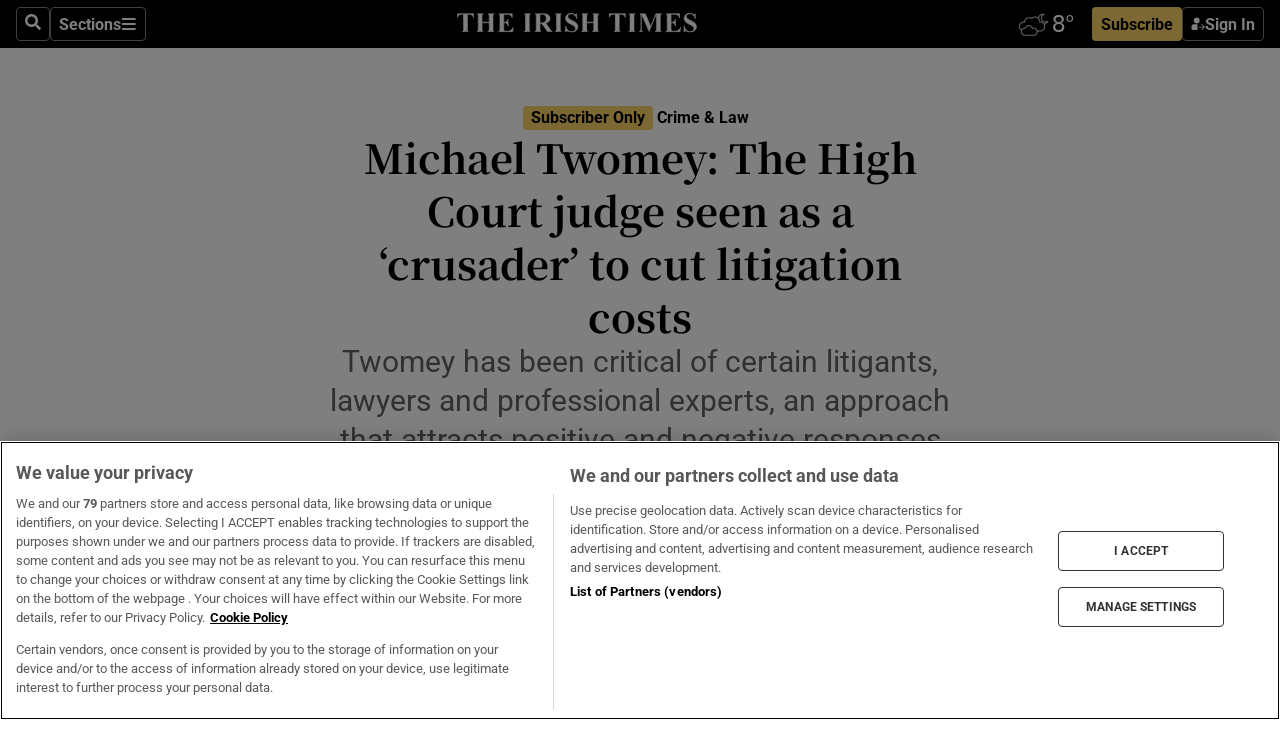

--- FILE ---
content_type: text/html; charset=utf-8
request_url: https://www.irishtimes.com/crime-law/2023/02/13/michael-twomey-the-high-court-judge-seen-as-a-crusader-to-cut-litigation-costs/
body_size: 80456
content:
<!DOCTYPE html><html lang="en"><head><script data-integration="inlineScripts">
    (function() {
      var _sf_async_config = window._sf_async_config = (window._sf_async_config || {});
      _sf_async_config.uid = 31036;
      _sf_async_config.domain = "irishtimes.com";
      _sf_async_config.useCanonical = true;
      _sf_async_config.useCanonicalDomain = true;
      _sf_async_config.sections = "crime-law";
      _sf_async_config.authors = "Mary Carolan";
      _sf_async_config.flickerControl = false;
      var _cbq = window._cbq = (window._cbq || []);
      const OT = document.cookie.split('; ').find(row => row.startsWith('blaize_jwt'));
      if (OT)
      {
        _cbq.push(['_acct', 'paid']);
      } else {
        _cbq.push(['_acct', 'anon']);
      }
    })();
  ;
    var _comscore = _comscore || []; _comscore.push({ c1: "2", c2: "8946263" });
  ;gtmParamsString='';if(new RegExp("^https://irishtimes.arcpublishing.com", "i").test(window.location)){gtmParamsString='&gtm_auth=om4Ly4wwqa_7E-fLbBv46g&gtm_preview=env-6&gtm_cookies_win=x'};(function(w,d,s,l,i){w[l]=w[l]||[];w[l].push({'gtm.start':new Date().getTime(),event:'gtm.js'});var f=d.getElementsByTagName(s)[0],j=d.createElement(s),dl=l!='dataLayer'?'&l='+l:'';j.async=true;j.src='https://www.googletagmanager.com/gtm.js?id='+i+dl+gtmParamsString;f.parentNode.insertBefore(j,f);})(window,document,'script','dataLayer','GTM-NRHQKJ4');;window.isIE = !!window.MSInputMethodContext && !!document.documentMode;</script><script type="text/plain" class="optanon-category-C0002" async="" data-integration="chartbeat" src="https://static.chartbeat.com/js/chartbeat.js"></script><script>!function(n,e,i){if(!n){n=n||{},window.permutive=n,n.q=[],n.config=i||{},n.config.apiKey=e,n.config.environment=n.config.environment||"production";for(var o=["addon","identify","track","trigger","query","segment","segments","ready","on","once","user","consent"],r=0;r<o.length;r++){var t=o[r];n[t]=function(e){return function(){var i=Array.prototype.slice.call(arguments,0);n.q.push({functionName:e,arguments:i})}}(t)}}}(window.permutive, "4888a725-f640-4782-bd70-a3dd37877c2f", { "consentRequired": true });
    window.googletag=window.googletag||{},window.googletag.cmd=window.googletag.cmd||[],window.googletag.cmd.push(function(){if(0===window.googletag.pubads().getTargeting("permutive").length){var g=window.localStorage.getItem("_pdfps");window.googletag.pubads().setTargeting("permutive",g?JSON.parse(g):[])}});</script><script async="" src="https://fce2b75e-f11a-48ad-a60f-7e004eb1d340.edge.permutive.app/fce2b75e-f11a-48ad-a60f-7e004eb1d340-web.js"></script><script type="text/plain" class="optanon-category-C0002-C0004">window.addEventListener('OneTrustGroupsUpdated', function() {
    if (document.cookie.indexOf("OptanonAlertBoxClosed=") >=0 && OptanonActiveGroups.match(/(?=.*,C0002,)(?=.*,C0004,).*/)) {
      const OTConsentToken = document.cookie
        .split('; ')
        .find(row => row.startsWith('OptanonConsent='))
        .split('&')
        .find(row => row.startsWith('consentId'))
        .split('=')[1];
      permutive.consent({ "opt_in": true, "token": OTConsentToken });
    } else{
      permutive.consent({ "opt_in": false });
    }
  });</script><meta name="viewport" content="width=device-width, initial-scale=1"/><link rel="icon" type="image/x-icon" href="/pf/resources/favicon.ico?d=203&amp;mxId=00000000"/><title>Michael Twomey: The High Court judge seen as a ‘crusader’ to cut litigation costs – The Irish Times</title><meta name="description" content="Twomey has been critical of certain litigants, lawyers and professional experts, an approach that attracts positive and negative responses"/><meta name="twitter:description" content="Twomey has been critical of certain litigants, lawyers and professional experts, an approach that attracts positive and negative responses"/><meta property="og:description" content="Twomey has been critical of certain litigants, lawyers and professional experts, an approach that attracts positive and negative responses"/><meta property="og:title" content="Michael Twomey: The High Court judge seen as a ‘crusader’ to cut litigation costs"/><meta name="twitter:title" content="Michael Twomey: The High Court judge seen as a ‘crusader’ to cut litigation costs"/><meta property="og:image" content="https://www.irishtimes.com/resizer/v2/H5BIW44QHNG6HPBJ5AA3W3JWAU.jpg?smart=true&amp;auth=ef12aa7b2ac82d26166ae984de57edf516d2bfe4bf384b802a390aa69490fa31&amp;width=1200&amp;height=630"/><meta property="og:image:alt" content="Last December, Michael Twomey criticised the &#x27;inappropriate practice&#x27; of solicitors – rather than GPs – referring their clients to medical professionals. Photograph: Courts Collins"/><meta name="twitter:image" content="https://www.irishtimes.com/resizer/v2/H5BIW44QHNG6HPBJ5AA3W3JWAU.jpg?smart=true&amp;auth=ef12aa7b2ac82d26166ae984de57edf516d2bfe4bf384b802a390aa69490fa31&amp;width=1200&amp;height=630"/><meta name="twitter:image:alt" content="Last December, Michael Twomey criticised the &#x27;inappropriate practice&#x27; of solicitors – rather than GPs – referring their clients to medical professionals. Photograph: Courts Collins"/><meta property="og:type" content="article"/><meta name="robots" content="noarchive"/><meta property="og:site_name" content="The Irish Times"/><meta property="og:url" content="https://www.irishtimes.com/crime-law/2023/02/13/michael-twomey-the-high-court-judge-seen-as-a-crusader-to-cut-litigation-costs/"/><meta name="twitter:site" content="@IrishTimes"/><meta name="twitter:card" content="summary_large_image"/><link rel="canonical" href="https://www.irishtimes.com/crime-law/2023/02/13/michael-twomey-the-high-court-judge-seen-as-a-crusader-to-cut-litigation-costs/"/><link rel="alternate" hrefLang="en-IE" href="https://www.irishtimes.com/crime-law/2023/02/13/michael-twomey-the-high-court-judge-seen-as-a-crusader-to-cut-litigation-costs/"/><link id="fusion-template-styles" rel="stylesheet" type="text/css" href="/pf/dist/components/combinations/default.css?d=203&amp;mxId=00000000"/><link id="fusion-siteStyles-styles" rel="stylesheet" type="text/css" href="/pf/dist/css/irishtimes.css?d=203&amp;mxId=00000000"/><style data-styled="" data-styled-version="5.3.11">.dNRVvG{c-expanded-menu;visibility:hidden;position:absolute;left:0px;top:0;}/*!sc*/
data-styled.g2[id="styled__StyledExpandedMenu-sc-1amt4zz-1"]{content:"dNRVvG,"}/*!sc*/
.hTjUEA .arcad > [id^='google_ads_iframe']:not(:empty){max-width:100%;}/*!sc*/
.hTjUEA .arcad > [id^='google_ads_iframe']:not(:empty)::before{content:'ADVERTISEMENT';display:-webkit-box;display:-webkit-flex;display:-ms-flexbox;display:flex;font-family:star-font,'Roboto',sans-serif;}/*!sc*/
.hTjUEA .arcad > [id^='google_ads_iframe']:empty[style]{width:0 !important;height:0 !important;}/*!sc*/
.bSFpgq .arcad > [id^='google_ads_iframe']:not(:empty){max-width:100%;}/*!sc*/
.bSFpgq .arcad > [id^='google_ads_iframe']:not(:empty)::before{content:'ADVERTISEMENT';display:-webkit-box;display:-webkit-flex;display:-ms-flexbox;display:flex;font-family:star-font,'Roboto',sans-serif;display:none;}/*!sc*/
.bSFpgq .arcad > [id^='google_ads_iframe']:empty[style]{width:0 !important;height:0 !important;}/*!sc*/
data-styled.g5[id="default__StyledAdUnit-sc-1moicrg-0"]{content:"hTjUEA,bSFpgq,"}/*!sc*/
</style><script type="application/javascript" id="polyfill-script">if(!Array.prototype.includes||!(window.Object && window.Object.assign)||!window.Promise||!window.Symbol||!window.fetch){document.write('<script type="application/javascript" src="/pf/dist/engine/polyfill.js?d=203&mxId=00000000" defer=""><\/script>')}</script><script id="fusion-engine-react-script" type="application/javascript" src="/pf/dist/engine/react.js?d=203&amp;mxId=00000000" defer=""></script><script id="fusion-engine-combinations-script" type="application/javascript" src="/pf/dist/components/combinations/default.js?d=203&amp;mxId=00000000" defer=""></script><script type="text/plain" class="optanon-category-C0004" async="" data-integration="nativo-ad" src="https://s.ntv.io/serve/load.js"></script><script type="text/plain" class="optanon-category-C0002" async="" data-integration="comscore" src="https://sb.scorecardresearch.com/beacon.js"></script><script id="xtreme-push" type="text/javascript">
      (function(p,u,s,h,e,r,l,i,b) {p['XtremePushObject']=s;p[s]=function(){
        (p[s].q=p[s].q||[]).push(arguments)};i=u.createElement('script');i.async=1;
        i.src=h;b=u.getElementsByTagName('script')[0];b.parentNode.insertBefore(i,b);
      })(window,document,'xtremepush','https://prod.webpu.sh/tEEXuB8vRMsRMzIydjRZIQjnQzT-EXwR/sdk.js');
      xtremepush('ready', function () {
        if (window.safari !== undefined) {
          const permission = xtremepush('push', 'permission');
          const views = JSON.parse(localStorage.getItem('xtremepush.data'))?.page_views;
          const sendPush = views % 55 === 0 || views === 1;
          if ((permission === 'default' || !permission) && (permission !== 'unavailable' && permission !== 'denied' ) && sendPush) {
            xtremepush('event', 'User Gesture');
          }
        } else {
          xtremepush('push', 'auto_prompt', true);
        }
      });
      </script><script type="application/ld+json">{
  "@context": "http://schema.org/",
  "@graph": [
    {
      "@id": "https://www.irishtimes.com/#website",
      "@type": "WebSite",
      "description": "Trusted journalism since 1859",
      "inLanguage": "en-IE",
      "name": "The Irish Times",
      "potentialAction": [
        {
          "@type": "SearchAction",
          "target": {
            "@type": "EntryPoint",
            "urlTemplate": "https://www.irishtimes.com/search/?query={search_term_string}"
          },
          "query-input": "required name=search_term_string"
        }
      ],
      "publisher": {
        "@id": "https://www.irishtimes.com/#organization"
      },
      "url": "https://www.irishtimes.com/"
    },
    {
      "@id": "https://www.irishtimes.com/#organization",
      "@type": "Organization",
      "address": {
        "@type": "PostalAddress",
        "postOfficeBoxNumber": "PO Box 74",
        "streetAddress": "24-28 Tara Street",
        "addressLocality": "Dublin 2",
        "addressRegion": "County Dublin",
        "addressCountry": "IE",
        "postalCode": "D02 CX89"
      },
      "contactPoint": [
        {
          "@type": "ContactPoint",
          "contactType": "Customer Support",
          "email": "services@irishtimes.com",
          "telephone": "+353 1 9203901"
        },
        {
          "@type": "ContactPoint",
          "contactType": "Sales",
          "email": "mediasolutions@irishtimes.com",
          "telephone": "+353 1 5320978"
        },
        {
          "@type": "ContactPoint",
          "contactType": "News Desk",
          "email": "newsdesk@irishtimes.com",
          "telephone": ""
        }
      ],
      "image": {
        "@id": "https://www.irishtimes.com/#/schema/logo/image/"
      },
      "logo": {
        "@type": "ImageObject",
        "@id": "https://www.irishtimes.com/#/schema/logo/image/",
        "url": "https://www.irishtimes.com/resizer/v2/U2PAOOOEIVHTJEP6IX3N5QHLYM.png?smart=true&auth=8ed926a16ed518a8a7d3811053a580479dcf90f84d2adaaa3a5ebeb4bb68695f&width=1024",
        "width": 1024,
        "height": 547,
        "caption": "The Irish Times"
      },
      "name": "The Irish Times",
      "sameAs": [
        "https://www.facebook.com/irishtimes/",
        "http://www.linkedin.com/company/the-irish-times",
        "https://www.youtube.com/user/IrishTimes",
        "https://x.com/IrishTimes"
      ],
      "url": "https://www.irishtimes.com"
    }
  ]
}</script><script type="application/ld+json">{
  "@context": "https://schema.org",
  "@type": "NewsArticle",
  "url": "https://www.irishtimes.com/crime-law/2023/02/13/michael-twomey-the-high-court-judge-seen-as-a-crusader-to-cut-litigation-costs/",
  "publisher": {
    "@type": "Organization",
    "name": "The Irish Times",
    "url": "https://www.irishtimes.com",
    "logo": {
      "@type": "ImageObject",
      "url": "",
      "width": 600,
      "height": 60
    }
  },
  "author": [
    {
      "@type": "Person",
      "name": "Mary Carolan",
      "url": "https://www.irishtimes.com/author/mary-carolan",
      "sameAs": "https://www.irishtimes.com/author/mary-carolan"
    }
  ],
  "mainEntityOfPage": {
    "@type": "WebPage",
    "@id": "https://schema.org/WebPage",
    "url": "https://www.irishtimes.com/crime-law/2023/02/13/michael-twomey-the-high-court-judge-seen-as-a-crusader-to-cut-litigation-costs/"
  },
  "dateModified": "2023-02-13T04:00:00Z",
  "datePublished": "2023-02-13T04:00:00.999Z",
  "headline": "Michael Twomey: The High Court judge seen as a ‘crusader’ to cut litigation costs",
  "description": "Twomey has been critical of certain litigants, lawyers and professional experts, an approach that attracts positive and negative responses",
  "articleSection": "Crime & Law",
  "image": [
    "https://www.irishtimes.com/resizer/v2/H5BIW44QHNG6HPBJ5AA3W3JWAU.jpg?auth=ef12aa7b2ac82d26166ae984de57edf516d2bfe4bf384b802a390aa69490fa31&smart=true&width=1600&height=900",
    "https://www.irishtimes.com/resizer/v2/H5BIW44QHNG6HPBJ5AA3W3JWAU.jpg?auth=ef12aa7b2ac82d26166ae984de57edf516d2bfe4bf384b802a390aa69490fa31&smart=true&width=1600&height=1200",
    "https://www.irishtimes.com/resizer/v2/H5BIW44QHNG6HPBJ5AA3W3JWAU.jpg?auth=ef12aa7b2ac82d26166ae984de57edf516d2bfe4bf384b802a390aa69490fa31&smart=true&width=1600&height=1600"
  ],
  "inLanguage": "",
  "isAccessibleForFree": "False",
  "hasPart": {
    "@type": "WebPageElement",
    "isAccessibleForFree": "False",
    "cssSelector": ".paywall"
  }
}</script><link rel="preload" href="/pf/resources/fonts/noto-serif-jp/noto-serif-jp-regular.woff2?d=203&amp;mxId=00000000" as="font" type="font/woff2" crossorigin="anonymous"/><link rel="preload" href="/pf/resources/fonts/noto-serif-jp/noto-serif-jp-700.woff2?d=203&amp;mxId=00000000" as="font" type="font/woff2" crossorigin="anonymous"/><link rel="preload" href="/pf/resources/fonts/roboto/roboto-regular.woff2?d=203&amp;mxId=00000000" as="font" type="font/woff2" crossorigin="anonymous"/><link rel="preload" href="/pf/resources/fonts/roboto/roboto-700.woff2?d=203&amp;mxId=00000000" as="font" type="font/woff2" crossorigin="anonymous"/><script data-integration="inlineScripts">
    function PoWaReady() {
      // 0. DEFAULTS
      window.PoWaSettings = window.PoWaSettings || [];
      window.PoWaSettings.advertising = window.PoWaSettings.advertising || [];
      // 1. CookieBanner ONLOAD
      window.addEventListener("powaRender", function() {
        window.PoWaSettings.advertising.adBar = {skipOffset: 6};
        if (typeof OptanonActiveGroups==="string" && OptanonActiveGroups.match(/(?=.*,C0002,).*/)) {
            // 2. Cookies Granted
            window.PoWaSettings.advertising.gdprConsentGranted = true;
        } else {
            // 3. Set Default value
            window.PoWaSettings.advertising.gdprConsentGranted = window.PoWaSettings.advertising.gdprConsentGranted || false;
        }
      });
      // 4. CookieBanner ONCLICK
      window.addEventListener("OneTrustGroupsUpdated", function() {
          // 1. Set Default value
          window.PoWaSettings.advertising.gdprConsentGranted = !!OptanonActiveGroups.match(/(?=.,C0002,)./);
      });
      // 5. DataLayer event
      window.dataLayer = window.dataLayer || [];
      dataLayer.push({
        "has_PoWaSettings_load": true,
        "event": "donewith_PoWaSettings"
      });
    }

    var i = 0;
    function checkIsPoWaReady() {
      i = i + 1;
      if (typeof window.PoWaSettings==="object" && typeof OptanonActiveGroups==="string") {
          //stop the polling
          PoWaReady();
          clearInterval(pollforPoWaReady);
      } else if (i > 500) {
          //give up after 5 sec
          clearInterval(pollforPoWaReady);
      }
    }
    // Start polling
    var pollforPoWaReady = setInterval(checkIsPoWaReady, 10);
  ;
    const playFullScreen = (e) => {
      if (!!e.element.dataset.mobilefullscreen) {
        const windowWidth = document.querySelector('#fusion-app').offsetWidth || window.innerWidth;
        const mobileWidth = 733;
        if (windowWidth < mobileWidth) {
          if (!e.powa.isFullscreen()) {
            if (document.fullscreenEnabled) {
              // Set the PoWa element itself to fullscreen not the player, this overcomes an
              // issue with Android and fullscreen video rotation closing the video when the
              // device is rotated and the video is in fullscreen mode
              e.element.requestFullscreen();
              return;
            }

            e.powa.fullscreen();
          }
        }
      }
    }

    const mobilePoWaFullscreen = (event) => {
      const player = event.detail.powa;

      player.on('firstFrame', (e) => {
        playFullScreen(e);
      });

      player.on('play', (e) => {
        // Delay calling our function 100ms to not have a race condition with the
        // firstFrame event
        setTimeout(() => {
          playFullScreen(e);
        }, 100);
      });
    };

    window.addEventListener('powaReady', mobilePoWaFullscreen);
  ;
  window.addEventListener('DOMContentLoaded', (event) => {
    queryly.init("954cd8bb239245f9", document.querySelectorAll("#fusion-app"));
  });
</script><script defer="" data-integration="queryly" src="https://www.queryly.com/js/queryly.v4.min.js"></script><script src="https://cdn.cookielaw.org/consent/tcf.stub.js" type="text/javascript"></script><script src="https://static.illuma-tech.com/js/async_gam_ipt.js" async=""></script></head><body class="custom-it"><noscript data-integration="comscore"><img alt="comscore" src="https://sb.scorecardresearch.com/p?c1=2&amp;c2=8946263&amp;cv=2.0&amp;cj=1"/></noscript><noscript><iframe src="https://www.googletagmanager.com/ns.html?id=GTM-NRHQKJ4" height="0" width="0" style="display:none;visibility:hidden"></iframe></noscript><div id="fusion-app"><header class="c-stack b-it-slim-content__navigation custom-slim" data-style-direction="vertical" data-style-justification="start" data-style-alignment="unset" data-style-inline="false" data-style-wrap="nowrap"><nav id="main-nav" class="b-it-header-nav-chain " aria-label="Sections Menu" data-owner="it"><div class="b-it-header-nav-chain__top-layout"><div class="b-it-header-nav-chain__nav-left"><div class="nav-components--mobile" data-testid="nav-chain-nav-components-mobile-left"><button data-testid="nav-chain-nav-section-button" aria-label="Sections" class="c-button c-button--small c-button--secondary-reverse" type="button"><svg class="c-icon" width="48" height="48" xmlns="http://www.w3.org/2000/svg" viewBox="0 0 512 512" fill="currentColor" aria-hidden="true" focusable="false"><path d="M25 96C25 78.33 39.33 64 57 64H441C458.7 64 473 78.33 473 96C473 113.7 458.7 128 441 128H57C39.33 128 25 113.7 25 96ZM25 256C25 238.3 39.33 224 57 224H441C458.7 224 473 238.3 473 256C473 273.7 458.7 288 441 288H57C39.33 288 25 273.7 25 256ZM441 448H57C39.33 448 25 433.7 25 416C25 398.3 39.33 384 57 384H441C458.7 384 473 398.3 473 416C473 433.7 458.7 448 441 448Z"></path></svg></button></div><div class="nav-components--desktop" data-testid="nav-chain-nav-components-desktop-left"><button aria-label="Search" class="c-button c-button--small c-button--secondary-reverse" type="button"><span><svg class="c-icon" width="48" height="48" xmlns="http://www.w3.org/2000/svg" viewBox="0 0 512 512" fill="currentColor" aria-hidden="true" focusable="false"><path d="M505 442.7L405.3 343c-4.5-4.5-10.6-7-17-7H372c27.6-35.3 44-79.7 44-128C416 93.1 322.9 0 208 0S0 93.1 0 208s93.1 208 208 208c48.3 0 92.7-16.4 128-44v16.3c0 6.4 2.5 12.5 7 17l99.7 99.7c9.4 9.4 24.6 9.4 33.9 0l28.3-28.3c9.4-9.4 9.4-24.6.1-34zM208 336c-70.7 0-128-57.2-128-128 0-70.7 57.2-128 128-128 70.7 0 128 57.2 128 128 0 70.7-57.2 128-128 128z"></path></svg></span></button><button data-testid="nav-chain-nav-section-button" aria-label="Sections" class="c-button c-button--small c-button--secondary-reverse" type="button"><span>Sections</span><svg class="c-icon" width="48" height="48" xmlns="http://www.w3.org/2000/svg" viewBox="0 0 512 512" fill="currentColor" aria-hidden="true" focusable="false"><path d="M25 96C25 78.33 39.33 64 57 64H441C458.7 64 473 78.33 473 96C473 113.7 458.7 128 441 128H57C39.33 128 25 113.7 25 96ZM25 256C25 238.3 39.33 224 57 224H441C458.7 224 473 238.3 473 256C473 273.7 458.7 288 441 288H57C39.33 288 25 273.7 25 256ZM441 448H57C39.33 448 25 433.7 25 416C25 398.3 39.33 384 57 384H441C458.7 384 473 398.3 473 416C473 433.7 458.7 448 441 448Z"></path></svg></button></div></div><a title="The Irish Times" class="c-link b-it-header-nav-chain__logo b-it-header-nav-chain__logo--center nav-logo-hidden svg-logo" href="/" aria-hidden="true" tabindex="-1"><img src="https://static.themebuilder.aws.arc.pub/irishtimes/1647534191733.svg" alt="The Irish Times" data-chromatic="ignore"/></a><div class="b-it-header-nav-chain__nav-right"><div class="nav-components--mobile" data-testid="nav-chain-nav-components-mobile-right"><div class="c-stack b-signin-subscribe-block" data-style-direction="horizontal" data-style-justification="center" data-style-alignment="center" data-style-inline="false" data-style-wrap="nowrap" style="--c-stack-gap:1rem"><a target="_blank" style="display:none" rel="noreferrer" class="c-button c-button--link c-button--small c-button--primary b-signin-subscribe-block__subscribe" href="/subscribe"><span><span style="display:none">Subscribe</span></span></a><button class="c-button c-button--small c-button--secondary-reverse b-signin-subscribe-block__btn--signin" type="button"><span><div class="c-stack" data-style-direction="horizontal" data-style-justification="start" data-style-alignment="center" data-style-inline="false" data-style-wrap="nowrap" style="--c-stack-gap:0.5rem"><svg width="14" height="16" viewBox="0 0 24 24" fill="none" xmlns="http://www.w3.org/2000/svg"><mask id="mask0_757:236487" style="mask-type:alpha" maskUnits="userSpaceOnUse" x="0" y="0" width="24" height="24"><rect width="24" height="24" fill="#C4C4C4"></rect></mask><g mask="url(#mask0_757:236487)"><ellipse cx="9.79117" cy="6.02353" rx="5.02353" ry="5.02353" fill="white"></ellipse><path d="M11.0471 22.35V12.3029H5C2.79086 12.3029 1 14.0938 1 16.3029V20.35C1 21.4546 1.89543 22.35 3 22.35H11.0471Z" fill="white"></path><path fill-rule="evenodd" clip-rule="evenodd" d="M19.3391 22.1044C19.2762 22.1862 19.1937 22.2477 19.0916 22.2886C18.9894 22.3295 18.8833 22.35 18.7733 22.35C18.5533 22.35 18.3647 22.2681 18.2075 22.1044C18.0504 21.9406 17.9718 21.7441 17.9718 21.5148C17.9718 21.4002 17.9954 21.2896 18.0425 21.1832C18.0897 21.0767 18.1447 20.9907 18.2075 20.9252L20.8478 18.174H14.3839C14.1482 18.174 13.9517 18.0921 13.7946 17.9283C13.6374 17.7646 13.5588 17.568 13.5588 17.3388C13.5588 17.1095 13.6374 16.913 13.7946 16.7492C13.9517 16.5854 14.1482 16.5036 14.3839 16.5036H20.8478L18.2075 13.7277C18.1447 13.6622 18.0897 13.5762 18.0425 13.4698C17.9954 13.3633 17.9718 13.2528 17.9718 13.1382C17.9718 12.9089 18.0504 12.7124 18.2075 12.5486C18.3647 12.3848 18.5533 12.3029 18.7733 12.3029C18.8833 12.3029 18.9894 12.3275 19.0916 12.3766C19.1937 12.4258 19.2762 12.4831 19.3391 12.5486L23.3702 16.7492C23.433 16.8147 23.488 16.9007 23.5352 17.0071C23.5823 17.1136 23.6059 17.2241 23.6059 17.3388C23.6059 17.4534 23.5823 17.5598 23.5352 17.6581C23.488 17.7564 23.433 17.8464 23.3702 17.9283L19.3391 22.1044Z" fill="white"></path></g></svg></div></span></button></div></div><div class="nav-components--desktop" data-testid="nav-chain-nav-components-desktop-right"><div id="fusion-static-enter:html-block-f0f1j0n1myTR7B9-0-0-0" style="display:none" data-fusion-component="html-block-f0f1j0n1myTR7B9-0-0-0"></div><div><iframe scrolling="no" id="fw-desktop" data-src="https://lw.foreca.net/v4/en/site/irishtimes/widget/?name=Dublin&id=102964574" style="width: 85px; height: 40px; border:0; margin: 0; display: flex; align-items: center;"></iframe></div><div id="fusion-static-exit:html-block-f0f1j0n1myTR7B9-0-0-0" style="display:none" data-fusion-component="html-block-f0f1j0n1myTR7B9-0-0-0"></div><div class="c-stack b-signin-subscribe-block" data-style-direction="horizontal" data-style-justification="center" data-style-alignment="center" data-style-inline="false" data-style-wrap="nowrap" style="--c-stack-gap:1rem"><a target="_blank" style="display:none" rel="noreferrer" class="c-button c-button--link c-button--small c-button--primary b-signin-subscribe-block__subscribe" href="/subscribe"><span><span style="display:none">Subscribe</span></span></a><button class="c-button c-button--small c-button--secondary-reverse b-signin-subscribe-block__btn--signin" type="button"><span><div class="c-stack" data-style-direction="horizontal" data-style-justification="start" data-style-alignment="center" data-style-inline="false" data-style-wrap="nowrap" style="--c-stack-gap:0.5rem"><svg width="14" height="16" viewBox="0 0 24 24" fill="none" xmlns="http://www.w3.org/2000/svg"><mask id="mask0_757:236487" style="mask-type:alpha" maskUnits="userSpaceOnUse" x="0" y="0" width="24" height="24"><rect width="24" height="24" fill="#C4C4C4"></rect></mask><g mask="url(#mask0_757:236487)"><ellipse cx="9.79117" cy="6.02353" rx="5.02353" ry="5.02353" fill="white"></ellipse><path d="M11.0471 22.35V12.3029H5C2.79086 12.3029 1 14.0938 1 16.3029V20.35C1 21.4546 1.89543 22.35 3 22.35H11.0471Z" fill="white"></path><path fill-rule="evenodd" clip-rule="evenodd" d="M19.3391 22.1044C19.2762 22.1862 19.1937 22.2477 19.0916 22.2886C18.9894 22.3295 18.8833 22.35 18.7733 22.35C18.5533 22.35 18.3647 22.2681 18.2075 22.1044C18.0504 21.9406 17.9718 21.7441 17.9718 21.5148C17.9718 21.4002 17.9954 21.2896 18.0425 21.1832C18.0897 21.0767 18.1447 20.9907 18.2075 20.9252L20.8478 18.174H14.3839C14.1482 18.174 13.9517 18.0921 13.7946 17.9283C13.6374 17.7646 13.5588 17.568 13.5588 17.3388C13.5588 17.1095 13.6374 16.913 13.7946 16.7492C13.9517 16.5854 14.1482 16.5036 14.3839 16.5036H20.8478L18.2075 13.7277C18.1447 13.6622 18.0897 13.5762 18.0425 13.4698C17.9954 13.3633 17.9718 13.2528 17.9718 13.1382C17.9718 12.9089 18.0504 12.7124 18.2075 12.5486C18.3647 12.3848 18.5533 12.3029 18.7733 12.3029C18.8833 12.3029 18.9894 12.3275 19.0916 12.3766C19.1937 12.4258 19.2762 12.4831 19.3391 12.5486L23.3702 16.7492C23.433 16.8147 23.488 16.9007 23.5352 17.0071C23.5823 17.1136 23.6059 17.2241 23.6059 17.3388C23.6059 17.4534 23.5823 17.5598 23.5352 17.6581C23.488 17.7564 23.433 17.8464 23.3702 17.9283L19.3391 22.1044Z" fill="white"></path></g></svg></div></span></button></div></div></div></div><div id="flyout-overlay" data-testid="nav-chain-flyout-overlay" class="c-stack b-it-header-nav-chain__flyout-overlay closed" data-style-direction="vertical" data-style-justification="start" data-style-alignment="unset" data-style-inline="false" data-style-wrap="nowrap"><div><div class="c-stack b-it-header-nav-chain__flyout-nav-wrapper closed" data-style-direction="vertical" data-style-justification="start" data-style-alignment="unset" data-style-inline="false" data-style-wrap="nowrap"><div class="b-it-header-nav-chain__flyout-close-button"><button aria-label="Close" class="c-button c-button--small c-button--secondary-reverse" type="button"><svg class="c-icon" width="24" height="24" xmlns="http://www.w3.org/2000/svg" viewBox="0 0 512 512" fill="currentColor" aria-hidden="true" focusable="false"><path d="M406.6 361.4C419.1 373.9 419.1 394.15 406.6 406.65C400.4 412.9 392.2 416 384 416C375.8 416 367.62 412.875 361.38 406.625L256 301.3L150.63 406.6C144.38 412.9 136.19 416 128 416C119.81 416 111.63 412.9 105.375 406.6C92.875 394.1 92.875 373.85 105.375 361.35L210.775 255.95L105.375 150.6C92.875 138.1 92.875 117.85 105.375 105.35C117.875 92.85 138.125 92.85 150.625 105.35L256 210.8L361.4 105.4C373.9 92.9 394.15 92.9 406.65 105.4C419.15 117.9 419.15 138.15 406.65 150.65L301.25 256.05L406.6 361.4Z"></path></svg></button></div><div class="nav-menu"><div data-testid="nav-chain-nav-components-mobile" class="c-stack nav-components--mobile" data-style-direction="vertical" data-style-justification="start" data-style-alignment="unset" data-style-inline="false" data-style-wrap="nowrap"><div class="b-subscribe-button-block"><div><iframe scrolling="no" id="fw-mobile" data-src="https://lw.foreca.net/v4/en/site/irishtimes/widget/?name=Dublin&id=102964574" style="width: 85px; height: 40px; border:0; margin: 0;"></iframe></div><a target="_blank" class="c-button c-button--link c-button--full-width c-button--medium c-button--primary" href="/subscribe"><span>Subscribe</span></a></div><button aria-label="Search" class="c-button c-button--small c-button--secondary-reverse" type="button"><span><svg class="c-icon" width="48" height="48" xmlns="http://www.w3.org/2000/svg" viewBox="0 0 512 512" fill="currentColor" aria-hidden="true" focusable="false"><path d="M505 442.7L405.3 343c-4.5-4.5-10.6-7-17-7H372c27.6-35.3 44-79.7 44-128C416 93.1 322.9 0 208 0S0 93.1 0 208s93.1 208 208 208c48.3 0 92.7-16.4 128-44v16.3c0 6.4 2.5 12.5 7 17l99.7 99.7c9.4 9.4 24.6 9.4 33.9 0l28.3-28.3c9.4-9.4 9.4-24.6.1-34zM208 336c-70.7 0-128-57.2-128-128 0-70.7 57.2-128 128-128 70.7 0 128 57.2 128 128 0 70.7-57.2 128-128 128z"></path></svg></span></button></div><div data-testid="nav-chain-nav-components-desktop" class="c-stack nav-components--desktop" data-style-direction="vertical" data-style-justification="start" data-style-alignment="unset" data-style-inline="false" data-style-wrap="nowrap"></div></div><ul class="c-stack b-it-header-nav-chain__flyout-nav" data-style-direction="vertical" data-style-justification="start" data-style-alignment="unset" data-style-inline="false" data-style-wrap="nowrap"><li class="section-item" data-testid="nav-chain-section-item"><a class="c-link" href="/" aria-hidden="true" tabindex="-1">Home</a></li><li class="section-item" data-testid="nav-chain-section-item"><a class="c-link" href="/latest/" aria-hidden="true" tabindex="-1">Latest</a></li><li class="section-item" data-testid="nav-chain-section-item"><a class="c-link" href="/subscriber-only/" aria-hidden="true" tabindex="-1">Subscriber Only</a></li><li class="section-item" data-testid="nav-chain-section-item"><div data-testid="nav-chain-section-item-subsection" class="c-stack b-it-header-nav-chain__subsection-anchor subsection-anchor " data-style-direction="horizontal" data-style-justification="start" data-style-alignment="center" data-style-inline="false" data-style-wrap="nowrap"><a class="c-link" href="/crosswords-puzzles/" aria-hidden="true" tabindex="-1">Crosswords &amp; Puzzles</a><button aria-expanded="false" aria-controls="header_sub_section_crosswords-puzzles" aria-label="Show Crosswords &amp; Puzzles sub sections" class="c-button c-button--medium c-button--default submenu-caret" type="button"><span><svg class="c-icon" width="20" height="20" xmlns="http://www.w3.org/2000/svg" viewBox="0 0 512 512" fill="currentColor" aria-hidden="true" focusable="false"><path d="M256 416C247.812 416 239.62 412.875 233.38 406.625L41.38 214.625C28.88 202.125 28.88 181.875 41.38 169.375C53.88 156.875 74.13 156.875 86.63 169.375L256 338.8L425.4 169.4C437.9 156.9 458.15 156.9 470.65 169.4C483.15 181.9 483.15 202.15 470.65 214.65L278.65 406.65C272.4 412.9 264.2 416 256 416Z"></path></svg></span></button></div><div class="b-it-header-nav-chain__subsection-container "><ul class="b-it-header-nav-chain__subsection-menu" id="header_sub_section_crosswords-puzzles"><li class="subsection-item" data-testid="nav-chain-subsection-item"><a class="c-link" href="/crosswords-puzzles/crosaire/" aria-hidden="true" tabindex="-1">Crosaire</a></li><li class="subsection-item" data-testid="nav-chain-subsection-item"><a class="c-link" href="/crosswords-puzzles/simplex/" aria-hidden="true" tabindex="-1">Simplex</a></li><li class="subsection-item" data-testid="nav-chain-subsection-item"><a class="c-link" href="/crosswords-puzzles/sudoku/" aria-hidden="true" tabindex="-1">Sudoku</a></li><li class="subsection-item" data-testid="nav-chain-subsection-item"><a class="c-link" href="/crosswords-puzzles/news-quiz/" aria-hidden="true" tabindex="-1">News Quiz</a></li></ul></div></li><li class="section-item" data-testid="nav-chain-section-item"><div data-testid="nav-chain-section-item-subsection" class="c-stack b-it-header-nav-chain__subsection-anchor subsection-anchor " data-style-direction="horizontal" data-style-justification="start" data-style-alignment="center" data-style-inline="false" data-style-wrap="nowrap"><a class="c-link" href="/ireland/" aria-hidden="true" tabindex="-1">Ireland</a><button aria-expanded="false" aria-controls="header_sub_section_ireland" aria-label="Show Ireland sub sections" class="c-button c-button--medium c-button--default submenu-caret" type="button"><span><svg class="c-icon" width="20" height="20" xmlns="http://www.w3.org/2000/svg" viewBox="0 0 512 512" fill="currentColor" aria-hidden="true" focusable="false"><path d="M256 416C247.812 416 239.62 412.875 233.38 406.625L41.38 214.625C28.88 202.125 28.88 181.875 41.38 169.375C53.88 156.875 74.13 156.875 86.63 169.375L256 338.8L425.4 169.4C437.9 156.9 458.15 156.9 470.65 169.4C483.15 181.9 483.15 202.15 470.65 214.65L278.65 406.65C272.4 412.9 264.2 416 256 416Z"></path></svg></span></button></div><div class="b-it-header-nav-chain__subsection-container "><ul class="b-it-header-nav-chain__subsection-menu" id="header_sub_section_ireland"><li class="subsection-item" data-testid="nav-chain-subsection-item"><a class="c-link" href="/ireland/dublin/" aria-hidden="true" tabindex="-1">Dublin</a></li><li class="subsection-item" data-testid="nav-chain-subsection-item"><a class="c-link" href="/ireland/education/" aria-hidden="true" tabindex="-1">Education</a></li><li class="subsection-item" data-testid="nav-chain-subsection-item"><a class="c-link" href="/ireland/housing-planning/" aria-hidden="true" tabindex="-1">Housing &amp; Planning</a></li><li class="subsection-item" data-testid="nav-chain-subsection-item"><a class="c-link" href="/ireland/social-affairs/" aria-hidden="true" tabindex="-1">Social Affairs</a></li><li class="subsection-item" data-testid="nav-chain-subsection-item"><a class="c-link" href="/ireland/stardust/" aria-hidden="true" tabindex="-1">Stardust</a></li></ul></div></li><li class="section-item" data-testid="nav-chain-section-item"><div data-testid="nav-chain-section-item-subsection" class="c-stack b-it-header-nav-chain__subsection-anchor subsection-anchor " data-style-direction="horizontal" data-style-justification="start" data-style-alignment="center" data-style-inline="false" data-style-wrap="nowrap"><a class="c-link" href="/politics/" aria-hidden="true" tabindex="-1">Politics</a><button aria-expanded="false" aria-controls="header_sub_section_politics" aria-label="Show Politics sub sections" class="c-button c-button--medium c-button--default submenu-caret" type="button"><span><svg class="c-icon" width="20" height="20" xmlns="http://www.w3.org/2000/svg" viewBox="0 0 512 512" fill="currentColor" aria-hidden="true" focusable="false"><path d="M256 416C247.812 416 239.62 412.875 233.38 406.625L41.38 214.625C28.88 202.125 28.88 181.875 41.38 169.375C53.88 156.875 74.13 156.875 86.63 169.375L256 338.8L425.4 169.4C437.9 156.9 458.15 156.9 470.65 169.4C483.15 181.9 483.15 202.15 470.65 214.65L278.65 406.65C272.4 412.9 264.2 416 256 416Z"></path></svg></span></button></div><div class="b-it-header-nav-chain__subsection-container "><ul class="b-it-header-nav-chain__subsection-menu" id="header_sub_section_politics"><li class="subsection-item" data-testid="nav-chain-subsection-item"><a class="c-link" href="/politics/poll/" aria-hidden="true" tabindex="-1">Poll</a></li><li class="subsection-item" data-testid="nav-chain-subsection-item"><a class="c-link" href="/politics/oireachtas/" aria-hidden="true" tabindex="-1">Oireachtas</a></li><li class="subsection-item" data-testid="nav-chain-subsection-item"><a class="c-link" href="/common-ground/" aria-hidden="true" tabindex="-1">Common Ground</a></li><li class="subsection-item" data-testid="nav-chain-subsection-item"><a class="c-link" href="/politics/elections-referendums/" aria-hidden="true" tabindex="-1">Elections &amp; Referendums</a></li></ul></div></li><li class="section-item" data-testid="nav-chain-section-item"><div data-testid="nav-chain-section-item-subsection" class="c-stack b-it-header-nav-chain__subsection-anchor subsection-anchor " data-style-direction="horizontal" data-style-justification="start" data-style-alignment="center" data-style-inline="false" data-style-wrap="nowrap"><a class="c-link" href="/opinion/" aria-hidden="true" tabindex="-1">Opinion</a><button aria-expanded="false" aria-controls="header_sub_section_opinion" aria-label="Show Opinion sub sections" class="c-button c-button--medium c-button--default submenu-caret" type="button"><span><svg class="c-icon" width="20" height="20" xmlns="http://www.w3.org/2000/svg" viewBox="0 0 512 512" fill="currentColor" aria-hidden="true" focusable="false"><path d="M256 416C247.812 416 239.62 412.875 233.38 406.625L41.38 214.625C28.88 202.125 28.88 181.875 41.38 169.375C53.88 156.875 74.13 156.875 86.63 169.375L256 338.8L425.4 169.4C437.9 156.9 458.15 156.9 470.65 169.4C483.15 181.9 483.15 202.15 470.65 214.65L278.65 406.65C272.4 412.9 264.2 416 256 416Z"></path></svg></span></button></div><div class="b-it-header-nav-chain__subsection-container "><ul class="b-it-header-nav-chain__subsection-menu" id="header_sub_section_opinion"><li class="subsection-item" data-testid="nav-chain-subsection-item"><a class="c-link" href="/opinion/editorials/" aria-hidden="true" tabindex="-1">Editorials</a></li><li class="subsection-item" data-testid="nav-chain-subsection-item"><a class="c-link" href="/opinion/an-irish-diary/" aria-hidden="true" tabindex="-1">An Irish Diary</a></li><li class="subsection-item" data-testid="nav-chain-subsection-item"><a class="c-link" href="/opinion/letters/" aria-hidden="true" tabindex="-1">Letters</a></li><li class="subsection-item" data-testid="nav-chain-subsection-item"><a class="c-link" href="/opinion/cartoon/" aria-hidden="true" tabindex="-1">Cartoon</a></li></ul></div></li><li class="section-item" data-testid="nav-chain-section-item"><div data-testid="nav-chain-section-item-subsection" class="c-stack b-it-header-nav-chain__subsection-anchor subsection-anchor " data-style-direction="horizontal" data-style-justification="start" data-style-alignment="center" data-style-inline="false" data-style-wrap="nowrap"><a class="c-link" href="/business/" aria-hidden="true" tabindex="-1">Business</a><button aria-expanded="false" aria-controls="header_sub_section_business" aria-label="Show Business sub sections" class="c-button c-button--medium c-button--default submenu-caret" type="button"><span><svg class="c-icon" width="20" height="20" xmlns="http://www.w3.org/2000/svg" viewBox="0 0 512 512" fill="currentColor" aria-hidden="true" focusable="false"><path d="M256 416C247.812 416 239.62 412.875 233.38 406.625L41.38 214.625C28.88 202.125 28.88 181.875 41.38 169.375C53.88 156.875 74.13 156.875 86.63 169.375L256 338.8L425.4 169.4C437.9 156.9 458.15 156.9 470.65 169.4C483.15 181.9 483.15 202.15 470.65 214.65L278.65 406.65C272.4 412.9 264.2 416 256 416Z"></path></svg></span></button></div><div class="b-it-header-nav-chain__subsection-container "><ul class="b-it-header-nav-chain__subsection-menu" id="header_sub_section_business"><li class="subsection-item" data-testid="nav-chain-subsection-item"><a class="c-link" href="/budget/" aria-hidden="true" tabindex="-1">Budget 2026</a></li><li class="subsection-item" data-testid="nav-chain-subsection-item"><a class="c-link" href="/business/economy/" aria-hidden="true" tabindex="-1">Economy</a></li><li class="subsection-item" data-testid="nav-chain-subsection-item"><a class="c-link" href="/business/farming-food/" aria-hidden="true" tabindex="-1">Farming &amp; Food</a></li><li class="subsection-item" data-testid="nav-chain-subsection-item"><a class="c-link" href="/business/financial-services/" aria-hidden="true" tabindex="-1">Financial Services</a></li><li class="subsection-item" data-testid="nav-chain-subsection-item"><a class="c-link" href="/business/innovation/" aria-hidden="true" tabindex="-1">Innovation</a></li><li class="subsection-item" data-testid="nav-chain-subsection-item"><a class="c-link" href="/business/markets/" aria-hidden="true" tabindex="-1">Markets</a></li><li class="subsection-item" data-testid="nav-chain-subsection-item"><a class="c-link" href="/business/work/" aria-hidden="true" tabindex="-1">Work</a></li><li class="subsection-item" data-testid="nav-chain-subsection-item"><a class="c-link" href="/property/commercial-property/" aria-hidden="true" tabindex="-1">Commercial Property</a></li></ul></div></li><li class="section-item" data-testid="nav-chain-section-item"><div data-testid="nav-chain-section-item-subsection" class="c-stack b-it-header-nav-chain__subsection-anchor subsection-anchor " data-style-direction="horizontal" data-style-justification="start" data-style-alignment="center" data-style-inline="false" data-style-wrap="nowrap"><a class="c-link" href="/world/" aria-hidden="true" tabindex="-1">World</a><button aria-expanded="false" aria-controls="header_sub_section_world" aria-label="Show World sub sections" class="c-button c-button--medium c-button--default submenu-caret" type="button"><span><svg class="c-icon" width="20" height="20" xmlns="http://www.w3.org/2000/svg" viewBox="0 0 512 512" fill="currentColor" aria-hidden="true" focusable="false"><path d="M256 416C247.812 416 239.62 412.875 233.38 406.625L41.38 214.625C28.88 202.125 28.88 181.875 41.38 169.375C53.88 156.875 74.13 156.875 86.63 169.375L256 338.8L425.4 169.4C437.9 156.9 458.15 156.9 470.65 169.4C483.15 181.9 483.15 202.15 470.65 214.65L278.65 406.65C272.4 412.9 264.2 416 256 416Z"></path></svg></span></button></div><div class="b-it-header-nav-chain__subsection-container "><ul class="b-it-header-nav-chain__subsection-menu" id="header_sub_section_world"><li class="subsection-item" data-testid="nav-chain-subsection-item"><a class="c-link" href="/world/europe/" aria-hidden="true" tabindex="-1">Europe</a></li><li class="subsection-item" data-testid="nav-chain-subsection-item"><a class="c-link" href="/world/uk/" aria-hidden="true" tabindex="-1">UK</a></li><li class="subsection-item" data-testid="nav-chain-subsection-item"><a class="c-link" href="/world/us/" aria-hidden="true" tabindex="-1">US</a></li><li class="subsection-item" data-testid="nav-chain-subsection-item"><a class="c-link" href="/world/canada/" aria-hidden="true" tabindex="-1">Canada</a></li><li class="subsection-item" data-testid="nav-chain-subsection-item"><a class="c-link" href="/world/australia/" aria-hidden="true" tabindex="-1">Australia</a></li><li class="subsection-item" data-testid="nav-chain-subsection-item"><a class="c-link" href="/world/africa/" aria-hidden="true" tabindex="-1">Africa</a></li><li class="subsection-item" data-testid="nav-chain-subsection-item"><a class="c-link" href="/world/americas/" aria-hidden="true" tabindex="-1">Americas</a></li><li class="subsection-item" data-testid="nav-chain-subsection-item"><a class="c-link" href="/world/asia-pacific/" aria-hidden="true" tabindex="-1">Asia-Pacific</a></li><li class="subsection-item" data-testid="nav-chain-subsection-item"><a class="c-link" href="/world/middle-east/" aria-hidden="true" tabindex="-1">Middle East</a></li></ul></div></li><li class="section-item" data-testid="nav-chain-section-item"><div data-testid="nav-chain-section-item-subsection" class="c-stack b-it-header-nav-chain__subsection-anchor subsection-anchor " data-style-direction="horizontal" data-style-justification="start" data-style-alignment="center" data-style-inline="false" data-style-wrap="nowrap"><a class="c-link" href="/sport/" aria-hidden="true" tabindex="-1">Sport</a><button aria-expanded="false" aria-controls="header_sub_section_sport" aria-label="Show Sport sub sections" class="c-button c-button--medium c-button--default submenu-caret" type="button"><span><svg class="c-icon" width="20" height="20" xmlns="http://www.w3.org/2000/svg" viewBox="0 0 512 512" fill="currentColor" aria-hidden="true" focusable="false"><path d="M256 416C247.812 416 239.62 412.875 233.38 406.625L41.38 214.625C28.88 202.125 28.88 181.875 41.38 169.375C53.88 156.875 74.13 156.875 86.63 169.375L256 338.8L425.4 169.4C437.9 156.9 458.15 156.9 470.65 169.4C483.15 181.9 483.15 202.15 470.65 214.65L278.65 406.65C272.4 412.9 264.2 416 256 416Z"></path></svg></span></button></div><div class="b-it-header-nav-chain__subsection-container "><ul class="b-it-header-nav-chain__subsection-menu" id="header_sub_section_sport"><li class="subsection-item" data-testid="nav-chain-subsection-item"><a class="c-link" href="/sport/rugby/" aria-hidden="true" tabindex="-1">Rugby</a></li><li class="subsection-item" data-testid="nav-chain-subsection-item"><a class="c-link" href="/sport/gaelic-games/" aria-hidden="true" tabindex="-1">Gaelic Games</a></li><li class="subsection-item" data-testid="nav-chain-subsection-item"><a class="c-link" href="/sport/soccer/" aria-hidden="true" tabindex="-1">Soccer</a></li><li class="subsection-item" data-testid="nav-chain-subsection-item"><a class="c-link" href="/sport/golf/" aria-hidden="true" tabindex="-1">Golf</a></li><li class="subsection-item" data-testid="nav-chain-subsection-item"><a class="c-link" href="/sport/racing/" aria-hidden="true" tabindex="-1">Racing</a></li><li class="subsection-item" data-testid="nav-chain-subsection-item"><a class="c-link" href="/sport/athletics/" aria-hidden="true" tabindex="-1">Athletics</a></li><li class="subsection-item" data-testid="nav-chain-subsection-item"><a class="c-link" href="/sport/boxing/" aria-hidden="true" tabindex="-1">Boxing</a></li><li class="subsection-item" data-testid="nav-chain-subsection-item"><a class="c-link" href="/sport/cycling/" aria-hidden="true" tabindex="-1">Cycling</a></li><li class="subsection-item" data-testid="nav-chain-subsection-item"><a class="c-link" href="/sport/hockey/" aria-hidden="true" tabindex="-1">Hockey</a></li><li class="subsection-item" data-testid="nav-chain-subsection-item"><a class="c-link" href="/sport/tennis/" aria-hidden="true" tabindex="-1">Tennis</a></li></ul></div></li><li class="section-item" data-testid="nav-chain-section-item"><div data-testid="nav-chain-section-item-subsection" class="c-stack b-it-header-nav-chain__subsection-anchor subsection-anchor " data-style-direction="horizontal" data-style-justification="start" data-style-alignment="center" data-style-inline="false" data-style-wrap="nowrap"><a class="c-link" href="/your-money/" aria-hidden="true" tabindex="-1">Your Money</a><button aria-expanded="false" aria-controls="header_sub_section_your-money" aria-label="Show Your Money sub sections" class="c-button c-button--medium c-button--default submenu-caret" type="button"><span><svg class="c-icon" width="20" height="20" xmlns="http://www.w3.org/2000/svg" viewBox="0 0 512 512" fill="currentColor" aria-hidden="true" focusable="false"><path d="M256 416C247.812 416 239.62 412.875 233.38 406.625L41.38 214.625C28.88 202.125 28.88 181.875 41.38 169.375C53.88 156.875 74.13 156.875 86.63 169.375L256 338.8L425.4 169.4C437.9 156.9 458.15 156.9 470.65 169.4C483.15 181.9 483.15 202.15 470.65 214.65L278.65 406.65C272.4 412.9 264.2 416 256 416Z"></path></svg></span></button></div><div class="b-it-header-nav-chain__subsection-container "><ul class="b-it-header-nav-chain__subsection-menu" id="header_sub_section_your-money"><li class="subsection-item" data-testid="nav-chain-subsection-item"><a class="c-link" href="/tags/pricewatch/" aria-hidden="true" tabindex="-1">Pricewatch</a></li></ul></div></li><li class="section-item" data-testid="nav-chain-section-item"><div data-testid="nav-chain-section-item-subsection" class="c-stack b-it-header-nav-chain__subsection-anchor subsection-anchor " data-style-direction="horizontal" data-style-justification="start" data-style-alignment="center" data-style-inline="false" data-style-wrap="nowrap"><a class="c-link" href="/crime-law/" aria-hidden="true" tabindex="-1">Crime &amp; Law</a><button aria-expanded="false" aria-controls="header_sub_section_crime-law" aria-label="Show Crime &amp; Law sub sections" class="c-button c-button--medium c-button--default submenu-caret" type="button"><span><svg class="c-icon" width="20" height="20" xmlns="http://www.w3.org/2000/svg" viewBox="0 0 512 512" fill="currentColor" aria-hidden="true" focusable="false"><path d="M256 416C247.812 416 239.62 412.875 233.38 406.625L41.38 214.625C28.88 202.125 28.88 181.875 41.38 169.375C53.88 156.875 74.13 156.875 86.63 169.375L256 338.8L425.4 169.4C437.9 156.9 458.15 156.9 470.65 169.4C483.15 181.9 483.15 202.15 470.65 214.65L278.65 406.65C272.4 412.9 264.2 416 256 416Z"></path></svg></span></button></div><div class="b-it-header-nav-chain__subsection-container "><ul class="b-it-header-nav-chain__subsection-menu" id="header_sub_section_crime-law"><li class="subsection-item" data-testid="nav-chain-subsection-item"><a class="c-link" href="/crime-law/courts/" aria-hidden="true" tabindex="-1">Courts</a></li></ul></div></li><li class="section-item" data-testid="nav-chain-section-item"><div data-testid="nav-chain-section-item-subsection" class="c-stack b-it-header-nav-chain__subsection-anchor subsection-anchor " data-style-direction="horizontal" data-style-justification="start" data-style-alignment="center" data-style-inline="false" data-style-wrap="nowrap"><a class="c-link" href="/property/" aria-hidden="true" tabindex="-1">Property</a><button aria-expanded="false" aria-controls="header_sub_section_property" aria-label="Show Property sub sections" class="c-button c-button--medium c-button--default submenu-caret" type="button"><span><svg class="c-icon" width="20" height="20" xmlns="http://www.w3.org/2000/svg" viewBox="0 0 512 512" fill="currentColor" aria-hidden="true" focusable="false"><path d="M256 416C247.812 416 239.62 412.875 233.38 406.625L41.38 214.625C28.88 202.125 28.88 181.875 41.38 169.375C53.88 156.875 74.13 156.875 86.63 169.375L256 338.8L425.4 169.4C437.9 156.9 458.15 156.9 470.65 169.4C483.15 181.9 483.15 202.15 470.65 214.65L278.65 406.65C272.4 412.9 264.2 416 256 416Z"></path></svg></span></button></div><div class="b-it-header-nav-chain__subsection-container "><ul class="b-it-header-nav-chain__subsection-menu" id="header_sub_section_property"><li class="subsection-item" data-testid="nav-chain-subsection-item"><a class="c-link" href="/property/residential/" aria-hidden="true" tabindex="-1">Residential</a></li><li class="subsection-item" data-testid="nav-chain-subsection-item"><a class="c-link" href="/property/commercial-property/" aria-hidden="true" tabindex="-1">Commercial Property</a></li><li class="subsection-item" data-testid="nav-chain-subsection-item"><a class="c-link" href="/property/interiors/" aria-hidden="true" tabindex="-1">Interiors</a></li></ul></div></li><li class="section-item" data-testid="nav-chain-section-item"><div data-testid="nav-chain-section-item-subsection" class="c-stack b-it-header-nav-chain__subsection-anchor subsection-anchor " data-style-direction="horizontal" data-style-justification="start" data-style-alignment="center" data-style-inline="false" data-style-wrap="nowrap"><a class="c-link" href="/food/" aria-hidden="true" tabindex="-1">Food</a><button aria-expanded="false" aria-controls="header_sub_section_food" aria-label="Show Food sub sections" class="c-button c-button--medium c-button--default submenu-caret" type="button"><span><svg class="c-icon" width="20" height="20" xmlns="http://www.w3.org/2000/svg" viewBox="0 0 512 512" fill="currentColor" aria-hidden="true" focusable="false"><path d="M256 416C247.812 416 239.62 412.875 233.38 406.625L41.38 214.625C28.88 202.125 28.88 181.875 41.38 169.375C53.88 156.875 74.13 156.875 86.63 169.375L256 338.8L425.4 169.4C437.9 156.9 458.15 156.9 470.65 169.4C483.15 181.9 483.15 202.15 470.65 214.65L278.65 406.65C272.4 412.9 264.2 416 256 416Z"></path></svg></span></button></div><div class="b-it-header-nav-chain__subsection-container "><ul class="b-it-header-nav-chain__subsection-menu" id="header_sub_section_food"><li class="subsection-item" data-testid="nav-chain-subsection-item"><a class="c-link" href="/food/drink/" aria-hidden="true" tabindex="-1">Drink</a></li><li class="subsection-item" data-testid="nav-chain-subsection-item"><a class="c-link" href="/food/recipes/" aria-hidden="true" tabindex="-1">Recipes</a></li><li class="subsection-item" data-testid="nav-chain-subsection-item"><a class="c-link" href="/food/restaurants/" aria-hidden="true" tabindex="-1">Restaurants</a></li></ul></div></li><li class="section-item" data-testid="nav-chain-section-item"><div data-testid="nav-chain-section-item-subsection" class="c-stack b-it-header-nav-chain__subsection-anchor subsection-anchor " data-style-direction="horizontal" data-style-justification="start" data-style-alignment="center" data-style-inline="false" data-style-wrap="nowrap"><a class="c-link" href="/health/" aria-hidden="true" tabindex="-1">Health</a><button aria-expanded="false" aria-controls="header_sub_section_health" aria-label="Show Health sub sections" class="c-button c-button--medium c-button--default submenu-caret" type="button"><span><svg class="c-icon" width="20" height="20" xmlns="http://www.w3.org/2000/svg" viewBox="0 0 512 512" fill="currentColor" aria-hidden="true" focusable="false"><path d="M256 416C247.812 416 239.62 412.875 233.38 406.625L41.38 214.625C28.88 202.125 28.88 181.875 41.38 169.375C53.88 156.875 74.13 156.875 86.63 169.375L256 338.8L425.4 169.4C437.9 156.9 458.15 156.9 470.65 169.4C483.15 181.9 483.15 202.15 470.65 214.65L278.65 406.65C272.4 412.9 264.2 416 256 416Z"></path></svg></span></button></div><div class="b-it-header-nav-chain__subsection-container "><ul class="b-it-header-nav-chain__subsection-menu" id="header_sub_section_health"><li class="subsection-item" data-testid="nav-chain-subsection-item"><a class="c-link" href="/health/your-family/" aria-hidden="true" tabindex="-1">Your Family</a></li><li class="subsection-item" data-testid="nav-chain-subsection-item"><a class="c-link" href="/health/your-fitness/" aria-hidden="true" tabindex="-1">Your Fitness</a></li><li class="subsection-item" data-testid="nav-chain-subsection-item"><a class="c-link" href="/health/your-wellness/" aria-hidden="true" tabindex="-1">Your Wellness</a></li><li class="subsection-item" data-testid="nav-chain-subsection-item"><a class="c-link" href="/health/your-fitness/get-running/" aria-hidden="true" tabindex="-1">Get Running</a></li></ul></div></li><li class="section-item" data-testid="nav-chain-section-item"><div data-testid="nav-chain-section-item-subsection" class="c-stack b-it-header-nav-chain__subsection-anchor subsection-anchor " data-style-direction="horizontal" data-style-justification="start" data-style-alignment="center" data-style-inline="false" data-style-wrap="nowrap"><a class="c-link" href="/life-style/" aria-hidden="true" tabindex="-1">Life &amp; Style</a><button aria-expanded="false" aria-controls="header_sub_section_life-style" aria-label="Show Life &amp; Style sub sections" class="c-button c-button--medium c-button--default submenu-caret" type="button"><span><svg class="c-icon" width="20" height="20" xmlns="http://www.w3.org/2000/svg" viewBox="0 0 512 512" fill="currentColor" aria-hidden="true" focusable="false"><path d="M256 416C247.812 416 239.62 412.875 233.38 406.625L41.38 214.625C28.88 202.125 28.88 181.875 41.38 169.375C53.88 156.875 74.13 156.875 86.63 169.375L256 338.8L425.4 169.4C437.9 156.9 458.15 156.9 470.65 169.4C483.15 181.9 483.15 202.15 470.65 214.65L278.65 406.65C272.4 412.9 264.2 416 256 416Z"></path></svg></span></button></div><div class="b-it-header-nav-chain__subsection-container "><ul class="b-it-header-nav-chain__subsection-menu" id="header_sub_section_life-style"><li class="subsection-item" data-testid="nav-chain-subsection-item"><a class="c-link" href="/life-style/fashion/" aria-hidden="true" tabindex="-1">Fashion</a></li><li class="subsection-item" data-testid="nav-chain-subsection-item"><a class="c-link" href="/tags/beauty/" aria-hidden="true" tabindex="-1">Beauty</a></li><li class="subsection-item" data-testid="nav-chain-subsection-item"><a class="c-link" href="/life-style/fine-art-antiques/" aria-hidden="true" tabindex="-1">Fine Art &amp; Antiques</a></li><li class="subsection-item" data-testid="nav-chain-subsection-item"><a class="c-link" href="/life-style/gardening/" aria-hidden="true" tabindex="-1">Gardening</a></li><li class="subsection-item" data-testid="nav-chain-subsection-item"><a class="c-link" href="/life-style/people/" aria-hidden="true" tabindex="-1">People</a></li><li class="subsection-item" data-testid="nav-chain-subsection-item"><a class="c-link" href="/life-style/travel/" aria-hidden="true" tabindex="-1">Travel</a></li></ul></div></li><li class="section-item" data-testid="nav-chain-section-item"><div data-testid="nav-chain-section-item-subsection" class="c-stack b-it-header-nav-chain__subsection-anchor subsection-anchor " data-style-direction="horizontal" data-style-justification="start" data-style-alignment="center" data-style-inline="false" data-style-wrap="nowrap"><a class="c-link" href="/culture/" aria-hidden="true" tabindex="-1">Culture</a><button aria-expanded="false" aria-controls="header_sub_section_culture" aria-label="Show Culture sub sections" class="c-button c-button--medium c-button--default submenu-caret" type="button"><span><svg class="c-icon" width="20" height="20" xmlns="http://www.w3.org/2000/svg" viewBox="0 0 512 512" fill="currentColor" aria-hidden="true" focusable="false"><path d="M256 416C247.812 416 239.62 412.875 233.38 406.625L41.38 214.625C28.88 202.125 28.88 181.875 41.38 169.375C53.88 156.875 74.13 156.875 86.63 169.375L256 338.8L425.4 169.4C437.9 156.9 458.15 156.9 470.65 169.4C483.15 181.9 483.15 202.15 470.65 214.65L278.65 406.65C272.4 412.9 264.2 416 256 416Z"></path></svg></span></button></div><div class="b-it-header-nav-chain__subsection-container "><ul class="b-it-header-nav-chain__subsection-menu" id="header_sub_section_culture"><li class="subsection-item" data-testid="nav-chain-subsection-item"><a class="c-link" href="/culture/art/" aria-hidden="true" tabindex="-1">Art</a></li><li class="subsection-item" data-testid="nav-chain-subsection-item"><a class="c-link" href="/culture/books/" aria-hidden="true" tabindex="-1">Books</a></li><li class="subsection-item" data-testid="nav-chain-subsection-item"><a class="c-link" href="/culture/film/" aria-hidden="true" tabindex="-1">Film</a></li><li class="subsection-item" data-testid="nav-chain-subsection-item"><a class="c-link" href="/culture/music/" aria-hidden="true" tabindex="-1">Music</a></li><li class="subsection-item" data-testid="nav-chain-subsection-item"><a class="c-link" href="/culture/stage/" aria-hidden="true" tabindex="-1">Stage</a></li><li class="subsection-item" data-testid="nav-chain-subsection-item"><a class="c-link" href="/culture/tv-radio/" aria-hidden="true" tabindex="-1">TV &amp; Radio</a></li></ul></div></li><li class="section-item" data-testid="nav-chain-section-item"><div data-testid="nav-chain-section-item-subsection" class="c-stack b-it-header-nav-chain__subsection-anchor subsection-anchor " data-style-direction="horizontal" data-style-justification="start" data-style-alignment="center" data-style-inline="false" data-style-wrap="nowrap"><a class="c-link" href="/environment/" aria-hidden="true" tabindex="-1">Environment</a><button aria-expanded="false" aria-controls="header_sub_section_environment" aria-label="Show Environment sub sections" class="c-button c-button--medium c-button--default submenu-caret" type="button"><span><svg class="c-icon" width="20" height="20" xmlns="http://www.w3.org/2000/svg" viewBox="0 0 512 512" fill="currentColor" aria-hidden="true" focusable="false"><path d="M256 416C247.812 416 239.62 412.875 233.38 406.625L41.38 214.625C28.88 202.125 28.88 181.875 41.38 169.375C53.88 156.875 74.13 156.875 86.63 169.375L256 338.8L425.4 169.4C437.9 156.9 458.15 156.9 470.65 169.4C483.15 181.9 483.15 202.15 470.65 214.65L278.65 406.65C272.4 412.9 264.2 416 256 416Z"></path></svg></span></button></div><div class="b-it-header-nav-chain__subsection-container "><ul class="b-it-header-nav-chain__subsection-menu" id="header_sub_section_environment"><li class="subsection-item" data-testid="nav-chain-subsection-item"><a class="c-link" href="/environment/climate-crisis/" aria-hidden="true" tabindex="-1">Climate Crisis</a></li></ul></div></li><li class="section-item" data-testid="nav-chain-section-item"><div data-testid="nav-chain-section-item-subsection" class="c-stack b-it-header-nav-chain__subsection-anchor subsection-anchor " data-style-direction="horizontal" data-style-justification="start" data-style-alignment="center" data-style-inline="false" data-style-wrap="nowrap"><a class="c-link" href="/technology/" aria-hidden="true" tabindex="-1">Technology</a><button aria-expanded="false" aria-controls="header_sub_section_technology" aria-label="Show Technology sub sections" class="c-button c-button--medium c-button--default submenu-caret" type="button"><span><svg class="c-icon" width="20" height="20" xmlns="http://www.w3.org/2000/svg" viewBox="0 0 512 512" fill="currentColor" aria-hidden="true" focusable="false"><path d="M256 416C247.812 416 239.62 412.875 233.38 406.625L41.38 214.625C28.88 202.125 28.88 181.875 41.38 169.375C53.88 156.875 74.13 156.875 86.63 169.375L256 338.8L425.4 169.4C437.9 156.9 458.15 156.9 470.65 169.4C483.15 181.9 483.15 202.15 470.65 214.65L278.65 406.65C272.4 412.9 264.2 416 256 416Z"></path></svg></span></button></div><div class="b-it-header-nav-chain__subsection-container "><ul class="b-it-header-nav-chain__subsection-menu" id="header_sub_section_technology"><li class="subsection-item" data-testid="nav-chain-subsection-item"><a class="c-link" href="/technology/big-tech/" aria-hidden="true" tabindex="-1">Big Tech</a></li><li class="subsection-item" data-testid="nav-chain-subsection-item"><a class="c-link" href="/technology/consumer-tech/" aria-hidden="true" tabindex="-1">Consumer Tech</a></li><li class="subsection-item" data-testid="nav-chain-subsection-item"><a class="c-link" href="/technology/data-security/" aria-hidden="true" tabindex="-1">Data &amp; Security</a></li><li class="subsection-item" data-testid="nav-chain-subsection-item"><a class="c-link" href="/technology/gaming/" aria-hidden="true" tabindex="-1">Gaming</a></li></ul></div></li><li class="section-item" data-testid="nav-chain-section-item"><div data-testid="nav-chain-section-item-subsection" class="c-stack b-it-header-nav-chain__subsection-anchor subsection-anchor " data-style-direction="horizontal" data-style-justification="start" data-style-alignment="center" data-style-inline="false" data-style-wrap="nowrap"><a class="c-link" href="/science/" aria-hidden="true" tabindex="-1">Science</a><button aria-expanded="false" aria-controls="header_sub_section_science" aria-label="Show Science sub sections" class="c-button c-button--medium c-button--default submenu-caret" type="button"><span><svg class="c-icon" width="20" height="20" xmlns="http://www.w3.org/2000/svg" viewBox="0 0 512 512" fill="currentColor" aria-hidden="true" focusable="false"><path d="M256 416C247.812 416 239.62 412.875 233.38 406.625L41.38 214.625C28.88 202.125 28.88 181.875 41.38 169.375C53.88 156.875 74.13 156.875 86.63 169.375L256 338.8L425.4 169.4C437.9 156.9 458.15 156.9 470.65 169.4C483.15 181.9 483.15 202.15 470.65 214.65L278.65 406.65C272.4 412.9 264.2 416 256 416Z"></path></svg></span></button></div><div class="b-it-header-nav-chain__subsection-container "><ul class="b-it-header-nav-chain__subsection-menu" id="header_sub_section_science"><li class="subsection-item" data-testid="nav-chain-subsection-item"><a class="c-link" href="/science/space/" aria-hidden="true" tabindex="-1">Space</a></li></ul></div></li><li class="section-item" data-testid="nav-chain-section-item"><a class="c-link" href="/media/" aria-hidden="true" tabindex="-1">Media</a></li><li class="section-item" data-testid="nav-chain-section-item"><a class="c-link" href="/abroad/" aria-hidden="true" tabindex="-1">Abroad</a></li><li class="section-item" data-testid="nav-chain-section-item"><a class="c-link" href="/obituaries/" aria-hidden="true" tabindex="-1">Obituaries</a></li><li class="section-item" data-testid="nav-chain-section-item"><a class="c-link" href="/transport/" aria-hidden="true" tabindex="-1">Transport</a></li><li class="section-item" data-testid="nav-chain-section-item"><div data-testid="nav-chain-section-item-subsection" class="c-stack b-it-header-nav-chain__subsection-anchor subsection-anchor " data-style-direction="horizontal" data-style-justification="start" data-style-alignment="center" data-style-inline="false" data-style-wrap="nowrap"><a class="c-link" href="/motors/" aria-hidden="true" tabindex="-1">Motors</a><button aria-expanded="false" aria-controls="header_sub_section_motors" aria-label="Show Motors sub sections" class="c-button c-button--medium c-button--default submenu-caret" type="button"><span><svg class="c-icon" width="20" height="20" xmlns="http://www.w3.org/2000/svg" viewBox="0 0 512 512" fill="currentColor" aria-hidden="true" focusable="false"><path d="M256 416C247.812 416 239.62 412.875 233.38 406.625L41.38 214.625C28.88 202.125 28.88 181.875 41.38 169.375C53.88 156.875 74.13 156.875 86.63 169.375L256 338.8L425.4 169.4C437.9 156.9 458.15 156.9 470.65 169.4C483.15 181.9 483.15 202.15 470.65 214.65L278.65 406.65C272.4 412.9 264.2 416 256 416Z"></path></svg></span></button></div><div class="b-it-header-nav-chain__subsection-container "><ul class="b-it-header-nav-chain__subsection-menu" id="header_sub_section_motors"><li class="subsection-item" data-testid="nav-chain-subsection-item"><a class="c-link" href="/motors/car-reviews/" aria-hidden="true" tabindex="-1">Car Reviews</a></li></ul></div></li><li class="section-item" data-testid="nav-chain-section-item"><a class="c-link" href="/listen/" aria-hidden="true" tabindex="-1">Listen</a></li><li class="section-item" data-testid="nav-chain-section-item"><div data-testid="nav-chain-section-item-subsection" class="c-stack b-it-header-nav-chain__subsection-anchor subsection-anchor " data-style-direction="horizontal" data-style-justification="start" data-style-alignment="center" data-style-inline="false" data-style-wrap="nowrap"><a class="c-link" href="/podcasts/" aria-hidden="true" tabindex="-1">Podcasts</a><button aria-expanded="false" aria-controls="header_sub_section_podcasts" aria-label="Show Podcasts sub sections" class="c-button c-button--medium c-button--default submenu-caret" type="button"><span><svg class="c-icon" width="20" height="20" xmlns="http://www.w3.org/2000/svg" viewBox="0 0 512 512" fill="currentColor" aria-hidden="true" focusable="false"><path d="M256 416C247.812 416 239.62 412.875 233.38 406.625L41.38 214.625C28.88 202.125 28.88 181.875 41.38 169.375C53.88 156.875 74.13 156.875 86.63 169.375L256 338.8L425.4 169.4C437.9 156.9 458.15 156.9 470.65 169.4C483.15 181.9 483.15 202.15 470.65 214.65L278.65 406.65C272.4 412.9 264.2 416 256 416Z"></path></svg></span></button></div><div class="b-it-header-nav-chain__subsection-container "><ul class="b-it-header-nav-chain__subsection-menu" id="header_sub_section_podcasts"><li class="subsection-item" data-testid="nav-chain-subsection-item"><a class="c-link" href="/podcasts/in-the-news/" aria-hidden="true" tabindex="-1">In the News Podcast</a></li><li class="subsection-item" data-testid="nav-chain-subsection-item"><a class="c-link" href="/podcasts/the-womens-podcast/" aria-hidden="true" tabindex="-1">The Women&#x27;s Podcast</a></li><li class="subsection-item" data-testid="nav-chain-subsection-item"><a class="c-link" href="/podcasts/inside-politics/" aria-hidden="true" tabindex="-1">Inside Politics Podcast</a></li><li class="subsection-item" data-testid="nav-chain-subsection-item"><a class="c-link" href="/podcasts/inside-business/" aria-hidden="true" tabindex="-1">Inside Business Podcast</a></li><li class="subsection-item" data-testid="nav-chain-subsection-item"><a class="c-link" href="/podcasts/the-counter-ruck/" aria-hidden="true" tabindex="-1">The Counter Ruck Podcast</a></li><li class="subsection-item" data-testid="nav-chain-subsection-item"><a class="c-link" href="/podcasts/ross-ocarroll-kelly/" aria-hidden="true" tabindex="-1">Ross O&#x27;Carroll-Kelly</a></li><li class="subsection-item" data-testid="nav-chain-subsection-item"><a class="c-link" href="/podcasts/better-with-money/" aria-hidden="true" tabindex="-1">Better with Money Podcast</a></li><li class="subsection-item" data-testid="nav-chain-subsection-item"><a class="c-link" href="/podcasts/conversations-with-parents/" aria-hidden="true" tabindex="-1">Conversations with Parents Podcast</a></li><li class="subsection-item" data-testid="nav-chain-subsection-item"><a class="c-link" href="/podcasts/early-edition/" aria-hidden="true" tabindex="-1">Early Edition Podcast</a></li></ul></div></li><li class="section-item" data-testid="nav-chain-section-item"><a class="c-link" href="/video/" aria-hidden="true" tabindex="-1">Video</a></li><li class="section-item" data-testid="nav-chain-section-item"><a class="c-link" href="/photography/" aria-hidden="true" tabindex="-1">Photography</a></li><li class="section-item" data-testid="nav-chain-section-item"><div data-testid="nav-chain-section-item-subsection" class="c-stack b-it-header-nav-chain__subsection-anchor subsection-anchor " data-style-direction="horizontal" data-style-justification="start" data-style-alignment="center" data-style-inline="false" data-style-wrap="nowrap"><a class="c-link" href="/gaeilge/" aria-hidden="true" tabindex="-1">Gaeilge</a><button aria-expanded="false" aria-controls="header_sub_section_gaeilge" aria-label="Show Gaeilge sub sections" class="c-button c-button--medium c-button--default submenu-caret" type="button"><span><svg class="c-icon" width="20" height="20" xmlns="http://www.w3.org/2000/svg" viewBox="0 0 512 512" fill="currentColor" aria-hidden="true" focusable="false"><path d="M256 416C247.812 416 239.62 412.875 233.38 406.625L41.38 214.625C28.88 202.125 28.88 181.875 41.38 169.375C53.88 156.875 74.13 156.875 86.63 169.375L256 338.8L425.4 169.4C437.9 156.9 458.15 156.9 470.65 169.4C483.15 181.9 483.15 202.15 470.65 214.65L278.65 406.65C272.4 412.9 264.2 416 256 416Z"></path></svg></span></button></div><div class="b-it-header-nav-chain__subsection-container "><ul class="b-it-header-nav-chain__subsection-menu" id="header_sub_section_gaeilge"><li class="subsection-item" data-testid="nav-chain-subsection-item"><a class="c-link" href="/gaeilge/sceal/" aria-hidden="true" tabindex="-1">Scéal</a></li><li class="subsection-item" data-testid="nav-chain-subsection-item"><a class="c-link" href="/gaeilge/tuarascail/" aria-hidden="true" tabindex="-1">Tuarascáil</a></li></ul></div></li><li class="section-item" data-testid="nav-chain-section-item"><div data-testid="nav-chain-section-item-subsection" class="c-stack b-it-header-nav-chain__subsection-anchor subsection-anchor " data-style-direction="horizontal" data-style-justification="start" data-style-alignment="center" data-style-inline="false" data-style-wrap="nowrap"><a class="c-link" href="/history/" aria-hidden="true" tabindex="-1">History</a><button aria-expanded="false" aria-controls="header_sub_section_history" aria-label="Show History sub sections" class="c-button c-button--medium c-button--default submenu-caret" type="button"><span><svg class="c-icon" width="20" height="20" xmlns="http://www.w3.org/2000/svg" viewBox="0 0 512 512" fill="currentColor" aria-hidden="true" focusable="false"><path d="M256 416C247.812 416 239.62 412.875 233.38 406.625L41.38 214.625C28.88 202.125 28.88 181.875 41.38 169.375C53.88 156.875 74.13 156.875 86.63 169.375L256 338.8L425.4 169.4C437.9 156.9 458.15 156.9 470.65 169.4C483.15 181.9 483.15 202.15 470.65 214.65L278.65 406.65C272.4 412.9 264.2 416 256 416Z"></path></svg></span></button></div><div class="b-it-header-nav-chain__subsection-container "><ul class="b-it-header-nav-chain__subsection-menu" id="header_sub_section_history"><li class="subsection-item" data-testid="nav-chain-subsection-item"><a class="c-link" href="/history/century/" aria-hidden="true" tabindex="-1">Century</a></li></ul></div></li><li class="section-item" data-testid="nav-chain-section-item"><a class="c-link" href="/student-hub/" aria-hidden="true" tabindex="-1">Student Hub</a></li><li class="section-item" data-testid="nav-chain-section-item"><a class="c-link" href="/offbeat/" aria-hidden="true" tabindex="-1">Offbeat</a></li><li class="section-item" data-testid="nav-chain-section-item"><a class="c-link" href="https://notices.irishtimes.com/" aria-hidden="true" tabindex="-1" rel="noreferrer" target="_blank">Family Notices<span class="visually-hidden">Opens in new window</span></a></li><li class="section-item" data-testid="nav-chain-section-item"><div data-testid="nav-chain-section-item-subsection" class="c-stack b-it-header-nav-chain__subsection-anchor subsection-anchor " data-style-direction="horizontal" data-style-justification="start" data-style-alignment="center" data-style-inline="false" data-style-wrap="nowrap"><a class="c-link" href="/sponsored/" aria-hidden="true" tabindex="-1">Sponsored</a><button aria-expanded="false" aria-controls="header_sub_section_sponsored" aria-label="Show Sponsored sub sections" class="c-button c-button--medium c-button--default submenu-caret" type="button"><span><svg class="c-icon" width="20" height="20" xmlns="http://www.w3.org/2000/svg" viewBox="0 0 512 512" fill="currentColor" aria-hidden="true" focusable="false"><path d="M256 416C247.812 416 239.62 412.875 233.38 406.625L41.38 214.625C28.88 202.125 28.88 181.875 41.38 169.375C53.88 156.875 74.13 156.875 86.63 169.375L256 338.8L425.4 169.4C437.9 156.9 458.15 156.9 470.65 169.4C483.15 181.9 483.15 202.15 470.65 214.65L278.65 406.65C272.4 412.9 264.2 416 256 416Z"></path></svg></span></button></div><div class="b-it-header-nav-chain__subsection-container "><ul class="b-it-header-nav-chain__subsection-menu" id="header_sub_section_sponsored"><li class="subsection-item" data-testid="nav-chain-subsection-item"><a class="c-link" href="/advertising-feature/" aria-hidden="true" tabindex="-1">Advertising Feature</a></li><li class="subsection-item" data-testid="nav-chain-subsection-item"><a class="c-link" href="/special-reports/" aria-hidden="true" tabindex="-1">Special Reports</a></li></ul></div></li><li class="section-item" data-testid="nav-chain-section-item"><a class="c-link" href="/subscriber-rewards/" aria-hidden="true" tabindex="-1">Subscriber Rewards</a></li><li class="section-item" data-testid="nav-chain-section-item"><a class="c-link" href="/competitions/" aria-hidden="true" tabindex="-1">Competitions</a></li><li class="section-item" data-testid="nav-chain-section-item"><a class="c-link" href="/newsletters/" aria-hidden="true" tabindex="-1">Newsletters</a></li><li class="section-item" data-testid="nav-chain-section-item"><a class="c-link" href="/weather/" aria-hidden="true" tabindex="-1">Weather Forecast</a></li><li class="section-menu--bottom-placeholder"></li></ul></div></div></div></nav><div class="toast-message"></div></header><div id="pw-zpr-modal"></div><div class="b-it-slim-content"><section role="main" id="main" class="b-it-slim-content__main"><div class="c-stack b-it-slim-content__full-width" data-style-direction="vertical" data-style-justification="center" data-style-alignment="unset" data-style-inline="false" data-style-wrap="nowrap"><div id="arcad-feature-f0fGCoj1bH9lbdb-ad9f9a9c2781" class="default__StyledAdUnit-sc-1moicrg-0 hTjUEA arcad-feature" style="--mobile-display:none;--tablet-display:block;--desktop-display:block"><div class="arcad-container width_100" style="max-width:970px"><div id="arcad_f0fGCoj1bH9lbdb-ad9f9a9c2781" class="arcad ad-970x90"></div></div></div><div id="lazy_31178" class="lazy_container"><div class="b-flex-chain"><div class="b-flex-chain__grid-container b-flex-chain__grid-container__363 gap" style="--c-stack-gap:var(--global-spacing-0)"><div class="c-stack grid-item grid-column-span-3" data-style-direction="vertical" data-style-justification="start" data-style-alignment="unset" data-style-inline="false" data-style-wrap="nowrap"></div><div class="c-stack grid-item grid-column-span-6" data-style-direction="vertical" data-style-justification="start" data-style-alignment="unset" data-style-inline="false" data-style-wrap="nowrap"><div class="c-grid b-it-overline-block"><div class="c-stack wrap" data-style-direction="horizontal" data-style-justification="center" data-style-alignment="start" data-style-inline="false" data-style-wrap="nowrap" style="--c-stack-gap:0"><span class="c-pill c-it-subscriber-pill b-it-overline-block__subscriber-pill">Subscriber Only</span><span class="c-stack b-it-overline-block__text" data-style-direction="horizontal" data-style-justification="center" data-style-alignment="center" data-style-inline="false" data-style-wrap="wrap"><a class="c-link false" href="/crime-law/">Crime &amp; Law</a></span></div></div><h1 class="b-it-headline align-center">Michael Twomey: The High Court judge seen as a ‘crusader’ to cut litigation costs</h1></div><div class="c-stack grid-item grid-column-span-3" data-style-direction="vertical" data-style-justification="start" data-style-alignment="unset" data-style-inline="false" data-style-wrap="nowrap"></div></div></div></div><div id="lazy_18410" class="lazy_container"><div class="b-flex-chain"><div class="b-flex-chain__grid-container b-flex-chain__grid-container__363 gap" style="--c-stack-gap:var(--global-spacing-0)"><div class="c-stack grid-item grid-column-span-3" data-style-direction="vertical" data-style-justification="start" data-style-alignment="unset" data-style-inline="false" data-style-wrap="nowrap"></div><div class="c-stack grid-item grid-column-span-6" data-style-direction="vertical" data-style-justification="start" data-style-alignment="unset" data-style-inline="false" data-style-wrap="nowrap"><h2 class="b-it-subheadline align-center ">Twomey has been critical of certain litigants, lawyers and professional experts, an approach that attracts positive and negative responses</h2></div><div class="c-stack grid-item grid-column-span-3" data-style-direction="vertical" data-style-justification="start" data-style-alignment="unset" data-style-inline="false" data-style-wrap="nowrap"></div></div></div></div></div><div class="c-stack b-it-slim-content__full-width-bleed" data-style-direction="vertical" data-style-justification="start" data-style-alignment="unset" data-style-inline="false" data-style-wrap="nowrap"><div id="lazy_42846" class="lazy_container"><div class="b-flex-chain"><div class="b-flex-chain__grid-container b-flex-chain__grid-container__363 gap"><div class="c-stack grid-item grid-column-span-3" data-style-direction="vertical" data-style-justification="start" data-style-alignment="unset" data-style-inline="false" data-style-wrap="nowrap"></div><div class="c-stack grid-item grid-column-span-6" data-style-direction="vertical" data-style-justification="start" data-style-alignment="unset" data-style-inline="false" data-style-wrap="nowrap"><div class="c-grid b-it-lead-art__wrapper"><figure class="c-media-item b-it-lead-art"><div class="b-it-lead-art__image-wrapper" style="aspect-ratio:1024 / 1024"><img data-chromatic="ignore" alt="Last December, Michael Twomey criticised the &#x27;inappropriate practice&#x27; of solicitors – rather than GPs – referring their clients to medical professionals. Photograph: Courts Collins" class="c-image b-it-lead-art__btn-full-screen-open" loading="eager" src="https://www.irishtimes.com/resizer/v2/H5BIW44QHNG6HPBJ5AA3W3JWAU.jpg?auth=ef12aa7b2ac82d26166ae984de57edf516d2bfe4bf384b802a390aa69490fa31&amp;smart=true&amp;width=1024&amp;height=1024" srcSet="https://www.irishtimes.com/resizer/v2/H5BIW44QHNG6HPBJ5AA3W3JWAU.jpg?auth=ef12aa7b2ac82d26166ae984de57edf516d2bfe4bf384b802a390aa69490fa31&amp;smart=true&amp;width=800&amp;height=800 800w, https://www.irishtimes.com/resizer/v2/H5BIW44QHNG6HPBJ5AA3W3JWAU.jpg?auth=ef12aa7b2ac82d26166ae984de57edf516d2bfe4bf384b802a390aa69490fa31&amp;smart=true&amp;width=1200&amp;height=1200 1200w, https://www.irishtimes.com/resizer/v2/H5BIW44QHNG6HPBJ5AA3W3JWAU.jpg?auth=ef12aa7b2ac82d26166ae984de57edf516d2bfe4bf384b802a390aa69490fa31&amp;smart=true&amp;width=1600&amp;height=1600 1600w" sizes="100vw" width="1024" height="1024"/></div><figcaption class="c-media-item__fig-caption"><span class="c-media-item__caption">Last December, Michael Twomey criticised the 'inappropriate practice' of solicitors – rather than GPs – referring their clients to medical professionals. Photograph: Courts Collins </span></figcaption></figure></div></div><div class="c-stack grid-item grid-column-span-3" data-style-direction="vertical" data-style-justification="start" data-style-alignment="unset" data-style-inline="false" data-style-wrap="nowrap"></div></div></div></div></div><div class="c-stack b-it-slim-content__body" data-style-direction="vertical" data-style-justification="start" data-style-alignment="unset" data-style-inline="false" data-style-wrap="nowrap"><hr class="c-divider b-divider" aria-hidden="true"/><div class="c-stack b-it-byline-block" data-style-direction="horizontal" data-style-justification="start" data-style-alignment="center" data-style-inline="false" data-style-wrap="nowrap"><div class="b-it-byline-block__author-image"><div style="aspect-ratio:1/1;background-color:var(--global-neutral-1)" class="c-it-placeholder"><img data-chromatic="ignore" alt="Mary Carolan&#x27;s picture " class="c-image" loading="lazy" src="https://www.irishtimes.com/resizer/v2/https%3A%2F%2Fs3.amazonaws.com%2Farc-authors%2Firishtimes%2F7d6f4bef-80c2-4932-9cb4-a7164db31957.png?auth=8163677831606cdcda5559ef261bded5cf4f77cf498f014f52f417d3eba53ab5&amp;width=118" srcSet="https://www.irishtimes.com/resizer/v2/https%3A%2F%2Fs3.amazonaws.com%2Farc-authors%2Firishtimes%2F7d6f4bef-80c2-4932-9cb4-a7164db31957.png?auth=8163677831606cdcda5559ef261bded5cf4f77cf498f014f52f417d3eba53ab5&amp;width=78 78w, https://www.irishtimes.com/resizer/v2/https%3A%2F%2Fs3.amazonaws.com%2Farc-authors%2Firishtimes%2F7d6f4bef-80c2-4932-9cb4-a7164db31957.png?auth=8163677831606cdcda5559ef261bded5cf4f77cf498f014f52f417d3eba53ab5&amp;width=118 118w, https://www.irishtimes.com/resizer/v2/https%3A%2F%2Fs3.amazonaws.com%2Farc-authors%2Firishtimes%2F7d6f4bef-80c2-4932-9cb4-a7164db31957.png?auth=8163677831606cdcda5559ef261bded5cf4f77cf498f014f52f417d3eba53ab5&amp;width=158 158w" sizes="(max-width: 440px) 78px, (max-width: 800px) 118px, (min-width: 801px) 158px" width="118"/></div></div><div class="c-stack b-it-byline-block__text" data-style-direction="vertical" data-style-justification="start" data-style-alignment="start" data-style-inline="false" data-style-wrap="nowrap"><div class="author"><span class="author-name"><a class="c-link" href="/author/mary-carolan/">Mary Carolan</a></span></div><div class="b-it-byline-block__date-readtime"><span class="b-it-byline-block__date">Mon Feb 13 2023 - 04:00</span><span class="b-it-byline-block__separator"> • </span><span class="b-it-byline-block__readtime">7 MIN READ</span></div></div></div><div class="c-grid b-it-social-share-block b-it-social-share-block__space-above"><div class="c-stack b-it-social-share-block__container" data-style-direction="horizontal" data-style-justification="start" data-style-alignment="start" data-style-inline="false" data-style-wrap="nowrap"><ul class="c-stack b-it-social-share-block__main-section main_section" data-style-direction="horizontal" data-style-justification="start" data-style-alignment="center" data-style-inline="false" data-style-wrap="nowrap" style="--c-stack-gap:0"><li><a href="" title="Listen | 11:03" class="b-it-social-share-block__link 
        social_share_btn_tts 
         
        article-play-sub-btn" rel="nofollow"><svg class="c-icon" width="48" height="48" xmlns="http://www.w3.org/2000/svg" viewBox="0 0 512 512" fill="currentColor" aria-hidden="true" focusable="false"><path d="M256 32C114.52 32 0 146.496 0 288v48a32 32 0 0 0 17.689 28.622l14.383 7.191C34.083 431.903 83.421 480 144 480h24c13.255 0 24-10.745 24-24V280c0-13.255-10.745-24-24-24h-24c-31.342 0-59.671 12.879-80 33.627V288c0-105.869 86.131-192 192-192s192 86.131 192 192v1.627C427.671 268.879 399.342 256 368 256h-24c-13.255 0-24 10.745-24 24v176c0 13.255 10.745 24 24 24h24c60.579 0 109.917-48.098 111.928-108.187l14.382-7.191A32 32 0 0 0 512 336v-48c0-141.479-114.496-256-256-256z"></path></svg></a></li><li><a href="https://www.facebook.com/share.php?u=https://www.irishtimes.com/crime-law/2023/02/13/michael-twomey-the-high-court-judge-seen-as-a-crusader-to-cut-litigation-costs/" title="Facebook" class="b-it-social-share-block__link 
        social_share_btn_facebook 
         
        " rel="nofollow"><svg class="c-icon" width="48" height="48" xmlns="http://www.w3.org/2000/svg" viewBox="0 0 512 512" fill="currentColor" aria-hidden="true" focusable="false"><path d="M504 256C504 119 393 8 256 8S8 119 8 256c0 123.78 90.69 226.38 209.25 245V327.69h-63V256h63v-54.64c0-62.15 37-96.48 93.67-96.48 27.14 0 55.52 4.84 55.52 4.84v61h-31.28c-30.8 0-40.41 19.12-40.41 38.73V256h68.78l-11 71.69h-57.78V501C413.31 482.38 504 379.78 504 256z"></path></svg></a></li><li><a href="https://twitter.com/intent/tweet?url=https://www.irishtimes.com/crime-law/2023/02/13/michael-twomey-the-high-court-judge-seen-as-a-crusader-to-cut-litigation-costs/&amp;text=Michael%20Twomey%3A%20The%20High%20Court%20judge%20seen%20as%20a%20%E2%80%98crusader%E2%80%99%20to%20cut%20litigation%20costs" title="X" class="b-it-social-share-block__link 
        social_share_btn_twitter 
         
        " rel="nofollow"><svg class="c-icon" width="48" height="48" xmlns="http://www.w3.org/2000/svg" viewBox="0 0 512 512" fill="currentColor" aria-hidden="true" focusable="false"><path d="M389.2 48h70.6L305.6 224.2 487 464H345L233.7 318.6 106.5 464H35.8L200.7 275.5 26.8 48H172.4L272.9 180.9 389.2 48zM364.4 421.8h39.1L151.1 88h-42L364.4 421.8z"></path></svg></a></li><li><a href="https://api.whatsapp.com/send?text=https://www.irishtimes.com/crime-law/2023/02/13/michael-twomey-the-high-court-judge-seen-as-a-crusader-to-cut-litigation-costs/" title="WhatsApp" class="b-it-social-share-block__link 
        social_share_btn_whatsapp 
         
        " rel="nofollow" data-action="share/whatsapp/share"><svg class="c-icon" width="48" height="48" xmlns="http://www.w3.org/2000/svg" viewBox="0 0 512 512" fill="currentColor" aria-hidden="true" focusable="false"><path d="M380.9 97.1C339 55.1 283.2 32 223.9 32c-122.4 0-222 99.6-222 222 0 39.1 10.2 77.3 29.6 111L0 480l117.7-30.9c32.4 17.7 68.9 27 106.1 27h.1c122.3 0 224.1-99.6 224.1-222 0-59.3-25.2-115-67.1-157zm-157 341.6c-33.2 0-65.7-8.9-94-25.7l-6.7-4-69.8 18.3L72 359.2l-4.4-7c-18.5-29.4-28.2-63.3-28.2-98.2 0-101.7 82.8-184.5 184.6-184.5 49.3 0 95.6 19.2 130.4 54.1 34.8 34.9 56.2 81.2 56.1 130.5 0 101.8-84.9 184.6-186.6 184.6zm101.2-138.2c-5.5-2.8-32.8-16.2-37.9-18-5.1-1.9-8.8-2.8-12.5 2.8-3.7 5.6-14.3 18-17.6 21.8-3.2 3.7-6.5 4.2-12 1.4-32.6-16.3-54-29.1-75.5-66-5.7-9.8 5.7-9.1 16.3-30.3 1.8-3.7.9-6.9-.5-9.7-1.4-2.8-12.5-30.1-17.1-41.2-4.5-10.8-9.1-9.3-12.5-9.5-3.2-.2-6.9-.2-10.6-.2-3.7 0-9.7 1.4-14.8 6.9-5.1 5.6-19.4 19-19.4 46.3 0 27.3 19.9 53.7 22.6 57.4 2.8 3.7 39.1 59.7 94.8 83.8 35.2 15.2 49 16.5 66.6 13.9 10.7-1.6 32.8-13.4 37.4-26.4 4.6-13 4.6-24.1 3.2-26.4-1.3-2.5-5-3.9-10.5-6.6z"></path></svg></a></li><li class="b-it-social-share-block__expanded-section-container"><button class="c-button c-button--small c-button--default b-it-social-share-block__expanded-section-menu-btn" type="button"><span><svg class="c-icon" width="48" height="48" xmlns="http://www.w3.org/2000/svg" viewBox="0 0 512 512" fill="currentColor" aria-hidden="true" focusable="false"><path d="M192.222 100.096C192.222 135.352 220.745 163.875 256 163.875 291.255 163.875 319.778 135.352 319.778 100.096 319.778 64.841 291.255 36.318 256 36.318 220.745 36.318 192.222 64.841 192.222 100.096ZM256 192.221C291.255 192.221 319.778 220.745 319.778 256 319.778 291.255 291.255 319.778 256 319.778 220.745 319.778 192.222 291.255 192.222 256 192.222 220.745 220.745 192.221 256 192.221ZM256 475.682C220.745 475.682 192.222 447.157 192.222 411.902 192.222 376.646 220.745 348.124 256 348.124 291.255 348.124 319.778 376.646 319.778 411.902 319.778 447.157 291.255 475.682 256 475.682Z"></path></svg></span></button><div class="styled__StyledExpandedMenu-sc-1amt4zz-1 dNRVvG"><div class="b-it-social-share-block__expanded-section"><ul class="b-it-social-share-block__button-bar"><li><a href="mailto:?subject=Michael%20Twomey%3A%20The%20High%20Court%20judge%20seen%20as%20a%20%E2%80%98crusader%E2%80%99%20to%20cut%20litigation%20costs&amp;body=https://www.irishtimes.com/crime-law/2023/02/13/michael-twomey-the-high-court-judge-seen-as-a-crusader-to-cut-litigation-costs/" title="Email" class="b-it-social-share-block__link 
        social_share_btn_email 
         
        " rel="nofollow"><svg class="c-icon" width="48" height="48" xmlns="http://www.w3.org/2000/svg" viewBox="0 0 512 512" fill="currentColor" aria-hidden="true" focusable="false"><path d="M502.3 190.8c3.9-3.1 9.7-.2 9.7 4.7V400c0 26.5-21.5 48-48 48H48c-26.5 0-48-21.5-48-48V195.6c0-5 5.7-7.8 9.7-4.7 22.4 17.4 52.1 39.5 154.1 113.6 21.1 15.4 56.7 47.8 92.2 47.6 35.7.3 72-32.8 92.3-47.6 102-74.1 131.6-96.3 154-113.7zM256 320c23.2.4 56.6-29.2 73.4-41.4 132.7-96.3 142.8-104.7 173.4-128.7 5.8-4.5 9.2-11.5 9.2-18.9v-19c0-26.5-21.5-48-48-48H48C21.5 64 0 85.5 0 112v19c0 7.4 3.4 14.3 9.2 18.9 30.6 23.9 40.7 32.4 173.4 128.7 16.8 12.2 50.2 41.8 73.4 41.4z"></path></svg></a></li><li><a href="https://www.linkedin.com/sharing/share-offsite/?url=https://www.irishtimes.com/crime-law/2023/02/13/michael-twomey-the-high-court-judge-seen-as-a-crusader-to-cut-litigation-costs/" title="LinkedIn" class="b-it-social-share-block__link 
        social_share_btn_linkedin 
         
        " rel="nofollow"><svg class="c-icon" width="48" height="48" xmlns="http://www.w3.org/2000/svg" viewBox="0 0 512 512" fill="currentColor" aria-hidden="true" focusable="false"><path d="M448 32H63.9C46.3 32 32 46.5 32 64.3v383.4C32 465.5 46.3 480 63.9 480H448c17.6 0 32-14.5 32-32.3V64.3c0-17.8-14.4-32.3-32-32.3zM167.4 416H101V202.2h66.5V416zm-33.2-243c-21.3 0-38.5-17.3-38.5-38.5S112.9 96 134.2 96c21.2 0 38.5 17.3 38.5 38.5 0 21.3-17.2 38.5-38.5 38.5zm282.1 243h-66.4V312c0-24.8-.5-56.7-34.5-56.7-34.6 0-39.9 27-39.9 54.9V416h-66.4V202.2h63.7v29.2h.9c8.9-16.8 30.6-34.5 62.9-34.5 67.2 0 79.7 44.3 79.7 101.9V416z"></path></svg></a></li><li><a href="https://reddit.com/submit?url=https://www.irishtimes.com/crime-law/2023/02/13/michael-twomey-the-high-court-judge-seen-as-a-crusader-to-cut-litigation-costs/&amp;title=Michael%20Twomey%3A%20The%20High%20Court%20judge%20seen%20as%20a%20%E2%80%98crusader%E2%80%99%20to%20cut%20litigation%20costs" title="Reddit" class="b-it-social-share-block__link 
        social_share_btn_reddit 
         
        " rel="nofollow"><svg class="c-icon" width="48" height="48" xmlns="http://www.w3.org/2000/svg" viewBox="0 0 512 512" fill="currentColor" aria-hidden="true" focusable="false"><path d="M440.3 203.5c-15 0-28.2 6.2-37.9 15.9-35.7-24.7-83.8-40.6-137.1-42.3L293 52.3l88.2 19.8c0 21.6 17.6 39.2 39.2 39.2 22 0 39.7-18.1 39.7-39.7s-17.6-39.7-39.7-39.7c-15.4 0-28.7 9.3-35.3 22l-97.4-21.6c-4.9-1.3-9.7 2.2-11 7.1L246.3 177c-52.9 2.2-100.5 18.1-136.3 42.8-9.7-10.1-23.4-16.3-38.4-16.3-55.6 0-73.8 74.6-22.9 100.1-1.8 7.9-2.6 16.3-2.6 24.7 0 83.8 94.4 151.7 210.3 151.7 116.4 0 210.8-67.9 210.8-151.7 0-8.4-.9-17.2-3.1-25.1 49.9-25.6 31.5-99.7-23.8-99.7zM129.4 308.9c0-22 17.6-39.7 39.7-39.7 21.6 0 39.2 17.6 39.2 39.7 0 21.6-17.6 39.2-39.2 39.2-22 .1-39.7-17.6-39.7-39.2zm214.3 93.5c-36.4 36.4-139.1 36.4-175.5 0-4-3.5-4-9.7 0-13.7 3.5-3.5 9.7-3.5 13.2 0 27.8 28.5 120 29 149 0 3.5-3.5 9.7-3.5 13.2 0 4.1 4 4.1 10.2.1 13.7zm-.8-54.2c-21.6 0-39.2-17.6-39.2-39.2 0-22 17.6-39.7 39.2-39.7 22 0 39.7 17.6 39.7 39.7-.1 21.5-17.7 39.2-39.7 39.2z"></path></svg></a></li><li><a href="https://pinterest.com/pin/create/bookmarklet/?url=https://www.irishtimes.com/crime-law/2023/02/13/michael-twomey-the-high-court-judge-seen-as-a-crusader-to-cut-litigation-costs/&amp;description=Michael%20Twomey%3A%20The%20High%20Court%20judge%20seen%20as%20a%20%E2%80%98crusader%E2%80%99%20to%20cut%20litigation%20costs&amp;media=" title="Pinterest" class="b-it-social-share-block__link 
        social_share_btn_pinterest 
         
        " rel="nofollow"><svg class="c-icon" width="48" height="48" xmlns="http://www.w3.org/2000/svg" viewBox="0 0 512 512" fill="currentColor" aria-hidden="true" focusable="false"><path d="M504 256c0 137-111 248-248 248-25.6 0-50.2-3.9-73.4-11.1 10.1-16.5 25.2-43.5 30.8-65 3-11.6 15.4-59 15.4-59 8.1 15.4 31.7 28.5 56.8 28.5 74.8 0 128.7-68.8 128.7-154.3 0-81.9-66.9-143.2-152.9-143.2-107 0-163.9 71.8-163.9 150.1 0 36.4 19.4 81.7 50.3 96.1 4.7 2.2 7.2 1.2 8.3-3.3.8-3.4 5-20.3 6.9-28.1.6-2.5.3-4.7-1.7-7.1-10.1-12.5-18.3-35.3-18.3-56.6 0-54.7 41.4-107.6 112-107.6 60.9 0 103.6 41.5 103.6 100.9 0 67.1-33.9 113.6-78 113.6-24.3 0-42.6-20.1-36.7-44.8 7-29.5 20.5-61.3 20.5-82.6 0-19-10.2-34.9-31.4-34.9-24.9 0-44.9 25.7-44.9 60.2 0 22 7.4 36.8 7.4 36.8s-24.5 103.8-29 123.2c-5 21.4-3 51.6-.9 71.2C73.4 450.9 8 361.1 8 256 8 119 119 8 256 8s248 111 248 248z"></path></svg></a></li><li><a href="" title="Copy Link" class="b-it-social-share-block__link 
        social_share_btn_copy 
         
        " rel="nofollow"><svg class="c-icon" width="48" height="48" xmlns="http://www.w3.org/2000/svg" viewBox="0 0 512 512" fill="currentColor" aria-hidden="true" focusable="false"><path d="M326.612 185.391c59.747 59.809 58.927 155.698.36 214.59-.11.12-.24.25-.36.37l-67.2 67.2c-59.27 59.27-155.699 59.262-214.96 0-59.27-59.26-59.27-155.7 0-214.96l37.106-37.106c9.84-9.84 26.786-3.3 27.294 10.606.648 17.722 3.826 35.527 9.69 52.721 1.986 5.822.567 12.262-3.783 16.612l-13.087 13.087c-28.026 28.026-28.905 73.66-1.155 101.96 28.024 28.579 74.086 28.749 102.325.51l67.2-67.19c28.191-28.191 28.073-73.757 0-101.83-3.701-3.694-7.429-6.564-10.341-8.569a16.037 16.037 0 0 1-6.947-12.606c-.396-10.567 3.348-21.456 11.698-29.806l21.054-21.055c5.521-5.521 14.182-6.199 20.584-1.731a152.482 152.482 0 0 1 20.522 17.197zM467.547 44.449c-59.261-59.262-155.69-59.27-214.96 0l-67.2 67.2c-.12.12-.25.25-.36.37-58.566 58.892-59.387 154.781.36 214.59a152.454 152.454 0 0 0 20.521 17.196c6.402 4.468 15.064 3.789 20.584-1.731l21.054-21.055c8.35-8.35 12.094-19.239 11.698-29.806a16.037 16.037 0 0 0-6.947-12.606c-2.912-2.005-6.64-4.875-10.341-8.569-28.073-28.073-28.191-73.639 0-101.83l67.2-67.19c28.239-28.239 74.3-28.069 102.325.51 27.75 28.3 26.872 73.934-1.155 101.96l-13.087 13.087c-4.35 4.35-5.769 10.79-3.783 16.612 5.864 17.194 9.042 34.999 9.69 52.721.509 13.906 17.454 20.446 27.294 10.606l37.106-37.106c59.271-59.259 59.271-155.699.001-214.959z"></path></svg></a></li><li><a href="" title="Print" class="b-it-social-share-block__link 
        social_share_btn_print 
         
        " rel="nofollow"><svg class="c-icon" width="48" height="48" xmlns="http://www.w3.org/2000/svg" viewBox="0 0 512 512" fill="currentColor" aria-hidden="true" focusable="false"><path d="M448 192V77.25c0-8.49-3.37-16.62-9.37-22.63L393.37 9.37c-6-6-14.14-9.37-22.63-9.37H96C78.33 0 64 14.33 64 32v160c-35.35 0-64 28.65-64 64v112c0 8.84 7.16 16 16 16h48v96c0 17.67 14.33 32 32 32h320c17.67 0 32-14.33 32-32v-96h48c8.84 0 16-7.16 16-16V256c0-35.35-28.65-64-64-64zm-64 256H128v-96h256v96zm0-224H128V64h192v48c0 8.84 7.16 16 16 16h48v96zm48 72c-13.25 0-24-10.75-24-24 0-13.26 10.75-24 24-24s24 10.74 24 24c0 13.25-10.75 24-24 24z"></path></svg></a></li></ul></div></div></li></ul></div></div><article class="b-it-article-body article-body-wrapper article-sub-wrapper"><p class="c-paragraph paywall ">If a poll was carried out to identify the High Court judge most popular with lawyers, particularly those involved in personal injuries litigation, it would be unlikely to be topped by Mr Justice Michael Twomey.</p><p class="c-paragraph paywall ">Referred to as “Tombstone” in some legal circles, the judge is perceived as being on a “crusade” to cut litigation costs across several High Court lists and to weed out what he considers to be unmeritorious or undeserving claims.</p><p class="c-paragraph paywall ">Along the way, he has at times been sharply critical of certain litigants, lawyers and professional experts, an approach that has attracted positive and negative responses.</p><p class="c-paragraph paywall ">In a judgment last December dismissing personal injury claims by two sisters over what he described as “a minor tip” where a man’s car bumped into the back of theirs, Mr Justice Twomey criticised the “inappropriate practice” of solicitors – rather than GPs – referring their clients to medical professionals.</p><div class="b-it-read-more"><h2 class="c-heading">READ MORE</h2><div class="b-it-read-more__stories b-it-read-more__stories-3"><div class="b-it-read-more__story"><a class="c-link" href="/crime-law/courts/2026/01/24/to-free-or-not-to-free-enoch-burke-that-is-the-question-haunting-judges/"><h2 class="c-heading">To free or not to free Enoch Burke? That is the question haunting judges </h2></a><a class="c-link" href="/crime-law/courts/2026/01/24/to-free-or-not-to-free-enoch-burke-that-is-the-question-haunting-judges/" aria-hidden="true" tabindex="-1"><figure class="c-media-item"><img data-chromatic="ignore" alt="To free or not to free Enoch Burke? That is the question haunting judges " class="c-image" loading="lazy" src="https://www.irishtimes.com/resizer/v2/BR2PRQEJCQ4C3G3UV5V2CFOMCQ.jpg?smart=true&amp;auth=9077125f557c0dda99c1e13ab56468502720629839c844cc76a5b5e6139f7465&amp;width=3126&amp;height=2084" srcSet="https://www.irishtimes.com/resizer/v2/BR2PRQEJCQ4C3G3UV5V2CFOMCQ.jpg?smart=true&amp;auth=9077125f557c0dda99c1e13ab56468502720629839c844cc76a5b5e6139f7465&amp;width=400&amp;height=266 400w, https://www.irishtimes.com/resizer/v2/BR2PRQEJCQ4C3G3UV5V2CFOMCQ.jpg?smart=true&amp;auth=9077125f557c0dda99c1e13ab56468502720629839c844cc76a5b5e6139f7465&amp;width=600&amp;height=400 600w, https://www.irishtimes.com/resizer/v2/BR2PRQEJCQ4C3G3UV5V2CFOMCQ.jpg?smart=true&amp;auth=9077125f557c0dda99c1e13ab56468502720629839c844cc76a5b5e6139f7465&amp;width=800&amp;height=533 800w, https://www.irishtimes.com/resizer/v2/BR2PRQEJCQ4C3G3UV5V2CFOMCQ.jpg?smart=true&amp;auth=9077125f557c0dda99c1e13ab56468502720629839c844cc76a5b5e6139f7465&amp;width=1200&amp;height=800 1200w" width="3126" height="2084"/></figure></a><hr class="c-divider"/></div><div class="b-it-read-more__story"><a class="c-link" href="/life-style/people/2026/01/23/in-ireland-we-grew-up-not-talking-about-sexual-pleasure-about-your-vagina-your-vulva-your-testicles/"><h2 class="c-heading">‘In Ireland, we grew up not talking about sexual pleasure, about your vagina, your vulva, your testicles’</h2></a><a class="c-link" href="/life-style/people/2026/01/23/in-ireland-we-grew-up-not-talking-about-sexual-pleasure-about-your-vagina-your-vulva-your-testicles/" aria-hidden="true" tabindex="-1"><figure class="c-media-item"><img data-chromatic="ignore" alt="‘In Ireland, we grew up not talking about sexual pleasure, about your vagina, your vulva, your testicles’" class="c-image" loading="lazy" src="https://www.irishtimes.com/resizer/v2/MKO2Z6E5DNEJNA63TZF7T5FIAI.JPG?smart=true&amp;auth=0c102369d25453232560e1140964b4d9d26d74903f22bdc714e778c62b7aec8c&amp;width=4800&amp;height=3200" srcSet="https://www.irishtimes.com/resizer/v2/MKO2Z6E5DNEJNA63TZF7T5FIAI.JPG?smart=true&amp;auth=0c102369d25453232560e1140964b4d9d26d74903f22bdc714e778c62b7aec8c&amp;width=400&amp;height=266 400w, https://www.irishtimes.com/resizer/v2/MKO2Z6E5DNEJNA63TZF7T5FIAI.JPG?smart=true&amp;auth=0c102369d25453232560e1140964b4d9d26d74903f22bdc714e778c62b7aec8c&amp;width=600&amp;height=400 600w, https://www.irishtimes.com/resizer/v2/MKO2Z6E5DNEJNA63TZF7T5FIAI.JPG?smart=true&amp;auth=0c102369d25453232560e1140964b4d9d26d74903f22bdc714e778c62b7aec8c&amp;width=800&amp;height=533 800w, https://www.irishtimes.com/resizer/v2/MKO2Z6E5DNEJNA63TZF7T5FIAI.JPG?smart=true&amp;auth=0c102369d25453232560e1140964b4d9d26d74903f22bdc714e778c62b7aec8c&amp;width=1200&amp;height=800 1200w" width="4800" height="3200"/></figure></a><hr class="c-divider"/></div><div class="b-it-read-more__story"><a class="c-link" href="/culture/tv-radio/2026/01/23/matt-cooper-defends-ozempic-users-i-was-one-of-the-very-early-adopters/"><h2 class="c-heading">Matt Cooper defends Ozempic users: ‘I was one of the very early adopters’</h2></a><a class="c-link" href="/culture/tv-radio/2026/01/23/matt-cooper-defends-ozempic-users-i-was-one-of-the-very-early-adopters/" aria-hidden="true" tabindex="-1"><figure class="c-media-item"><img data-chromatic="ignore" alt="Matt Cooper defends Ozempic users: ‘I was one of the very early adopters’" class="c-image" loading="lazy" src="https://www.irishtimes.com/resizer/v2/6Z5NNOEHXZBH5NOTUWTJC4PN6M.jpg?smart=true&amp;auth=de04975d89612c30354760c45dc74ef02e55797fca6717c57531791c06c5edbc&amp;width=3000&amp;height=2000" srcSet="https://www.irishtimes.com/resizer/v2/6Z5NNOEHXZBH5NOTUWTJC4PN6M.jpg?smart=true&amp;auth=de04975d89612c30354760c45dc74ef02e55797fca6717c57531791c06c5edbc&amp;width=400&amp;height=266 400w, https://www.irishtimes.com/resizer/v2/6Z5NNOEHXZBH5NOTUWTJC4PN6M.jpg?smart=true&amp;auth=de04975d89612c30354760c45dc74ef02e55797fca6717c57531791c06c5edbc&amp;width=600&amp;height=400 600w, https://www.irishtimes.com/resizer/v2/6Z5NNOEHXZBH5NOTUWTJC4PN6M.jpg?smart=true&amp;auth=de04975d89612c30354760c45dc74ef02e55797fca6717c57531791c06c5edbc&amp;width=800&amp;height=533 800w, https://www.irishtimes.com/resizer/v2/6Z5NNOEHXZBH5NOTUWTJC4PN6M.jpg?smart=true&amp;auth=de04975d89612c30354760c45dc74ef02e55797fca6717c57531791c06c5edbc&amp;width=1200&amp;height=800 1200w" width="3000" height="2000"/></figure></a><hr class="c-divider"/></div></div></div><p class="c-paragraph paywall ">That drew the ire of well-known solicitor Cian O’Carroll, who said he was “shocked” at the judge’s comments. Failure to document a client’s injuries would amount to professional negligence on his part, the solicitor said.</p><p class="c-paragraph paywall ">Mr O’Carroll is not the only lawyer unhappy about the judge’s approach but few are prepared to go ‘on the record’ to voice criticism.</p><div id="arcad-feature-f0fuQba8T6Jr6YD-3-4-1-10ceac0432ab87" class="default__StyledAdUnit-sc-1moicrg-0 hTjUEA arcad-feature" style="--mobile-display:block;--tablet-display:block;--desktop-display:block"><div class="arcad-container width_100" style="max-width:728px"><div id="arcad_f0fuQba8T6Jr6YD-3-4-1-10ceac0432ab87" class="arcad ad-728x90"></div></div></div><div class="b-it-article-body__image  b-it-article-body__image-- paywall"><figure class="c-media-item"><div style="aspect-ratio:16/9;background-color:var(--global-neutral-1)" class=""><img data-chromatic="ignore" alt="All High Court judges are subject to having their decisions scrutinised by the Court of Appeal and, as is the situation with all judges, Mr Justice Twomey has had some decisions upheld and some struck down. File photograph: Bryan O’Brien/The Irish Times." class="c-image" loading="lazy" src="https://www.irishtimes.com/resizer/v2/XVHVE2JYDJOWWDY45TZYFVDKI4.jpg?auth=fa7e9fdcada9bd5296ca30f40e39588e9d3edf1b0954dbafdd97a2c55700cbbb&amp;width=800&amp;height=450" srcSet="https://www.irishtimes.com/resizer/v2/XVHVE2JYDJOWWDY45TZYFVDKI4.jpg?auth=fa7e9fdcada9bd5296ca30f40e39588e9d3edf1b0954dbafdd97a2c55700cbbb&amp;width=800&amp;height=450 800w, https://www.irishtimes.com/resizer/v2/XVHVE2JYDJOWWDY45TZYFVDKI4.jpg?auth=fa7e9fdcada9bd5296ca30f40e39588e9d3edf1b0954dbafdd97a2c55700cbbb&amp;width=1200&amp;height=675 1200w, https://www.irishtimes.com/resizer/v2/XVHVE2JYDJOWWDY45TZYFVDKI4.jpg?auth=fa7e9fdcada9bd5296ca30f40e39588e9d3edf1b0954dbafdd97a2c55700cbbb&amp;width=1600&amp;height=900 1600w" sizes="100vw" width="800" height="450"/></div><figcaption class="c-media-item__fig-caption"><span class="c-media-item__caption">All High Court judges are subject to having their decisions scrutinised by the Court of Appeal and, as is the situation with all judges, Mr Justice Twomey has had some decisions upheld and some struck down. File photograph: Bryan O’Brien/The Irish Times. </span></figcaption></figure></div><p class="c-paragraph paywall ">One senior counsel with decades of experience of personal injuries litigation said there is “a definite perception that the judge sees himself as on a crusade to tackle all the ills in the legal world”.</p><p class="c-paragraph paywall ">When Mr Justice Twomey is allocated to hear cases in provincial venues, that can spark “a flood” of applications by plaintiffs’ lawyers to have their cases listed in those venues adjourned to another date when they might be heard by a different judge, he said.</p><p class="c-paragraph paywall ">Other lawyers describe themselves as fans of the judge’s approach, with several describing it as a “common-sense” one.</p><p class="c-paragraph paywall ">Among the best known of Mr Justice Twomey’s decisions was his trenchant dismissal in November 2021 of separate damages claims by two women against Tipperary County Council over ankle injuries allegedly sustained after they fell, on different occasions, from a bird’s nest swing in a children’s playground.</p><p class="c-paragraph paywall ">The accidents, he said, were caused by two adults deciding to use equipment not designed for adult use. He said “common sense” would tell any adult they should not use a swing designed for use by children.</p><p class="c-paragraph paywall ">Not for the first time, he expressed concern about the “chilling” impact of such litigation, even when it fails, for the provision of play facilities for children and for the freedoms of all citizens. Such cases, he said, are more appropriately brought in the District Court where legal costs are much lower than in the High Court.</p><div id="arcad-feature-f0fVXNppHnA0bqg-3-4-2-105ecb1ac0c93d" class="default__StyledAdUnit-sc-1moicrg-0 hTjUEA arcad-feature" style="--mobile-display:block;--tablet-display:block;--desktop-display:block"><div class="arcad-container width_100" style="max-width:728px"><div id="arcad_f0fVXNppHnA0bqg-3-4-2-105ecb1ac0c93d" class="arcad ad-728x90"></div></div></div><p class="c-paragraph paywall ">That judgment, welcomed by small business and insurers, was overturned last November, and a full retrial ordered, after the Court of Appeal ruled some of the judge’s findings were not supported by evidence.</p><div class="b-it-article-body__quote-wrapper paywall"><blockquote cite="" class="c-stack b-it-article-body__pullquote" data-style-direction="vertical" data-style-justification="start" data-style-alignment="unset" data-style-inline="false" data-style-wrap="nowrap"><p class="c-paragraph">Lawyers, with the ongoing approval of successive governments, were continuing to refuse to settle compensation claims before they got to court, Mr Justice Twomey said</p></blockquote></div><p class="c-paragraph paywall ">All High Court judges are subject to having their decisions scrutinised by the Court of Appeal and, as is the situation with all judges, Mr Justice Twomey has had some decisions upheld and some struck down.</p><p class="c-paragraph paywall ">In an earlier decision in July 2021, the judge again voiced concern about litigation costs.</p><p class="c-paragraph paywall ">After dismissing a claim for damages by a man who sued his local authority and a householder after falling on a ramp, the judge said there was an inevitable injustice for defendants who do not “buy off” what they believed to be unmerited claims.</p><p class="c-paragraph paywall ">He awarded costs against the unemployed plaintiff but remarked it is a “win and no lose” situation for plaintiffs with little or no money and a “lose-lose” situation for defendants in such cases.</p><p class="c-paragraph paywall ">That case was brought by Edward Ronan, aged in his sixties, from Tincurry, Cahir, Co Tipperary, who sought damages for back injuries allegedly suffered after he fell on a concrete ramp between a road and footpath when he was visiting his sister in 2015. His case was against Tipperary County Council and Joanne Barrett, a neighbour of his sister and tenant of the council.</p><div id="arcad-feature-f0fYKctXj7wt6xL-3-4-3-340b9274157ed" class="default__StyledAdUnit-sc-1moicrg-0 hTjUEA arcad-feature" style="--mobile-display:block;--tablet-display:block;--desktop-display:block"><div class="arcad-container width_100" style="max-width:728px"><div id="arcad_f0fYKctXj7wt6xL-3-4-3-340b9274157ed" class="arcad ad-728x90"></div></div></div><div class="b-it-article-body__quote-wrapper paywall"><blockquote cite="" class="c-stack b-it-article-body__pullquote" data-style-direction="vertical" data-style-justification="start" data-style-alignment="unset" data-style-inline="false" data-style-wrap="nowrap"><p class="c-paragraph">Many lawyers take the view that consent settlement orders are preferable to the alternative, having cases run, incurring costs and potentially further reducing the sums reimbursable</p></blockquote></div><p class="c-paragraph paywall ">The defendants denied negligence and claimed the back injuries were suffered five years earlier when Mr Ronan fell down some steps outside a pub.</p><p class="c-paragraph paywall ">Based on various authorities, the judge set out the important principles in slip and fall claims – a plaintiff’s obligation to look where they are going, duty to take reasonable care for their own safety and the application of ‘common sense’ in personal injury claims.</p><p class="c-paragraph paywall ">The judge was not convinced by Mr Ronan’s evidence he had not seen the ramp on previous visits to his sister and said he did not believe Mr Ronan’s memory was “reliable”.</p><p class="c-paragraph paywall ">In an article about that decision, solicitor Richard Grogan, since deceased, described this as “a very common sense approach”.</p><p class="c-paragraph paywall ">In 2019, Mr Justice Twomey issued a practice direction aimed at reducing unnecessary litigation costs in Garda compensation cases. That was prompted by his concern about a “zero settlement rate” in those cases compared to a 90 per cent settlement level in other personal injury claims.</p><p class="c-paragraph paywall ">Lawyers, with the ongoing approval of successive governments, were continuing to refuse to settle compensation claims before they got to court, he said.</p><div id="arcad-feature-f0f6RPR7vA01bMt-3-4-4-de16e2477592d" class="default__StyledAdUnit-sc-1moicrg-0 hTjUEA arcad-feature" style="--mobile-display:block;--tablet-display:block;--desktop-display:block"><div class="arcad-container width_100" style="max-width:728px"><div id="arcad_f0f6RPR7vA01bMt-3-4-4-de16e2477592d" class="arcad ad-728x90"></div></div></div><p class="c-paragraph paywall ">When case managing lengthy and expensive private commercial litigation arising from the activities of US fraudster Bernie Madoff, Mr Justice Twomey wondered aloud whether it was necessary to have so many lawyers involved in some pre-trial applications.</p><p class="c-paragraph paywall ">The “depth of the pockets” in the case was perhaps best illustrated by the fact one set of legal submissions had seven barristers - four seniors and three juniors - listed as co-authors of those submissions, he remarked.</p><p class="c-paragraph paywall ">In another commercial case last October, the judge stressed the privilege of being a limited liability company, “an idea first introduced to encourage enterprise and risk-taking”, should not be used to impose massive irrecoverable costs on defendants, irrespective of the outcome of litigation.</p><p class="c-paragraph paywall ">A judgment of Mr Justice Twomey’s in March 2022, in a case by Word Perfect Translation Services Limited v the Minster for Public Expenditure and Reform, has provided food for thought for lawyers.</p><p class="c-paragraph paywall ">It reiterated his concern, when the courts are dealing with both a shortage of judges and case backlogs, that scarce court resources should be only used when necessary “and only to the extent necessary”. He referred to the use of mediation and the desirability of confining litigation to the issues necessary to decide the disputes between parties.</p><p class="c-paragraph paywall ">When cases do not fall within those two categories, he signalled there may be “negative costs consequences” for the parties involved. The Court of Appeal has ruled, in another case, that a refusal by one party of an invitation to mediate the dispute should be met with costs award penalty of 10 per cent, he noted.</p><div id="arcad-feature-f0fTB5060bBt6oG-3-4-5-60db70d89adeb" class="default__StyledAdUnit-sc-1moicrg-0 hTjUEA arcad-feature" style="--mobile-display:block;--tablet-display:block;--desktop-display:block"><div class="arcad-container width_100" style="max-width:728px"><div id="arcad_f0fTB5060bBt6oG-3-4-5-60db70d89adeb" class="arcad ad-728x90"></div></div></div><p class="c-paragraph paywall ">Having found inefficiencies in the approach of both Word Perfect and the State to the litigation before him, he concluded the State should be awarded 50 per cent of its costs in successfully defending Word Perfect’s case.</p><p class="c-paragraph paywall ">Lawyers have interpreted the decision as meaning alternative dispute resolution should be carefully considered before resorting to litigation, a winning party cannot depend on getting 100 per cent of its legal costs and the court will have regard to whether both sides conducted the proceedings in a cost-effective manner.</p><p class="c-paragraph paywall ">While many superior court judges have regularly stressed the need to avoid unnecessary costs, one of Mr Justice Twomey’s costs interventions has been publicly disagreed with by some of his High Court colleagues. That concerns his view that a 2005 law impedes the courts’ ability to make certain consent orders when personal injuries claims settle.</p><p class="c-paragraph paywall ">Consent settlement orders can have the effect of reducing the amount that insurers must reimburse the State for benefits paid to plaintiffs arising from their injuries. Many lawyers take the view that such orders are preferable to the alternative, having cases run, incurring costs and potentially further reducing the sums reimbursable, purely for the court to decide that discrete issue.</p><p class="c-paragraph paywall ">Mr Justice Twomey, having voiced concern in a judgment in late 2021 about consent orders, refused in another judgment in late 2022 to make a consent order as agreed between the parties.</p><p class="c-paragraph paywall ">The effect of the consent order meant the defendant insurer was only 50 per cent liable for the recoverable benefits.</p><p class="c-paragraph paywall ">The judge considered such an order resulted in the taxpayer footing the bill for what he said are essentially the “business expenses” of insurers.</p><p class="c-paragraph paywall ">Mr Justice Paul Coffey, who manages the High Court personal injuries list, and Mr Justice Anthony Barr have publicly disagreed with Mr Justice Twomey on the consent orders issue. Mr Justice Coffey has said Mr Justice Twomey’s interpretation of the 2005 legislation would have the “alarming” consequences of requiring parties to litigate for days or weeks in relation to cases or issues that had been lawfully and properly agreed between them.</p><p class="c-paragraph paywall ">There is no sign of the judge’s “crusade” tapering off.</p><p class="c-paragraph paywall ">In a judgment last month, he refused to grant an application from Michelle Hayes, a solicitor and president of Environmental Trust Ireland, to have the Environmental Protection Agency (EPA) and State pay her substantial legal costs of her failed bid to overturn a revised emissions licence granted by the EPA to Irish Cement Limited concerning a controversial waste incinerator at Mungret cement factory in Limerick city.</p><p class="c-paragraph paywall ">Because she brought the case on environmental grounds, Ms Hayes was entitled to a protective costs order (PCO), under the Planning and Development Act 2000, which meant she did not have to pay the costs of the EPA and State if she lost.</p><p class="c-paragraph paywall ">She argued she was also entitled to have the EPA/State pay her own substantial costs but the judge held against her on the basis of his view that she had abused the privilege of having costs protection by “wasting” court time, albeit unintentionally, in arguing some points not formally pleaded.</p><p class="c-paragraph paywall ">Ms Hayes has described the ruling as an “attack” on those seeking to protect the environment and an “attack” on legal professionals. She and her legal team are considering “the best way forward”, whether by an appeal or by involving the European Commission.</p></article><div class="c-stack b-flex-promo-list-block" data-style-direction="vertical" data-style-justification="start" data-style-alignment="unset" data-style-inline="false" data-style-wrap="nowrap" style="--c-stack-gap:1rem"></div><div class="floating-subscribe"></div><div id="lazy_54534" class="lazy_container"><div class="b-flex-chain"><div class="b-flex-chain__grid-container b-flex-chain__grid-container__12 gap"><div class="c-stack grid-item " data-style-direction="vertical" data-style-justification="start" data-style-alignment="unset" data-style-inline="false" data-style-wrap="nowrap"><div id="arcad-feature-f0fQn4CM6bob3un-3-8-0-1f96b884bf7f03" class="default__StyledAdUnit-sc-1moicrg-0 hTjUEA arcad-feature" style="--mobile-display:block;--tablet-display:block;--desktop-display:block"><div class="arcad-container width_100" style="max-width:970px"><div id="arcad_f0fQn4CM6bob3un-3-8-0-1f96b884bf7f03" class="arcad ad-970x90"></div></div></div></div></div></div></div></div><div class="c-stack b-it-slim-content__full-width" data-style-direction="vertical" data-style-justification="start" data-style-alignment="unset" data-style-inline="false" data-style-wrap="nowrap"><hr class="c-divider b-it-divider-block"/><div id="lazy_39287" class="lazy_container"><div class="b-flex-chain"><div class="b-flex-chain__grid-container b-flex-chain__grid-container__66  has-divider gap-divider"><div class="c-stack grid-item " data-style-direction="vertical" data-style-justification="start" data-style-alignment="unset" data-style-inline="false" data-style-wrap="nowrap"><div class="c-stack b-it-header-block b-it-header-block__main-content b-it-header-block__heading-h5 weight-normal" data-style-direction="vertical" data-style-justification="start" data-style-alignment="unset" data-style-inline="false" data-style-wrap="nowrap" style="--c-stack-gap:0"><h3 class="c-heading">IN THIS SECTION</h3></div><div class="c-stack b-flex-promo-list-block" data-style-direction="vertical" data-style-justification="start" data-style-alignment="unset" data-style-inline="false" data-style-wrap="nowrap" style="--c-stack-gap:1rem"><article class="c-it-border__bottom c-it-border--mobile c-it-border--tablet c-it-border--desktop"><div class="b-flex-promo-card  b-flex-promo-card__right-left"><figure class="c-media-item"><a class="c-link b-flex-promo-card__link" href="/crime-law/courts/2026/01/23/man-with-228-previous-convictions-jailed-for-petrol-station-robbery/" aria-hidden="true" tabindex="-1"><div class="b-flex-promo-card__image-wrapper"><img fetchpriority="low" data-chromatic="ignore" alt="Man with 228 previous convictions jailed for Dublin petrol station robbery" class="c-image b-flex-promo-card__mobile-image-3-2 b-flex-promo-card__desktop-image-16-9" loading="lazy" src="https://www.irishtimes.com/resizer/v2/7VKDF5OJ6ZEAPBSI3GK3PCUDRM.jpg?smart=true&amp;auth=18b41a51b975ae12cf8d01cf5bb74fc24a8c71015242a2e24b7ed2d52bdf0994&amp;width=274&amp;height=154" srcSet="https://www.irishtimes.com/resizer/v2/7VKDF5OJ6ZEAPBSI3GK3PCUDRM.jpg?smart=true&amp;auth=18b41a51b975ae12cf8d01cf5bb74fc24a8c71015242a2e24b7ed2d52bdf0994&amp;width=200&amp;height=112 200w, https://www.irishtimes.com/resizer/v2/7VKDF5OJ6ZEAPBSI3GK3PCUDRM.jpg?smart=true&amp;auth=18b41a51b975ae12cf8d01cf5bb74fc24a8c71015242a2e24b7ed2d52bdf0994&amp;width=400&amp;height=224 400w, https://www.irishtimes.com/resizer/v2/7VKDF5OJ6ZEAPBSI3GK3PCUDRM.jpg?smart=true&amp;auth=18b41a51b975ae12cf8d01cf5bb74fc24a8c71015242a2e24b7ed2d52bdf0994&amp;width=600&amp;height=337 600w, https://www.irishtimes.com/resizer/v2/7VKDF5OJ6ZEAPBSI3GK3PCUDRM.jpg?smart=true&amp;auth=18b41a51b975ae12cf8d01cf5bb74fc24a8c71015242a2e24b7ed2d52bdf0994&amp;width=800&amp;height=449 800w, https://www.irishtimes.com/resizer/v2/7VKDF5OJ6ZEAPBSI3GK3PCUDRM.jpg?smart=true&amp;auth=18b41a51b975ae12cf8d01cf5bb74fc24a8c71015242a2e24b7ed2d52bdf0994&amp;width=1200&amp;height=674 1200w" sizes="30vw" width="274" height="154"/></div></a></figure><div class="b-flex-promo-card__text"><div class="b-flex-promo-card__text-no-overline"><h3 class="c-heading c-heading__md-sm text-align_left"><a class="c-link font-bold" href="/crime-law/courts/2026/01/23/man-with-228-previous-convictions-jailed-for-petrol-station-robbery/">Man with 228 previous convictions jailed for Dublin petrol station robbery</a></h3></div></div></div></article><article class="c-it-border__bottom c-it-border--mobile c-it-border--tablet c-it-border--desktop"><div class="b-flex-promo-card  b-flex-promo-card__right-left"><figure class="c-media-item"><a class="c-link b-flex-promo-card__link" href="/crime-law/courts/2026/01/23/george-nkencho-inquest-emergency-workers-describe-arriving-on-scene-to-find-him-in-critical-condition/" aria-hidden="true" tabindex="-1"><div class="b-flex-promo-card__image-wrapper"><img fetchpriority="low" data-chromatic="ignore" alt="Bullets ‘did not seem to have any effect’ on George Nkencho, garda tells inquest" class="c-image b-flex-promo-card__mobile-image-3-2 b-flex-promo-card__desktop-image-16-9" loading="lazy" src="https://www.irishtimes.com/resizer/v2/7M4SZRTSXLW4M3VSKNGVKLPSOI.jpg?smart=true&amp;auth=d13c1c97f887114d710e657ed23cdb1bfc8760bddd954419c3dd169dff2acf35&amp;width=274&amp;height=154" srcSet="https://www.irishtimes.com/resizer/v2/7M4SZRTSXLW4M3VSKNGVKLPSOI.jpg?smart=true&amp;auth=d13c1c97f887114d710e657ed23cdb1bfc8760bddd954419c3dd169dff2acf35&amp;width=200&amp;height=112 200w, https://www.irishtimes.com/resizer/v2/7M4SZRTSXLW4M3VSKNGVKLPSOI.jpg?smart=true&amp;auth=d13c1c97f887114d710e657ed23cdb1bfc8760bddd954419c3dd169dff2acf35&amp;width=400&amp;height=224 400w, https://www.irishtimes.com/resizer/v2/7M4SZRTSXLW4M3VSKNGVKLPSOI.jpg?smart=true&amp;auth=d13c1c97f887114d710e657ed23cdb1bfc8760bddd954419c3dd169dff2acf35&amp;width=600&amp;height=337 600w, https://www.irishtimes.com/resizer/v2/7M4SZRTSXLW4M3VSKNGVKLPSOI.jpg?smart=true&amp;auth=d13c1c97f887114d710e657ed23cdb1bfc8760bddd954419c3dd169dff2acf35&amp;width=800&amp;height=449 800w, https://www.irishtimes.com/resizer/v2/7M4SZRTSXLW4M3VSKNGVKLPSOI.jpg?smart=true&amp;auth=d13c1c97f887114d710e657ed23cdb1bfc8760bddd954419c3dd169dff2acf35&amp;width=1200&amp;height=674 1200w" sizes="30vw" width="274" height="154"/></div></a></figure><div class="b-flex-promo-card__text"><div class="b-flex-promo-card__text-no-overline"><h3 class="c-heading c-heading__md-sm text-align_left"><a class="c-link font-bold" href="/crime-law/courts/2026/01/23/george-nkencho-inquest-emergency-workers-describe-arriving-on-scene-to-find-him-in-critical-condition/">Bullets ‘did not seem to have any effect’ on George Nkencho, garda tells inquest</a></h3></div></div></div></article><article class="c-it-border__bottom c-it-border--mobile c-it-border--tablet c-it-border--desktop"><div class="b-flex-promo-card  b-flex-promo-card__right-left"><figure class="c-media-item"><a class="c-link b-flex-promo-card__link" href="/crime-law/courts/2026/01/23/convicted-rapist-jailed-for-six-and-a-half-years-after-sexual-assault-of-woman-in-her-home/" aria-hidden="true" tabindex="-1"><div class="b-flex-promo-card__image-wrapper"><img fetchpriority="low" data-chromatic="ignore" alt="Convicted rapist jailed for six and a half years after sexual assault of woman in her home" class="c-image b-flex-promo-card__mobile-image-3-2 b-flex-promo-card__desktop-image-16-9" loading="lazy" src="https://www.irishtimes.com/resizer/v2/V2ULZW3XTVH5NALXSJOAITCVJE.jpg?smart=true&amp;auth=f176bf78b7dead1ba4e2ed5ab507afaecc2ed4df75ce3c799693e0c25104d13d&amp;width=274&amp;height=154" srcSet="https://www.irishtimes.com/resizer/v2/V2ULZW3XTVH5NALXSJOAITCVJE.jpg?smart=true&amp;auth=f176bf78b7dead1ba4e2ed5ab507afaecc2ed4df75ce3c799693e0c25104d13d&amp;width=200&amp;height=112 200w, https://www.irishtimes.com/resizer/v2/V2ULZW3XTVH5NALXSJOAITCVJE.jpg?smart=true&amp;auth=f176bf78b7dead1ba4e2ed5ab507afaecc2ed4df75ce3c799693e0c25104d13d&amp;width=400&amp;height=224 400w, https://www.irishtimes.com/resizer/v2/V2ULZW3XTVH5NALXSJOAITCVJE.jpg?smart=true&amp;auth=f176bf78b7dead1ba4e2ed5ab507afaecc2ed4df75ce3c799693e0c25104d13d&amp;width=600&amp;height=337 600w, https://www.irishtimes.com/resizer/v2/V2ULZW3XTVH5NALXSJOAITCVJE.jpg?smart=true&amp;auth=f176bf78b7dead1ba4e2ed5ab507afaecc2ed4df75ce3c799693e0c25104d13d&amp;width=800&amp;height=449 800w, https://www.irishtimes.com/resizer/v2/V2ULZW3XTVH5NALXSJOAITCVJE.jpg?smart=true&amp;auth=f176bf78b7dead1ba4e2ed5ab507afaecc2ed4df75ce3c799693e0c25104d13d&amp;width=1200&amp;height=674 1200w" sizes="30vw" width="274" height="154"/></div></a></figure><div class="b-flex-promo-card__text"><div class="b-flex-promo-card__text-no-overline"><h3 class="c-heading c-heading__md-sm text-align_left"><a class="c-link font-bold" href="/crime-law/courts/2026/01/23/convicted-rapist-jailed-for-six-and-a-half-years-after-sexual-assault-of-woman-in-her-home/">Convicted rapist jailed for six and a half years after sexual assault of woman in her home</a></h3></div></div></div></article><article class="c-it-border__bottom c-it-border--mobile c-it-border--tablet c-it-border--desktop"><div class="b-flex-promo-card  b-flex-promo-card__right-left"><figure class="c-media-item"><a class="c-link b-flex-promo-card__link" href="/crime-law/courts/2026/01/23/plain-evil-predator-who-sexually-assaulted-nephew-sentenced-to-10-years/" aria-hidden="true" tabindex="-1"><div class="b-flex-promo-card__image-wrapper"><img fetchpriority="low" data-chromatic="ignore" alt="‘Plain evil’: Predator who sexually assaulted nephew sentenced to 10 years " class="c-image b-flex-promo-card__mobile-image-3-2 b-flex-promo-card__desktop-image-16-9" loading="lazy" src="https://www.irishtimes.com/resizer/v2/UZNFKHPLUNHJREHWTXVKLNZTVM.jpg?smart=true&amp;auth=36f8e399063439c6c91650994662ee4bd1b92a308d41caae522efa456be630fd&amp;width=274&amp;height=154" srcSet="https://www.irishtimes.com/resizer/v2/UZNFKHPLUNHJREHWTXVKLNZTVM.jpg?smart=true&amp;auth=36f8e399063439c6c91650994662ee4bd1b92a308d41caae522efa456be630fd&amp;width=200&amp;height=112 200w, https://www.irishtimes.com/resizer/v2/UZNFKHPLUNHJREHWTXVKLNZTVM.jpg?smart=true&amp;auth=36f8e399063439c6c91650994662ee4bd1b92a308d41caae522efa456be630fd&amp;width=400&amp;height=224 400w, https://www.irishtimes.com/resizer/v2/UZNFKHPLUNHJREHWTXVKLNZTVM.jpg?smart=true&amp;auth=36f8e399063439c6c91650994662ee4bd1b92a308d41caae522efa456be630fd&amp;width=600&amp;height=337 600w, https://www.irishtimes.com/resizer/v2/UZNFKHPLUNHJREHWTXVKLNZTVM.jpg?smart=true&amp;auth=36f8e399063439c6c91650994662ee4bd1b92a308d41caae522efa456be630fd&amp;width=800&amp;height=449 800w, https://www.irishtimes.com/resizer/v2/UZNFKHPLUNHJREHWTXVKLNZTVM.jpg?smart=true&amp;auth=36f8e399063439c6c91650994662ee4bd1b92a308d41caae522efa456be630fd&amp;width=1200&amp;height=674 1200w" sizes="30vw" width="274" height="154"/></div></a></figure><div class="b-flex-promo-card__text"><div class="b-flex-promo-card__text-no-overline"><h3 class="c-heading c-heading__md-sm text-align_left"><a class="c-link font-bold" href="/crime-law/courts/2026/01/23/plain-evil-predator-who-sexually-assaulted-nephew-sentenced-to-10-years/">‘Plain evil’: Predator who sexually assaulted nephew sentenced to 10 years </a></h3></div></div></div></article><article class="c-it-border__bottom c-it-border--mobile c-it-border--tablet c-it-border--desktop"><div class="b-flex-promo-card  b-flex-promo-card__right-left"><figure class="c-media-item"><a class="c-link b-flex-promo-card__link" href="/crime-law/courts/2026/01/23/high-court-censures-roscommon-solicitor-following-conflict-of-interest-finding/" aria-hidden="true" tabindex="-1"><div class="b-flex-promo-card__image-wrapper"><img fetchpriority="low" data-chromatic="ignore" alt="High Court censures Roscommon solicitor following conflict of interest finding" class="c-image b-flex-promo-card__mobile-image-3-2 b-flex-promo-card__desktop-image-16-9" loading="lazy" src="https://www.irishtimes.com/resizer/v2/RSWJRMIC4RH3JBXKHS3RISXAFU.jpg?smart=true&amp;auth=1c45714bf530f1aa207f5461020fd848dc003b9d21d4073647b4ace83604c92f&amp;width=274&amp;height=154" srcSet="https://www.irishtimes.com/resizer/v2/RSWJRMIC4RH3JBXKHS3RISXAFU.jpg?smart=true&amp;auth=1c45714bf530f1aa207f5461020fd848dc003b9d21d4073647b4ace83604c92f&amp;width=200&amp;height=112 200w, https://www.irishtimes.com/resizer/v2/RSWJRMIC4RH3JBXKHS3RISXAFU.jpg?smart=true&amp;auth=1c45714bf530f1aa207f5461020fd848dc003b9d21d4073647b4ace83604c92f&amp;width=400&amp;height=224 400w, https://www.irishtimes.com/resizer/v2/RSWJRMIC4RH3JBXKHS3RISXAFU.jpg?smart=true&amp;auth=1c45714bf530f1aa207f5461020fd848dc003b9d21d4073647b4ace83604c92f&amp;width=600&amp;height=337 600w, https://www.irishtimes.com/resizer/v2/RSWJRMIC4RH3JBXKHS3RISXAFU.jpg?smart=true&amp;auth=1c45714bf530f1aa207f5461020fd848dc003b9d21d4073647b4ace83604c92f&amp;width=800&amp;height=449 800w, https://www.irishtimes.com/resizer/v2/RSWJRMIC4RH3JBXKHS3RISXAFU.jpg?smart=true&amp;auth=1c45714bf530f1aa207f5461020fd848dc003b9d21d4073647b4ace83604c92f&amp;width=1200&amp;height=674 1200w" sizes="30vw" width="274" height="154"/></div></a></figure><div class="b-flex-promo-card__text"><div class="b-flex-promo-card__text-no-overline"><h3 class="c-heading c-heading__md-sm text-align_left"><a class="c-link font-bold" href="/crime-law/courts/2026/01/23/high-court-censures-roscommon-solicitor-following-conflict-of-interest-finding/">High Court censures Roscommon solicitor following conflict of interest finding</a></h3></div></div></div></article></div><div id="arcad-feature-f0f8SJ8QaBSTb6K-4-1-2-2ac38d2fb4547" class="default__StyledAdUnit-sc-1moicrg-0 bSFpgq arcad-feature" style="--mobile-display:block;--tablet-display:block;--desktop-display:block"><div class="arcad-container width_100" style="max-width:fluidpx"><div id="arcad_f0f8SJ8QaBSTb6K-4-1-2-2ac38d2fb4547" class="arcad ad-fluid"></div></div></div></div><div class="c-stack grid-item " data-style-direction="vertical" data-style-justification="start" data-style-alignment="unset" data-style-inline="false" data-style-wrap="nowrap"><a class="c-link b-it-header-block b-it-header-block__main-content b-it-header-block__heading-h5 b-it-header-block__link weight-normal" href="/most-read/"><h3 class="c-heading">MOST READ<svg xmlns="http://www.w3.org/2000/svg" width="14" height="24" viewBox="0 0 14 24" fill="none" fill-rule="evenodd" clip-rule="evenodd" class="c-icon"><path d="M1.13096 0.799122C1.80974 0.102652 2.7203 -0.288062 3.25008 0.255525L13.3161 10.5835C14.2279 11.4523 14.228 12.9331 13.3161 13.802L3.78 23.0857C2.92237 23.9029 2.18997 24.7165 0.637788 22.9345C-0.650965 21.455 0.273466 20.6414 1.1311 19.8243L8.71733 12.5593C8.91647 12.3686 8.92364 12.0527 8.73336 11.8531L0.748709 3.47961C-0.108924 2.6625 0.0713963 1.88627 1.13096 0.799122Z"></path></svg></h3></a><div class="c-stack b-flex-promo-list-block" data-style-direction="vertical" data-style-justification="start" data-style-alignment="unset" data-style-inline="false" data-style-wrap="nowrap" style="--c-stack-gap:1rem"><article class="c-it-border__bottom c-it-border--mobile c-it-border--tablet c-it-border--desktop"><div class="b-flex-promo-card  b-flex-promo-card__right-left"><figure class="c-media-item"><a class="c-link b-flex-promo-card__link" href="/ireland/dublin/2026/01/23/busy-north-dublin-routes-face-year-of-traffic-restrictions-for-new-water-main/" aria-hidden="true" tabindex="-1"><div class="b-flex-promo-card__image-wrapper"><img fetchpriority="low" data-chromatic="ignore" alt="One of Dublin’s busiest roads faces year of traffic restrictions due to new water main" class="c-image b-flex-promo-card__mobile-image-3-2 b-flex-promo-card__desktop-image-16-9" loading="lazy" src="https://www.irishtimes.com/resizer/v2/NWUNO6JDHJE35OVCCTI2MNZPMM.jpg?focal=1934%2C1459&amp;auth=63abaa19a9476a66ceab8332b47715c0cbe8869d503786f41b76f4a3ebe7e1ff&amp;width=274&amp;height=154" srcSet="https://www.irishtimes.com/resizer/v2/NWUNO6JDHJE35OVCCTI2MNZPMM.jpg?focal=1934%2C1459&amp;auth=63abaa19a9476a66ceab8332b47715c0cbe8869d503786f41b76f4a3ebe7e1ff&amp;width=200&amp;height=112 200w, https://www.irishtimes.com/resizer/v2/NWUNO6JDHJE35OVCCTI2MNZPMM.jpg?focal=1934%2C1459&amp;auth=63abaa19a9476a66ceab8332b47715c0cbe8869d503786f41b76f4a3ebe7e1ff&amp;width=400&amp;height=224 400w, https://www.irishtimes.com/resizer/v2/NWUNO6JDHJE35OVCCTI2MNZPMM.jpg?focal=1934%2C1459&amp;auth=63abaa19a9476a66ceab8332b47715c0cbe8869d503786f41b76f4a3ebe7e1ff&amp;width=600&amp;height=337 600w, https://www.irishtimes.com/resizer/v2/NWUNO6JDHJE35OVCCTI2MNZPMM.jpg?focal=1934%2C1459&amp;auth=63abaa19a9476a66ceab8332b47715c0cbe8869d503786f41b76f4a3ebe7e1ff&amp;width=800&amp;height=449 800w, https://www.irishtimes.com/resizer/v2/NWUNO6JDHJE35OVCCTI2MNZPMM.jpg?focal=1934%2C1459&amp;auth=63abaa19a9476a66ceab8332b47715c0cbe8869d503786f41b76f4a3ebe7e1ff&amp;width=1200&amp;height=674 1200w" sizes="30vw" width="274" height="154"/></div></a></figure><div class="b-flex-promo-card__text"><div class="b-flex-promo-card__text-no-overline"><h3 class="c-heading c-heading__md-sm text-align_left"><a class="c-link font-bold" href="/ireland/dublin/2026/01/23/busy-north-dublin-routes-face-year-of-traffic-restrictions-for-new-water-main/">One of Dublin’s busiest roads faces year of traffic restrictions due to new water main</a></h3></div></div></div></article><article class="c-it-border__bottom c-it-border--mobile c-it-border--tablet c-it-border--desktop"><div class="b-flex-promo-card  b-flex-promo-card__right-left"><figure class="c-media-item"><a class="c-link b-flex-promo-card__link" href="/politics/2026/01/23/former-fianna-fail-mep-brian-crowley-has-died/" aria-hidden="true" tabindex="-1"><div class="b-flex-promo-card__image-wrapper"><img fetchpriority="low" data-chromatic="ignore" alt="Former Fianna Fáil MEP Brian Crowley dies aged 61" class="c-image b-flex-promo-card__mobile-image-3-2 b-flex-promo-card__desktop-image-16-9" loading="lazy" src="https://www.irishtimes.com/resizer/v2/2EFKBWCFJMDVLUWLIEUQ4V54SA.jpg?smart=true&amp;auth=2a9c560a7c28b801ee0f410ce0e3e55a972c10bd1cbb3bf93925727581af55ba&amp;width=274&amp;height=154" srcSet="https://www.irishtimes.com/resizer/v2/2EFKBWCFJMDVLUWLIEUQ4V54SA.jpg?smart=true&amp;auth=2a9c560a7c28b801ee0f410ce0e3e55a972c10bd1cbb3bf93925727581af55ba&amp;width=200&amp;height=112 200w, https://www.irishtimes.com/resizer/v2/2EFKBWCFJMDVLUWLIEUQ4V54SA.jpg?smart=true&amp;auth=2a9c560a7c28b801ee0f410ce0e3e55a972c10bd1cbb3bf93925727581af55ba&amp;width=400&amp;height=224 400w, https://www.irishtimes.com/resizer/v2/2EFKBWCFJMDVLUWLIEUQ4V54SA.jpg?smart=true&amp;auth=2a9c560a7c28b801ee0f410ce0e3e55a972c10bd1cbb3bf93925727581af55ba&amp;width=600&amp;height=337 600w, https://www.irishtimes.com/resizer/v2/2EFKBWCFJMDVLUWLIEUQ4V54SA.jpg?smart=true&amp;auth=2a9c560a7c28b801ee0f410ce0e3e55a972c10bd1cbb3bf93925727581af55ba&amp;width=800&amp;height=449 800w, https://www.irishtimes.com/resizer/v2/2EFKBWCFJMDVLUWLIEUQ4V54SA.jpg?smart=true&amp;auth=2a9c560a7c28b801ee0f410ce0e3e55a972c10bd1cbb3bf93925727581af55ba&amp;width=1200&amp;height=674 1200w" sizes="30vw" width="274" height="154"/></div></a></figure><div class="b-flex-promo-card__text"><div class="b-flex-promo-card__text-no-overline"><h3 class="c-heading c-heading__md-sm text-align_left"><a class="c-link font-bold" href="/politics/2026/01/23/former-fianna-fail-mep-brian-crowley-has-died/">Former Fianna Fáil MEP Brian Crowley dies aged 61</a></h3></div></div></div></article><article class="c-it-border__bottom c-it-border--mobile c-it-border--tablet c-it-border--desktop"><div class="b-flex-promo-card  b-flex-promo-card__right-left"><figure class="c-media-item"><a class="c-link b-flex-promo-card__link" href="/culture/tv-radio/2026/01/23/matt-cooper-defends-ozempic-users-i-was-one-of-the-very-early-adopters/" aria-hidden="true" tabindex="-1"><div class="b-flex-promo-card__image-wrapper"><img fetchpriority="low" data-chromatic="ignore" alt="Matt Cooper defends Ozempic users: ‘I was one of the very early adopters’" class="c-image b-flex-promo-card__mobile-image-3-2 b-flex-promo-card__desktop-image-16-9" loading="lazy" src="https://www.irishtimes.com/resizer/v2/6Z5NNOEHXZBH5NOTUWTJC4PN6M.jpg?smart=true&amp;auth=de04975d89612c30354760c45dc74ef02e55797fca6717c57531791c06c5edbc&amp;width=274&amp;height=154" srcSet="https://www.irishtimes.com/resizer/v2/6Z5NNOEHXZBH5NOTUWTJC4PN6M.jpg?smart=true&amp;auth=de04975d89612c30354760c45dc74ef02e55797fca6717c57531791c06c5edbc&amp;width=200&amp;height=112 200w, https://www.irishtimes.com/resizer/v2/6Z5NNOEHXZBH5NOTUWTJC4PN6M.jpg?smart=true&amp;auth=de04975d89612c30354760c45dc74ef02e55797fca6717c57531791c06c5edbc&amp;width=400&amp;height=224 400w, https://www.irishtimes.com/resizer/v2/6Z5NNOEHXZBH5NOTUWTJC4PN6M.jpg?smart=true&amp;auth=de04975d89612c30354760c45dc74ef02e55797fca6717c57531791c06c5edbc&amp;width=600&amp;height=337 600w, https://www.irishtimes.com/resizer/v2/6Z5NNOEHXZBH5NOTUWTJC4PN6M.jpg?smart=true&amp;auth=de04975d89612c30354760c45dc74ef02e55797fca6717c57531791c06c5edbc&amp;width=800&amp;height=449 800w, https://www.irishtimes.com/resizer/v2/6Z5NNOEHXZBH5NOTUWTJC4PN6M.jpg?smart=true&amp;auth=de04975d89612c30354760c45dc74ef02e55797fca6717c57531791c06c5edbc&amp;width=1200&amp;height=674 1200w" sizes="30vw" width="274" height="154"/></div></a></figure><div class="b-flex-promo-card__text"><div class="b-flex-promo-card__text-no-overline"><h3 class="c-heading c-heading__md-sm text-align_left"><a class="c-link font-bold" href="/culture/tv-radio/2026/01/23/matt-cooper-defends-ozempic-users-i-was-one-of-the-very-early-adopters/">Matt Cooper defends Ozempic users: ‘I was one of the very early adopters’</a></h3></div></div></div></article><article class="c-it-border__bottom c-it-border--mobile c-it-border--tablet c-it-border--desktop"><div class="b-flex-promo-card  b-flex-promo-card__right-left"><figure class="c-media-item"><a class="c-link b-flex-promo-card__link" href="/life-style/people/2026/01/23/in-ireland-we-grew-up-not-talking-about-sexual-pleasure-about-your-vagina-your-vulva-your-testicles/" aria-hidden="true" tabindex="-1"><div class="b-flex-promo-card__image-wrapper"><img fetchpriority="low" data-chromatic="ignore" alt="‘In Ireland, we grew up not talking about sexual pleasure, about your vagina, your vulva, your testicles’" class="c-image b-flex-promo-card__mobile-image-3-2 b-flex-promo-card__desktop-image-16-9" loading="lazy" src="https://www.irishtimes.com/resizer/v2/MKO2Z6E5DNEJNA63TZF7T5FIAI.JPG?smart=true&amp;auth=0c102369d25453232560e1140964b4d9d26d74903f22bdc714e778c62b7aec8c&amp;width=274&amp;height=154" srcSet="https://www.irishtimes.com/resizer/v2/MKO2Z6E5DNEJNA63TZF7T5FIAI.JPG?smart=true&amp;auth=0c102369d25453232560e1140964b4d9d26d74903f22bdc714e778c62b7aec8c&amp;width=200&amp;height=112 200w, https://www.irishtimes.com/resizer/v2/MKO2Z6E5DNEJNA63TZF7T5FIAI.JPG?smart=true&amp;auth=0c102369d25453232560e1140964b4d9d26d74903f22bdc714e778c62b7aec8c&amp;width=400&amp;height=224 400w, https://www.irishtimes.com/resizer/v2/MKO2Z6E5DNEJNA63TZF7T5FIAI.JPG?smart=true&amp;auth=0c102369d25453232560e1140964b4d9d26d74903f22bdc714e778c62b7aec8c&amp;width=600&amp;height=337 600w, https://www.irishtimes.com/resizer/v2/MKO2Z6E5DNEJNA63TZF7T5FIAI.JPG?smart=true&amp;auth=0c102369d25453232560e1140964b4d9d26d74903f22bdc714e778c62b7aec8c&amp;width=800&amp;height=449 800w, https://www.irishtimes.com/resizer/v2/MKO2Z6E5DNEJNA63TZF7T5FIAI.JPG?smart=true&amp;auth=0c102369d25453232560e1140964b4d9d26d74903f22bdc714e778c62b7aec8c&amp;width=1200&amp;height=674 1200w" sizes="30vw" width="274" height="154"/></div></a></figure><div class="b-flex-promo-card__text"><div class="b-flex-promo-card__text-no-overline"><h3 class="c-heading c-heading__md-sm text-align_left"><a class="c-link font-bold" href="/life-style/people/2026/01/23/in-ireland-we-grew-up-not-talking-about-sexual-pleasure-about-your-vagina-your-vulva-your-testicles/">‘In Ireland, we grew up not talking about sexual pleasure, about your vagina, your vulva, your testicles’</a></h3></div></div></div></article><article class="c-it-border__bottom c-it-border--mobile c-it-border--tablet c-it-border--desktop"><div class="b-flex-promo-card  b-flex-promo-card__right-left"><figure class="c-media-item"><a class="c-link b-flex-promo-card__link" href="/politics/2026/01/23/eddie-hobbs-there-is-no-plan-for-an-irish-trump-there-is-no-trump-sleeper-ready-to-go/" aria-hidden="true" tabindex="-1"><div class="b-flex-promo-card__image-wrapper"><img fetchpriority="low" data-chromatic="ignore" alt="Eddie Hobbs: ‘Steve Bannon’s comments have nothing to do with me’" class="c-image b-flex-promo-card__mobile-image-3-2 b-flex-promo-card__desktop-image-16-9" loading="lazy" src="https://www.irishtimes.com/resizer/v2/36UW5Q5M7RJDTOUV4IFU6D5SUM.jpg?focal=2439%2C972&amp;auth=237b4f79dc7ca0f29a0f4f83b2c90e756524056ae51b76b60f4fa89f992d2a73&amp;width=274&amp;height=154" srcSet="https://www.irishtimes.com/resizer/v2/36UW5Q5M7RJDTOUV4IFU6D5SUM.jpg?focal=2439%2C972&amp;auth=237b4f79dc7ca0f29a0f4f83b2c90e756524056ae51b76b60f4fa89f992d2a73&amp;width=200&amp;height=112 200w, https://www.irishtimes.com/resizer/v2/36UW5Q5M7RJDTOUV4IFU6D5SUM.jpg?focal=2439%2C972&amp;auth=237b4f79dc7ca0f29a0f4f83b2c90e756524056ae51b76b60f4fa89f992d2a73&amp;width=400&amp;height=224 400w, https://www.irishtimes.com/resizer/v2/36UW5Q5M7RJDTOUV4IFU6D5SUM.jpg?focal=2439%2C972&amp;auth=237b4f79dc7ca0f29a0f4f83b2c90e756524056ae51b76b60f4fa89f992d2a73&amp;width=600&amp;height=337 600w, https://www.irishtimes.com/resizer/v2/36UW5Q5M7RJDTOUV4IFU6D5SUM.jpg?focal=2439%2C972&amp;auth=237b4f79dc7ca0f29a0f4f83b2c90e756524056ae51b76b60f4fa89f992d2a73&amp;width=800&amp;height=449 800w, https://www.irishtimes.com/resizer/v2/36UW5Q5M7RJDTOUV4IFU6D5SUM.jpg?focal=2439%2C972&amp;auth=237b4f79dc7ca0f29a0f4f83b2c90e756524056ae51b76b60f4fa89f992d2a73&amp;width=1200&amp;height=674 1200w" sizes="30vw" width="274" height="154"/></div></a></figure><div class="b-flex-promo-card__text"><div class="b-flex-promo-card__text-no-overline"><h3 class="c-heading c-heading__md-sm text-align_left"><a class="c-link font-bold" href="/politics/2026/01/23/eddie-hobbs-there-is-no-plan-for-an-irish-trump-there-is-no-trump-sleeper-ready-to-go/">Eddie Hobbs: ‘Steve Bannon’s comments have nothing to do with me’</a></h3></div></div></div></article></div><div id="arcad-feature-f0fvmELu3NwwapD-4-1-5-14a81c982129af" class="default__StyledAdUnit-sc-1moicrg-0 bSFpgq arcad-feature" style="--mobile-display:block;--tablet-display:block;--desktop-display:block"><div class="arcad-container width_100" style="max-width:fluidpx"><div id="arcad_f0fvmELu3NwwapD-4-1-5-14a81c982129af" class="arcad ad-fluid"></div></div></div></div></div></div></div><div id="lazy_17157" class="lazy_container"><div class="b-flex-chain"><div class="b-flex-chain__grid-container b-flex-chain__grid-container__12  has-divider gap-divider"><div class="c-stack grid-item " data-style-direction="vertical" data-style-justification="start" data-style-alignment="unset" data-style-inline="false" data-style-wrap="nowrap"><a class="c-link b-it-header-block b-it-header-block__main-content b-it-header-block__heading-h5 b-it-header-block__link border weight-normal" href="/latest/"><h3 class="c-heading">LATEST STORIES<svg xmlns="http://www.w3.org/2000/svg" width="14" height="24" viewBox="0 0 14 24" fill="none" fill-rule="evenodd" clip-rule="evenodd" class="c-icon"><path d="M1.13096 0.799122C1.80974 0.102652 2.7203 -0.288062 3.25008 0.255525L13.3161 10.5835C14.2279 11.4523 14.228 12.9331 13.3161 13.802L3.78 23.0857C2.92237 23.9029 2.18997 24.7165 0.637788 22.9345C-0.650965 21.455 0.273466 20.6414 1.1311 19.8243L8.71733 12.5593C8.91647 12.3686 8.92364 12.0527 8.73336 11.8531L0.748709 3.47961C-0.108924 2.6625 0.0713963 1.88627 1.13096 0.799122Z"></path></svg></h3></a><div class="c-grid b-it-top-table-list"><div class="c-grid b-it-top-table-list-small-container b-it-top-table-list-small-container--4"><article class="c-grid b-it-top-table-list-small b-it-top-table-list-small--right"><h3 class="c-heading"><a class="c-link" href="/crime-law/courts/2026/01/23/man-with-228-previous-convictions-jailed-for-petrol-station-robbery/">Man with 228 previous convictions jailed for Dublin petrol station robbery</a></h3><a class="c-link" href="/crime-law/courts/2026/01/23/man-with-228-previous-convictions-jailed-for-petrol-station-robbery/" aria-hidden="true" tabindex="-1"><figure class="c-media-item"><img data-chromatic="ignore" alt="Man with 228 previous convictions jailed for Dublin petrol station robbery" class="c-image" loading="lazy" src="https://www.irishtimes.com/resizer/v2/7VKDF5OJ6ZEAPBSI3GK3PCUDRM.jpg?smart=true&amp;auth=18b41a51b975ae12cf8d01cf5bb74fc24a8c71015242a2e24b7ed2d52bdf0994&amp;width=800&amp;height=533" srcSet="https://www.irishtimes.com/resizer/v2/7VKDF5OJ6ZEAPBSI3GK3PCUDRM.jpg?smart=true&amp;auth=18b41a51b975ae12cf8d01cf5bb74fc24a8c71015242a2e24b7ed2d52bdf0994&amp;width=400&amp;height=266 400w, https://www.irishtimes.com/resizer/v2/7VKDF5OJ6ZEAPBSI3GK3PCUDRM.jpg?smart=true&amp;auth=18b41a51b975ae12cf8d01cf5bb74fc24a8c71015242a2e24b7ed2d52bdf0994&amp;width=600&amp;height=399 600w, https://www.irishtimes.com/resizer/v2/7VKDF5OJ6ZEAPBSI3GK3PCUDRM.jpg?smart=true&amp;auth=18b41a51b975ae12cf8d01cf5bb74fc24a8c71015242a2e24b7ed2d52bdf0994&amp;width=800&amp;height=533 800w, https://www.irishtimes.com/resizer/v2/7VKDF5OJ6ZEAPBSI3GK3PCUDRM.jpg?smart=true&amp;auth=18b41a51b975ae12cf8d01cf5bb74fc24a8c71015242a2e24b7ed2d52bdf0994&amp;width=1200&amp;height=799 1200w" width="800" height="533"/></figure></a><hr class="c-divider"/></article><article class="c-grid b-it-top-table-list-small b-it-top-table-list-small--right"><h3 class="c-heading"><a class="c-link" href="/opinion/editorials/2026/01/23/the-irish-times-view-on-ireland-and-the-us-old-relationship-will-need-to-be-redefined/">The Irish Times view on Ireland and the US: old relationship will need to be redefined</a></h3><a class="c-link" href="/opinion/editorials/2026/01/23/the-irish-times-view-on-ireland-and-the-us-old-relationship-will-need-to-be-redefined/" aria-hidden="true" tabindex="-1"><figure class="c-media-item"><img data-chromatic="ignore" alt="The Irish Times view on Ireland and the US: old relationship will need to be redefined" class="c-image" loading="lazy" src="https://www.irishtimes.com/resizer/v2/CLZ5ZFROUDBWVCTXZOI2PQXCCQ.jpg?smart=true&amp;auth=4a7d09186801ac85778a7978e0aec26902d5356abd4ecbec58ef19c94b897715&amp;width=800&amp;height=533" srcSet="https://www.irishtimes.com/resizer/v2/CLZ5ZFROUDBWVCTXZOI2PQXCCQ.jpg?smart=true&amp;auth=4a7d09186801ac85778a7978e0aec26902d5356abd4ecbec58ef19c94b897715&amp;width=400&amp;height=266 400w, https://www.irishtimes.com/resizer/v2/CLZ5ZFROUDBWVCTXZOI2PQXCCQ.jpg?smart=true&amp;auth=4a7d09186801ac85778a7978e0aec26902d5356abd4ecbec58ef19c94b897715&amp;width=600&amp;height=399 600w, https://www.irishtimes.com/resizer/v2/CLZ5ZFROUDBWVCTXZOI2PQXCCQ.jpg?smart=true&amp;auth=4a7d09186801ac85778a7978e0aec26902d5356abd4ecbec58ef19c94b897715&amp;width=800&amp;height=533 800w, https://www.irishtimes.com/resizer/v2/CLZ5ZFROUDBWVCTXZOI2PQXCCQ.jpg?smart=true&amp;auth=4a7d09186801ac85778a7978e0aec26902d5356abd4ecbec58ef19c94b897715&amp;width=1200&amp;height=799 1200w" width="800" height="533"/></figure></a><hr class="c-divider"/></article><article class="c-grid b-it-top-table-list-small b-it-top-table-list-small--right"><h3 class="c-heading"><a class="c-link" href="/opinion/editorials/2026/01/23/the-irish-times-view-on-the-oscar-nominations-irish-talent-and-investment-rewarded/">The Irish Times view on the Oscar nominations: Irish talent and investment rewarded </a></h3><a class="c-link" href="/opinion/editorials/2026/01/23/the-irish-times-view-on-the-oscar-nominations-irish-talent-and-investment-rewarded/" aria-hidden="true" tabindex="-1"><figure class="c-media-item"><img data-chromatic="ignore" alt="The Irish Times view on the Oscar nominations: Irish talent and investment rewarded " class="c-image" loading="lazy" src="https://www.irishtimes.com/resizer/v2/GD4Y6YJ5NNG5JGUCKFCRYFZLE4.jpg?smart=true&amp;auth=de1aa05d02e521cb5b6ae9f8693481dad3666fd0008a322a4cf7f9aeb885ac34&amp;width=800&amp;height=533" srcSet="https://www.irishtimes.com/resizer/v2/GD4Y6YJ5NNG5JGUCKFCRYFZLE4.jpg?smart=true&amp;auth=de1aa05d02e521cb5b6ae9f8693481dad3666fd0008a322a4cf7f9aeb885ac34&amp;width=400&amp;height=266 400w, https://www.irishtimes.com/resizer/v2/GD4Y6YJ5NNG5JGUCKFCRYFZLE4.jpg?smart=true&amp;auth=de1aa05d02e521cb5b6ae9f8693481dad3666fd0008a322a4cf7f9aeb885ac34&amp;width=600&amp;height=399 600w, https://www.irishtimes.com/resizer/v2/GD4Y6YJ5NNG5JGUCKFCRYFZLE4.jpg?smart=true&amp;auth=de1aa05d02e521cb5b6ae9f8693481dad3666fd0008a322a4cf7f9aeb885ac34&amp;width=800&amp;height=533 800w, https://www.irishtimes.com/resizer/v2/GD4Y6YJ5NNG5JGUCKFCRYFZLE4.jpg?smart=true&amp;auth=de1aa05d02e521cb5b6ae9f8693481dad3666fd0008a322a4cf7f9aeb885ac34&amp;width=1200&amp;height=799 1200w" width="800" height="533"/></figure></a><hr class="c-divider"/></article><article class="c-grid b-it-top-table-list-small b-it-top-table-list-small--right"><h3 class="c-heading"><a class="c-link" href="/sport/athletics/2026/01/23/i-know-i-can-beat-most-of-the-world-records-iron-man-jakob-ingebrigtsen-maintains-big-goals-despite-2025-setback/">‘I know I can beat most of the world records’: Iron man Jakob Ingebrigtsen maintains big goals despite 2025 setback</a></h3><a class="c-link" href="/sport/athletics/2026/01/23/i-know-i-can-beat-most-of-the-world-records-iron-man-jakob-ingebrigtsen-maintains-big-goals-despite-2025-setback/" aria-hidden="true" tabindex="-1"><figure class="c-media-item"><img data-chromatic="ignore" alt="‘I know I can beat most of the world records’: Iron man Jakob Ingebrigtsen maintains big goals despite 2025 setback" class="c-image" loading="lazy" src="https://www.irishtimes.com/resizer/v2/QVNUMNCPR5C37LGP5VVNPNA4IQ.jpg?focal=2134%2C1093&amp;auth=90b4636e81709bde4782878e364bebb55ad0466582576d242640fc4bdb5cdff1&amp;width=800&amp;height=533" srcSet="https://www.irishtimes.com/resizer/v2/QVNUMNCPR5C37LGP5VVNPNA4IQ.jpg?focal=2134%2C1093&amp;auth=90b4636e81709bde4782878e364bebb55ad0466582576d242640fc4bdb5cdff1&amp;width=400&amp;height=266 400w, https://www.irishtimes.com/resizer/v2/QVNUMNCPR5C37LGP5VVNPNA4IQ.jpg?focal=2134%2C1093&amp;auth=90b4636e81709bde4782878e364bebb55ad0466582576d242640fc4bdb5cdff1&amp;width=600&amp;height=399 600w, https://www.irishtimes.com/resizer/v2/QVNUMNCPR5C37LGP5VVNPNA4IQ.jpg?focal=2134%2C1093&amp;auth=90b4636e81709bde4782878e364bebb55ad0466582576d242640fc4bdb5cdff1&amp;width=800&amp;height=533 800w, https://www.irishtimes.com/resizer/v2/QVNUMNCPR5C37LGP5VVNPNA4IQ.jpg?focal=2134%2C1093&amp;auth=90b4636e81709bde4782878e364bebb55ad0466582576d242640fc4bdb5cdff1&amp;width=1200&amp;height=799 1200w" width="800" height="533"/></figure></a><hr class="c-divider"/></article><article class="c-grid b-it-top-table-list-small b-it-top-table-list-small--right"><h3 class="c-heading"><a class="c-link" href="/ireland/2026/01/23/galway-man-completes-4800km-rowing-journey-across-atlantic-ocean-in-less-than-40-days/">Galway man completes 4,800km rowing journey across Atlantic Ocean in fewer than 40 days </a></h3><a class="c-link" href="/ireland/2026/01/23/galway-man-completes-4800km-rowing-journey-across-atlantic-ocean-in-less-than-40-days/" aria-hidden="true" tabindex="-1"><figure class="c-media-item"><img data-chromatic="ignore" alt="Galway man completes 4,800km rowing journey across Atlantic Ocean in fewer than 40 days " class="c-image" loading="lazy" src="https://www.irishtimes.com/resizer/v2/MBUJTXPQLJHTVGQ37L2W2AZMMQ.png?smart=true&amp;auth=ab0079cbeb74221b5c94b76cee016e18a73ef320ed5bf05dbbc2ead05b89ea78&amp;width=800&amp;height=533" srcSet="https://www.irishtimes.com/resizer/v2/MBUJTXPQLJHTVGQ37L2W2AZMMQ.png?smart=true&amp;auth=ab0079cbeb74221b5c94b76cee016e18a73ef320ed5bf05dbbc2ead05b89ea78&amp;width=400&amp;height=266 400w, https://www.irishtimes.com/resizer/v2/MBUJTXPQLJHTVGQ37L2W2AZMMQ.png?smart=true&amp;auth=ab0079cbeb74221b5c94b76cee016e18a73ef320ed5bf05dbbc2ead05b89ea78&amp;width=600&amp;height=399 600w, https://www.irishtimes.com/resizer/v2/MBUJTXPQLJHTVGQ37L2W2AZMMQ.png?smart=true&amp;auth=ab0079cbeb74221b5c94b76cee016e18a73ef320ed5bf05dbbc2ead05b89ea78&amp;width=800&amp;height=533 800w, https://www.irishtimes.com/resizer/v2/MBUJTXPQLJHTVGQ37L2W2AZMMQ.png?smart=true&amp;auth=ab0079cbeb74221b5c94b76cee016e18a73ef320ed5bf05dbbc2ead05b89ea78&amp;width=1200&amp;height=799 1200w" width="800" height="533"/></figure></a><hr class="c-divider"/></article><article class="c-grid b-it-top-table-list-small b-it-top-table-list-small--right"><h3 class="c-heading"><a class="c-link" href="/opinion/an-irish-diary/2026/01/23/the-spat-between-elon-musk-and-michael-oleary-was-more-than-just-a-spat/">The spat between Elon Musk and Michael O’Leary was more than just a spat</a></h3><a class="c-link" href="/opinion/an-irish-diary/2026/01/23/the-spat-between-elon-musk-and-michael-oleary-was-more-than-just-a-spat/" aria-hidden="true" tabindex="-1"><figure class="c-media-item"><img data-chromatic="ignore" alt="The spat between Elon Musk and Michael O’Leary was more than just a spat" class="c-image" loading="lazy" src="https://www.irishtimes.com/resizer/v2/KE62DQOWFHWQPPPZ3PXS2MOPRA.jpg?smart=true&amp;auth=9b800bee72b8c47804a6a03f4b8cde78b1f0d5310fe00731ea667a7e3092e228&amp;width=800&amp;height=533" srcSet="https://www.irishtimes.com/resizer/v2/KE62DQOWFHWQPPPZ3PXS2MOPRA.jpg?smart=true&amp;auth=9b800bee72b8c47804a6a03f4b8cde78b1f0d5310fe00731ea667a7e3092e228&amp;width=400&amp;height=266 400w, https://www.irishtimes.com/resizer/v2/KE62DQOWFHWQPPPZ3PXS2MOPRA.jpg?smart=true&amp;auth=9b800bee72b8c47804a6a03f4b8cde78b1f0d5310fe00731ea667a7e3092e228&amp;width=600&amp;height=399 600w, https://www.irishtimes.com/resizer/v2/KE62DQOWFHWQPPPZ3PXS2MOPRA.jpg?smart=true&amp;auth=9b800bee72b8c47804a6a03f4b8cde78b1f0d5310fe00731ea667a7e3092e228&amp;width=800&amp;height=533 800w, https://www.irishtimes.com/resizer/v2/KE62DQOWFHWQPPPZ3PXS2MOPRA.jpg?smart=true&amp;auth=9b800bee72b8c47804a6a03f4b8cde78b1f0d5310fe00731ea667a7e3092e228&amp;width=1200&amp;height=799 1200w" width="800" height="533"/></figure></a><hr class="c-divider"/></article><article class="c-grid b-it-top-table-list-small b-it-top-table-list-small--right"><h3 class="c-heading"><a class="c-link" href="/world/middle-east/2026/01/23/un-human-rights-body-condemns-irans-brutal-repression-of-protests/">UN human rights body condemns Iran’s ‘brutal repression’ of protests</a></h3><a class="c-link" href="/world/middle-east/2026/01/23/un-human-rights-body-condemns-irans-brutal-repression-of-protests/" aria-hidden="true" tabindex="-1"><figure class="c-media-item"><img data-chromatic="ignore" alt="UN human rights body condemns Iran’s ‘brutal repression’ of protests" class="c-image" loading="lazy" src="https://www.irishtimes.com/resizer/v2/QQROLOCAZVBUFJ3AWZY5TYWMYQ.jpg?smart=true&amp;auth=ba84423502ef9503bb4e2a42b1b3c80e5b327b64bce912f1b2ab5a169635c3cb&amp;width=800&amp;height=533" srcSet="https://www.irishtimes.com/resizer/v2/QQROLOCAZVBUFJ3AWZY5TYWMYQ.jpg?smart=true&amp;auth=ba84423502ef9503bb4e2a42b1b3c80e5b327b64bce912f1b2ab5a169635c3cb&amp;width=400&amp;height=266 400w, https://www.irishtimes.com/resizer/v2/QQROLOCAZVBUFJ3AWZY5TYWMYQ.jpg?smart=true&amp;auth=ba84423502ef9503bb4e2a42b1b3c80e5b327b64bce912f1b2ab5a169635c3cb&amp;width=600&amp;height=399 600w, https://www.irishtimes.com/resizer/v2/QQROLOCAZVBUFJ3AWZY5TYWMYQ.jpg?smart=true&amp;auth=ba84423502ef9503bb4e2a42b1b3c80e5b327b64bce912f1b2ab5a169635c3cb&amp;width=800&amp;height=533 800w, https://www.irishtimes.com/resizer/v2/QQROLOCAZVBUFJ3AWZY5TYWMYQ.jpg?smart=true&amp;auth=ba84423502ef9503bb4e2a42b1b3c80e5b327b64bce912f1b2ab5a169635c3cb&amp;width=1200&amp;height=799 1200w" width="800" height="533"/></figure></a><hr class="c-divider"/></article><article class="c-grid b-it-top-table-list-small b-it-top-table-list-small--right"><h3 class="c-heading"><a class="c-link" href="/ireland/social-affairs/2026/01/23/irelands-largest-mosque-to-reopen-in-time-for-ramadan-after-nine-month-hiatus/">Ireland’s largest mosque to reopen in time for Ramadan after nine-month hiatus</a></h3><a class="c-link" href="/ireland/social-affairs/2026/01/23/irelands-largest-mosque-to-reopen-in-time-for-ramadan-after-nine-month-hiatus/" aria-hidden="true" tabindex="-1"><figure class="c-media-item"><img data-chromatic="ignore" alt="Ireland’s largest mosque to reopen in time for Ramadan after nine-month hiatus" class="c-image" loading="lazy" src="https://www.irishtimes.com/resizer/v2/F2D3JHDDOFHKPGGSTM5XUQXRRI.jpg?smart=true&amp;auth=49d7305f41acb9cc6c33542b8acb8c2bd2025c6d4ed80a0fb0fbdaa572e24dea&amp;width=800&amp;height=533" srcSet="https://www.irishtimes.com/resizer/v2/F2D3JHDDOFHKPGGSTM5XUQXRRI.jpg?smart=true&amp;auth=49d7305f41acb9cc6c33542b8acb8c2bd2025c6d4ed80a0fb0fbdaa572e24dea&amp;width=400&amp;height=266 400w, https://www.irishtimes.com/resizer/v2/F2D3JHDDOFHKPGGSTM5XUQXRRI.jpg?smart=true&amp;auth=49d7305f41acb9cc6c33542b8acb8c2bd2025c6d4ed80a0fb0fbdaa572e24dea&amp;width=600&amp;height=399 600w, https://www.irishtimes.com/resizer/v2/F2D3JHDDOFHKPGGSTM5XUQXRRI.jpg?smart=true&amp;auth=49d7305f41acb9cc6c33542b8acb8c2bd2025c6d4ed80a0fb0fbdaa572e24dea&amp;width=800&amp;height=533 800w, https://www.irishtimes.com/resizer/v2/F2D3JHDDOFHKPGGSTM5XUQXRRI.jpg?smart=true&amp;auth=49d7305f41acb9cc6c33542b8acb8c2bd2025c6d4ed80a0fb0fbdaa572e24dea&amp;width=1200&amp;height=799 1200w" width="800" height="533"/></figure></a><hr class="c-divider"/></article></div></div><hr class="c-divider b-it-divider-block"/><div id="arcad-feature-f0fat77rGTar4Ld-4-2-3-dfe246d3cdea3" class="default__StyledAdUnit-sc-1moicrg-0 hTjUEA arcad-feature" style="--mobile-display:block;--tablet-display:block;--desktop-display:block"><div class="arcad-container width_100" style="max-width:970px"><div id="arcad_f0fat77rGTar4Ld-4-2-3-dfe246d3cdea3" class="arcad ad-970x90"></div></div></div></div></div></div></div></div></section></div><footer class="c-stack b-it-slim-content__footer" data-style-direction="vertical" data-style-justification="start" data-style-alignment="unset" data-style-inline="false" data-style-wrap="nowrap"><div id="lazy_99914" class="lazy_container"><div class="b-flex-chain"><div class="b-flex-chain__grid-container b-flex-chain__grid-container__12 gap"><div class="c-stack grid-item " data-style-direction="vertical" data-style-justification="start" data-style-alignment="unset" data-style-inline="false" data-style-wrap="nowrap"><div class="c-stack b-it-footer" data-style-direction="vertical" data-style-justification="start" data-style-alignment="unset" data-style-inline="false" data-style-wrap="nowrap"><section class="b-it-footer__apps"><a class="c-link" href="https://apps.apple.com/ie/developer/the-irish-times-ltd/id365544597" rel="noreferrer" target="_blank"><img alt="Download The Irish Times iOS App from the App Store" src="/pf/resources/download-on-the-app-store.png?d=203" width="125px" height="40px"/><span class="visually-hidden">Opens in new window</span></a><a class="c-link" href="https://play.google.com/store/apps/developer?id=The+Irish+Times+Ltd" rel="noreferrer" target="_blank"><img alt="Get The Irish Times App on the Google Play Store" src="/pf/resources/get-it-on-google-play.png?d=203" width="125px" height="40px"/><span class="visually-hidden">Opens in new window</span></a></section><section class="b-it-footer__links"><div class="c-grid b-it-footer__links-container"><div class="b-it-footer__links-group "><button><h3 class="c-heading">Subscribe<svg class="c-icon b-it-footer__links-group-icon" width="24" height="24" xmlns="http://www.w3.org/2000/svg" viewBox="0 0 512 512" fill="currentColor" aria-hidden="true" focusable="false"><path d="M256 416C247.812 416 239.62 412.875 233.38 406.625L41.38 214.625C28.88 202.125 28.88 181.875 41.38 169.375C53.88 156.875 74.13 156.875 86.63 169.375L256 338.8L425.4 169.4C437.9 156.9 458.15 156.9 470.65 169.4C483.15 181.9 483.15 202.15 470.65 214.65L278.65 406.65C272.4 412.9 264.2 416 256 416Z"></path></svg></h3></button><ul class="b-it-footer__links-group-list"><li class="b-it-footer__links-group-list-item"><a class="c-link" href="/your-subscription/subscription-tour/">Why Subscribe?</a></li><li class="b-it-footer__links-group-list-item"><a class="c-link" href="/subscribe/">Subscription Bundles</a></li><li class="b-it-footer__links-group-list-item"><a class="c-link" href="/subscriber-rewards/">Subscriber Rewards</a></li><li class="b-it-footer__links-group-list-item"><a class="c-link" href="/subscribe/student/">Student Subscription</a></li><li class="b-it-footer__links-group-list-item"><a class="c-link" href="https://help.irishtimes.com/s/" rel="noreferrer" target="_blank">Subscription Help Centre<span class="visually-hidden">Opens in new window</span></a></li><li class="b-it-footer__links-group-list-item"><a class="c-link" href="http://www.newsdelivery.ie/" rel="noreferrer" target="_blank">Home Delivery<span class="visually-hidden">Opens in new window</span></a></li><li class="b-it-footer__links-group-list-item"><a class="c-link" href="/subscribe/gift/">Gift Subscriptions</a></li></ul></div><div class="b-it-footer__links-group "><button><h3 class="c-heading">Support<svg class="c-icon b-it-footer__links-group-icon" width="24" height="24" xmlns="http://www.w3.org/2000/svg" viewBox="0 0 512 512" fill="currentColor" aria-hidden="true" focusable="false"><path d="M256 416C247.812 416 239.62 412.875 233.38 406.625L41.38 214.625C28.88 202.125 28.88 181.875 41.38 169.375C53.88 156.875 74.13 156.875 86.63 169.375L256 338.8L425.4 169.4C437.9 156.9 458.15 156.9 470.65 169.4C483.15 181.9 483.15 202.15 470.65 214.65L278.65 406.65C272.4 412.9 264.2 416 256 416Z"></path></svg></h3></button><ul class="b-it-footer__links-group-list"><li class="b-it-footer__links-group-list-item"><a class="c-link" href="/about-us/contact-us/">Contact Us</a></li><li class="b-it-footer__links-group-list-item"><a class="c-link" href="https://help.irishtimes.com/s/" rel="noreferrer" target="_blank">Help Centre<span class="visually-hidden">Opens in new window</span></a></li><li class="b-it-footer__links-group-list-item"><a class="c-link" href="/myaccount/">My Account</a></li></ul></div><div class="b-it-footer__links-group "><button><h3 class="c-heading">About Us<svg class="c-icon b-it-footer__links-group-icon" width="24" height="24" xmlns="http://www.w3.org/2000/svg" viewBox="0 0 512 512" fill="currentColor" aria-hidden="true" focusable="false"><path d="M256 416C247.812 416 239.62 412.875 233.38 406.625L41.38 214.625C28.88 202.125 28.88 181.875 41.38 169.375C53.88 156.875 74.13 156.875 86.63 169.375L256 338.8L425.4 169.4C437.9 156.9 458.15 156.9 470.65 169.4C483.15 181.9 483.15 202.15 470.65 214.65L278.65 406.65C272.4 412.9 264.2 416 256 416Z"></path></svg></h3></button><ul class="b-it-footer__links-group-list"><li class="b-it-footer__links-group-list-item"><a class="c-link" href="/about-us/advertise/">Advertise</a></li><li class="b-it-footer__links-group-list-item"><a class="c-link" href="/about-us/contact-us/">Contact Us</a></li><li class="b-it-footer__links-group-list-item"><a class="c-link" href="/about-us/the-irish-times-trust/">The Irish Times Trust</a></li><li class="b-it-footer__links-group-list-item"><a class="c-link" href="/about-us/career-opportunities/">Careers</a></li></ul></div><div class="b-it-footer__links-group "><button><h3 class="c-heading">Irish Times Products &amp; Services<svg class="c-icon b-it-footer__links-group-icon" width="24" height="24" xmlns="http://www.w3.org/2000/svg" viewBox="0 0 512 512" fill="currentColor" aria-hidden="true" focusable="false"><path d="M256 416C247.812 416 239.62 412.875 233.38 406.625L41.38 214.625C28.88 202.125 28.88 181.875 41.38 169.375C53.88 156.875 74.13 156.875 86.63 169.375L256 338.8L425.4 169.4C437.9 156.9 458.15 156.9 470.65 169.4C483.15 181.9 483.15 202.15 470.65 214.65L278.65 406.65C272.4 412.9 264.2 416 256 416Z"></path></svg></h3></button><ul class="b-it-footer__links-group-list"><li class="b-it-footer__links-group-list-item"><a class="c-link" href="/epaper/">ePaper</a></li><li class="b-it-footer__links-group-list-item"><a class="c-link" href="/crosswords-puzzles/">Crosswords &amp; puzzles</a></li><li class="b-it-footer__links-group-list-item"><a class="c-link" href="/archive/">Newspaper Archive</a></li><li class="b-it-footer__links-group-list-item"><a class="c-link" href="/newsletters/">Newsletters</a></li><li class="b-it-footer__links-group-list-item"><a class="c-link" href="https://www.irishtimes.com/article-index/" rel="noreferrer" target="_blank">Article Index<span class="visually-hidden">Opens in new window</span></a></li><li class="b-it-footer__links-group-list-item"><a class="c-link" href="https://discountcodes.irishtimes.com/" rel="noreferrer" target="_blank">Discount Codes<span class="visually-hidden">Opens in new window</span></a></li></ul></div></div></section><section class="b-it-footer__secondary-links"><div class="b-it-footer__links-group "><button><h3 class="c-heading">OUR PARTNERS:<svg class="c-icon b-it-footer__links-group-icon" width="24" height="24" xmlns="http://www.w3.org/2000/svg" viewBox="0 0 512 512" fill="currentColor" aria-hidden="true" focusable="false"><path d="M256 416C247.812 416 239.62 412.875 233.38 406.625L41.38 214.625C28.88 202.125 28.88 181.875 41.38 169.375C53.88 156.875 74.13 156.875 86.63 169.375L256 338.8L425.4 169.4C437.9 156.9 458.15 156.9 470.65 169.4C483.15 181.9 483.15 202.15 470.65 214.65L278.65 406.65C272.4 412.9 264.2 416 256 416Z"></path></svg></h3></button><div class="b-it-footer__links-group-list"><a class="c-link" href="https://www.myhome.ie/" rel="noreferrer" target="_blank">MyHome.ie<span class="visually-hidden">Opens in new window</span></a><span class="c-separator"></span><a class="c-link" href="https://www.thegloss.ie/" rel="noreferrer" target="_blank">The Gloss<span class="visually-hidden">Opens in new window</span></a><span class="c-separator"></span><a class="c-link" href="https://recruitireland.com/" rel="noreferrer" target="_blank">Recruit Ireland<span class="visually-hidden">Opens in new window</span></a><span class="c-separator"></span><a class="c-link" href="https://rip.ie/" rel="noreferrer" target="_blank">RIP.ie<span class="visually-hidden">Opens in new window</span></a></div></div></section><section class="b-it-footer__bottom"><div class="b-it-footer__bottom-container"><img alt="The Irish Times" class="b-it-footer__logo" src="/pf/resources/logo-white.svg?d=203" width="210px" height="64px"/><section class="b-it-footer__social-links"><a class="c-link b-it-footer__social-links-link" href="https://whatsapp.com/channel/0029VaBlegFFXUuflSI6yL3d" rel="noreferrer" target="_blank"><svg class="c-icon" width="48" height="48" xmlns="http://www.w3.org/2000/svg" viewBox="-38 0 512 512" fill="currentColor" aria-hidden="true" focusable="false"><path d="M380.9 97.1C339 55.1 283.2 32 223.9 32c-122.4 0-222 99.6-222 222 0 39.1 10.2 77.3 29.6 111L0 480l117.7-30.9c32.4 17.7 68.9 27 106.1 27h.1c122.3 0 224.1-99.6 224.1-222 0-59.3-25.2-115-67.1-157zm-157 341.6c-33.2 0-65.7-8.9-94-25.7l-6.7-4-69.8 18.3L72 359.2l-4.4-7c-18.5-29.4-28.2-63.3-28.2-98.2 0-101.7 82.8-184.5 184.6-184.5 49.3 0 95.6 19.2 130.4 54.1 34.8 34.9 56.2 81.2 56.1 130.5 0 101.8-84.9 184.6-186.6 184.6zm101.2-138.2c-5.5-2.8-32.8-16.2-37.9-18-5.1-1.9-8.8-2.8-12.5 2.8-3.7 5.6-14.3 18-17.6 21.8-3.2 3.7-6.5 4.2-12 1.4-32.6-16.3-54-29.1-75.5-66-5.7-9.8 5.7-9.1 16.3-30.3 1.8-3.7.9-6.9-.5-9.7-1.4-2.8-12.5-30.1-17.1-41.2-4.5-10.8-9.1-9.3-12.5-9.5-3.2-.2-6.9-.2-10.6-.2-3.7 0-9.7 1.4-14.8 6.9-5.1 5.6-19.4 19-19.4 46.3 0 27.3 19.9 53.7 22.6 57.4 2.8 3.7 39.1 59.7 94.8 83.8 35.2 15.2 49 16.5 66.6 13.9 10.7-1.6 32.8-13.4 37.4-26.4 4.6-13 4.6-24.1 3.2-26.4-1.3-2.5-5-3.9-10.5-6.6z"></path></svg><span class="visually-hidden">Irish Times on WhatsApp</span></a><a class="c-link b-it-footer__social-links-link" href="https://www.facebook.com/irishtimes/" rel="noreferrer" target="_blank"><svg class="c-icon" width="48" height="48" xmlns="http://www.w3.org/2000/svg" viewBox="0 0 512 512" fill="currentColor" aria-hidden="true" focusable="false"><path d="M504 256C504 119 393 8 256 8S8 119 8 256c0 123.78 90.69 226.38 209.25 245V327.69h-63V256h63v-54.64c0-62.15 37-96.48 93.67-96.48 27.14 0 55.52 4.84 55.52 4.84v61h-31.28c-30.8 0-40.41 19.12-40.41 38.73V256h68.78l-11 71.69h-57.78V501C413.31 482.38 504 379.78 504 256z"></path></svg><span class="visually-hidden">Irish Times on Facebook</span></a><a class="c-link b-it-footer__social-links-link" href="https://twitter.com/IrishTimes" rel="noreferrer" target="_blank"><svg class="c-icon" width="48" height="48" xmlns="http://www.w3.org/2000/svg" viewBox="0 0 512 512" fill="currentColor" aria-hidden="true" focusable="false"><path d="M389.2 48h70.6L305.6 224.2 487 464H345L233.7 318.6 106.5 464H35.8L200.7 275.5 26.8 48H172.4L272.9 180.9 389.2 48zM364.4 421.8h39.1L151.1 88h-42L364.4 421.8z"></path></svg><span class="visually-hidden">Irish Times on X</span></a><a class="c-link b-it-footer__social-links-link" href="http://www.linkedin.com/company/the-irish-times" rel="noreferrer" target="_blank"><svg class="c-icon" width="48" height="48" xmlns="http://www.w3.org/2000/svg" viewBox="-28 0 512 512" fill="currentColor" aria-hidden="true" focusable="false"><path d="M100.28 448H7.4V148.9h92.88zM53.79 108.1C24.09 108.1 0 83.5 0 53.8a53.79 53.79 0 0 1 107.58 0c0 29.7-24.1 54.3-53.79 54.3zM447.9 448h-92.68V302.4c0-34.7-.7-79.2-48.29-79.2-48.29 0-55.69 37.7-55.69 76.7V448h-92.78V148.9h89.08v40.8h1.3c12.4-23.5 42.69-48.3 87.88-48.3 94 0 111.28 61.9 111.28 142.3V448z"></path></svg><span class="visually-hidden">Irish Times on LinkedIn</span></a><a class="c-link b-it-footer__social-links-link" href="https://www.instagram.com/irishtimesnews" rel="noreferrer" target="_blank"><svg class="c-icon" width="48" height="48" xmlns="http://www.w3.org/2000/svg" viewBox="0 0 512 512" fill="currentColor" aria-hidden="true" focusable="false"><path d="M256.1 141C192.5 141 141.2 192.3 141.2 255.9C141.2 319.5 192.5 370.8 256.1 370.8C319.7 370.8 371 319.5 371 255.9C371 192.3 319.7 141 256.1 141ZM256.1 330.6C215 330.6 181.4 297.1 181.4 255.9C181.4 214.7 214.9 181.2 256.1 181.2C297.3 181.2 330.8 214.7 330.8 255.9C330.8 297.1 297.2 330.6 256.1 330.6V330.6ZM402.5 136.3C402.5 151.2 390.5 163.1 375.7 163.1C360.8 163.1 348.9 151.1 348.9 136.3C348.9 121.5 360.9 109.5 375.7 109.5C390.5 109.5 402.5 121.5 402.5 136.3ZM478.6 163.5C476.9 127.6 468.7 95.8 442.4 69.6C416.2 43.4 384.4 35.2 348.5 33.4C311.5 31.3 200.6 31.3 163.6 33.4C127.8 35.1 96 43.3 69.7 69.5C43.4 95.7 35.3 127.5 33.5 163.4C31.4 200.4 31.4 311.3 33.5 348.3C35.2 384.2 43.4 416 69.7 442.2C96 468.4 127.7 476.6 163.6 478.4C200.6 480.5 311.5 480.5 348.5 478.4C384.4 476.7 416.2 468.5 442.4 442.2C468.6 416 476.8 384.2 478.6 348.3C480.7 311.3 480.7 200.5 478.6 163.5V163.5ZM430.8 388C423 407.6 407.9 422.7 388.2 430.6C358.7 442.3 288.7 439.6 256.1 439.6C223.5 439.6 153.4 442.2 124 430.6C104.4 422.8 89.3 407.7 81.4 388C69.7 358.5 72.4 288.5 72.4 255.9C72.4 223.3 69.8 153.2 81.4 123.8C89.2 104.2 104.3 89.1 124 81.2C153.5 69.5 223.5 72.2 256.1 72.2C288.7 72.2 358.8 69.6 388.2 81.2C407.8 89 422.9 104.1 430.8 123.8C442.5 153.3 439.8 223.3 439.8 255.9C439.8 288.5 442.5 358.6 430.8 388Z"></path></svg><span class="visually-hidden">Irish Times on Instagram</span></a></section><section><nav class="b-it-footer__bottom-links"><a class="c-link  b-it-footer__item-link" href="/policy-and-terms/terms-conditions/">Terms &amp; Conditions</a><hr aria-hidden="true"/><a class="c-link  b-it-footer__item-link" href="/policy-and-terms/privacy-policy/">Privacy Policy</a><hr aria-hidden="true"/><a class="c-link  b-it-footer__item-link" href="/policy-and-terms/cookie-policy/">Cookie Information</a><hr aria-hidden="true"/><a class="c-link ot-sdk-show-settings b-it-footer__item-link" href="#">Cookie Settings</a><hr aria-hidden="true"/><a class="c-link  b-it-footer__item-link" href="/policy-and-terms/community-standards/">Community Standards</a><hr aria-hidden="true"/><a class="c-link  b-it-footer__item-link" href="/policy-and-terms/copyright/">Copyright</a><hr aria-hidden="true"/><p class="c-paragraph">© 2025 The Irish Times DAC</p></nav></section></div></section></div></div></div></div></div></footer></div><script id="fusion-metadata" type="application/javascript">window.Fusion=window.Fusion||{};Fusion.arcSite="irishtimes";Fusion.contextPath="/pf";Fusion.mxId="00000000";Fusion.deployment="203";Fusion.globalContent={"_id":"NK34G33QPRCJLGMYER43FXWDEM","type":"story","version":"0.10.7","content_elements":[{"_id":"OBPJOUWTXBFS3PGKESR5JW2KVI","type":"text","additional_properties":{"_id":1676026122414},"content":"If a poll was carried out to identify the High Court judge most popular with lawyers, particularly those involved in personal injuries litigation, it would be unlikely to be topped by Mr Justice Michael Twomey."},{"_id":"F7VA4LK4AZFM7ATM4VLVIDGLHQ","type":"text","additional_properties":{"_id":1676026122416},"content":"Referred to as “Tombstone” in some legal circles, the judge is perceived as being on a “crusade” to cut litigation costs across several High Court lists and to weed out what he considers to be unmeritorious or undeserving claims.","paywall":"paywall"},{"_id":"46ADM57Y4RBK5ICAMBWAQZWYKU","type":"text","additional_properties":{"_id":1676026122417},"content":"Along the way, he has at times been sharply critical of certain litigants, lawyers and professional experts, an approach that has attracted positive and negative responses.","paywall":"paywall"},{"_id":"2AV63KUS6ZBZBJAGCF2L56M7Z4","type":"text","additional_properties":{"_id":1676026122418},"content":"In a judgment last December dismissing personal injury claims by two sisters over what he described as “a minor tip” where a man’s car bumped into the back of theirs, Mr Justice Twomey criticised the “inappropriate practice” of solicitors – rather than GPs – referring their clients to medical professionals.","paywall":"paywall"},{"_id":"7PP4FXG3GFGZBF3KU2KOTVSJ4A","type":"text","additional_properties":{"_id":1676026122419},"content":"That drew the ire of well-known solicitor Cian O’Carroll, who said he was “shocked” at the judge’s comments. Failure to document a client’s injuries would amount to professional negligence on his part, the solicitor said.","paywall":"paywall"},{"_id":"GQ6KK2EGBNHR5EIEYWLQLAAYOY","type":"text","additional_properties":{"_id":1676026122420},"content":"Mr O’Carroll is not the only lawyer unhappy about the judge’s approach but few are prepared to go ‘on the record’ to voice criticism.","paywall":"paywall"},{"_id":"XVHVE2JYDJOWWDY45TZYFVDKI4","additional_properties":{"fullSizeResizeUrl":"/resizer/kTtyTRXbrNUnatTeF-r6p4ZGaIc=/arc-photo-irishtimes/eu-central-1-prod/public/XVHVE2JYDJOWWDY45TZYFVDKI4.jpg","galleries":[],"mime_type":"image/jpeg","originalName":"image.jpg","originalUrl":"https://cloudfront-eu-central-1.images.arcpublishing.com/irishtimes/XVHVE2JYDJOWWDY45TZYFVDKI4.jpg","proxyUrl":"/resizer/kTtyTRXbrNUnatTeF-r6p4ZGaIc=/arc-photo-irishtimes/eu-central-1-prod/public/XVHVE2JYDJOWWDY45TZYFVDKI4.jpg","published":true,"resizeUrl":"/resizer/kTtyTRXbrNUnatTeF-r6p4ZGaIc=/arc-photo-irishtimes/eu-central-1-prod/public/XVHVE2JYDJOWWDY45TZYFVDKI4.jpg","restricted":false,"thumbnailResizeUrl":"/resizer/QCS7GKlCid8YEXOocqRHPwtPpwc=/300x0/arc-photo-irishtimes/eu-central-1-prod/public/XVHVE2JYDJOWWDY45TZYFVDKI4.jpg","version":3,"_id":"7U7LKYP5AZCIBGBG7GMZI25TZU"},"caption":"All High Court judges are subject to having their decisions scrutinised by the Court of Appeal and, as is the situation with all judges, Mr Justice Twomey has had some decisions upheld and some struck down. File photograph: Bryan O’Brien/The Irish Times.","created_date":"2021-10-28T06:45:38Z","height":810,"last_updated_date":"2021-12-20T04:45:15Z","licensable":false,"owner":{"id":"irishtimes"},"source":{"source_id":"1.3521162","source_type":"other","additional_properties":{"editor":"photo center"},"system":"polopoly"},"type":"image","url":"https://cloudfront-eu-central-1.images.arcpublishing.com/irishtimes/XVHVE2JYDJOWWDY45TZYFVDKI4.jpg","version":"0.10.3","width":1440,"subtitle":"","vanity_credits":{"affiliation":[],"by":[]},"auth":{"1":"fa7e9fdcada9bd5296ca30f40e39588e9d3edf1b0954dbafdd97a2c55700cbbb"}},{"_id":"UKM2AAD64JDKTGX6WDE3GSY5OA","type":"text","additional_properties":{"_id":1676026122421},"content":"One senior counsel with decades of experience of personal injuries litigation said there is “a definite perception that the judge sees himself as on a crusade to tackle all the ills in the legal world”.","paywall":"paywall"},{"_id":"XQVUX2ZGFZEKZHDGVK57QGRI2M","type":"text","additional_properties":{"_id":1676026122422},"content":"When Mr Justice Twomey is allocated to hear cases in provincial venues, that can spark “a flood” of applications by plaintiffs’ lawyers to have their cases listed in those venues adjourned to another date when they might be heard by a different judge, he said.","paywall":"paywall"},{"_id":"ZB5437R2JNG7VBMR2AC4X5EL3Y","type":"text","additional_properties":{"_id":1676026122423},"content":"Other lawyers describe themselves as fans of the judge’s approach, with several describing it as a “common-sense” one.","paywall":"paywall"},{"_id":"GROEPKCLABFQTJ47YJWLBCSJCQ","type":"text","additional_properties":{"_id":1676026122424},"content":"Among the best known of Mr Justice Twomey’s decisions was his trenchant dismissal in November 2021 of separate damages claims by two women against Tipperary County Council over ankle injuries allegedly sustained after they fell, on different occasions, from a bird’s nest swing in a children’s playground.","paywall":"paywall"},{"_id":"6ECSFOOFGBCRRAMQLFPSY7JEPI","type":"text","additional_properties":{"_id":1676026122425},"content":"The accidents, he said, were caused by two adults deciding to use equipment not designed for adult use. He said “common sense” would tell any adult they should not use a swing designed for use by children.","paywall":"paywall"},{"_id":"QOS3EOO75RDNVJW7WH7JGRM2L4","type":"text","additional_properties":{"_id":1676026122426},"content":"Not for the first time, he expressed concern about the “chilling” impact of such litigation, even when it fails, for the provision of play facilities for children and for the freedoms of all citizens. Such cases, he said, are more appropriately brought in the District Court where legal costs are much lower than in the High Court.","paywall":"paywall"},{"_id":"IKBTCUZWEVEJ7JS4CGNFVKCHOU","type":"text","additional_properties":{"_id":1676026122427},"content":"That judgment, welcomed by small business and insurers, was overturned last November, and a full retrial ordered, after the Court of Appeal ruled some of the judge’s findings were not supported by evidence.","paywall":"paywall"},{"_id":"7GQCLMHG4JG3DGJRYNHICWT2M4","type":"quote","content_elements":[{"_id":"ELYTDQDIRRHT7BVJUBKCGZNN6Q","additional_properties":{},"content":"Lawyers, with the ongoing approval of successive governments, were continuing to refuse to settle compensation claims before they got to court, Mr Justice Twomey said","type":"text"}],"subtype_label":"pullquote","citation":{"content":"","type":"text"},"subtype":"pullquote","additional_properties":{"_id":"T6FSSEA7Y5E2JDPLK67XCQV2JI"}},{"_id":"LBGQJN4FYZCIFFUS2OECQLESW4","type":"text","additional_properties":{"_id":1676026122428},"content":"All High Court judges are subject to having their decisions scrutinised by the Court of Appeal and, as is the situation with all judges, Mr Justice Twomey has had some decisions upheld and some struck down.","paywall":"paywall"},{"_id":"OMNM6CBPYFAFHKIBQHJXZTT3E4","type":"text","additional_properties":{"_id":1676026122429},"content":"In an earlier decision in July 2021, the judge again voiced concern about litigation costs.","paywall":"paywall"},{"_id":"6KAQGI4HTRAIDJLK2BXSGKD3O4","type":"text","additional_properties":{"_id":1676026122430},"content":"After dismissing a claim for damages by a man who sued his local authority and a householder after falling on a ramp, the judge said there was an inevitable injustice for defendants who do not “buy off” what they believed to be unmerited claims.","paywall":"paywall"},{"_id":"CNUJQQ7US5H6VGOUZ6DGMGZL3E","type":"text","additional_properties":{"_id":1676026122431},"content":"He awarded costs against the unemployed plaintiff but remarked it is a “win and no lose” situation for plaintiffs with little or no money and a “lose-lose” situation for defendants in such cases.","paywall":"paywall"},{"_id":"KO7T2RLCYVB4ZONHDQ3N23VT34","type":"text","additional_properties":{"_id":1676026122432},"content":"That case was brought by Edward Ronan, aged in his sixties, from Tincurry, Cahir, Co Tipperary, who sought damages for back injuries allegedly suffered after he fell on a concrete ramp between a road and footpath when he was visiting his sister in 2015. His case was against Tipperary County Council and Joanne Barrett, a neighbour of his sister and tenant of the council.","paywall":"paywall"},{"_id":"TN3LXAGPPBH7XBKSUSLOJCT4PU","type":"quote","content_elements":[{"_id":"QFQQDT5M75E7PAA4PT2OYTGDAQ","additional_properties":{},"content":"Many lawyers take the view that consent settlement orders are preferable to the alternative, having cases run, incurring costs and potentially further reducing the sums reimbursable","type":"text"}],"subtype_label":"pullquote","citation":{"content":"","type":"text"},"subtype":"pullquote","additional_properties":{"_id":"7PEC3EWJ3ZB55P3I6AUJ32UO6Q"}},{"_id":"ZKJPRGPXOJFRDERKT5IRXOM42I","type":"text","additional_properties":{"_id":1676026122433},"content":"The defendants denied negligence and claimed the back injuries were suffered five years earlier when Mr Ronan fell down some steps outside a pub.","paywall":"paywall"},{"_id":"P2WN5WKR3BG27G2EIMFVVGWPA4","type":"text","additional_properties":{"_id":1676026122434},"content":"Based on various authorities, the judge set out the important principles in slip and fall claims – a plaintiff’s obligation to look where they are going, duty to take reasonable care for their own safety and the application of ‘common sense’ in personal injury claims.","paywall":"paywall"},{"_id":"ZNS5YIZQSRD5FH4HWWGFNHYBVQ","type":"text","additional_properties":{"_id":1676026122435},"content":"The judge was not convinced by Mr Ronan’s evidence he had not seen the ramp on previous visits to his sister and said he did not believe Mr Ronan’s memory was “reliable”.","paywall":"paywall"},{"_id":"IWC6C4E43BBJPNVMNMNT6JXOJY","type":"text","additional_properties":{"_id":1676026122436},"content":"In an article about that decision, solicitor Richard Grogan, since deceased, described this as “a very common sense approach”.","paywall":"paywall"},{"_id":"OAOT2LHMAJGNZAYJER5KENSZ7U","type":"text","additional_properties":{"_id":1676026122437},"content":"In 2019, Mr Justice Twomey issued a practice direction aimed at reducing unnecessary litigation costs in Garda compensation cases. That was prompted by his concern about a “zero settlement rate” in those cases compared to a 90 per cent settlement level in other personal injury claims.","paywall":"paywall"},{"_id":"A4LEB7W5DNF7XAOZ4AXRNXAJTE","type":"text","additional_properties":{"_id":1676026122438},"content":"Lawyers, with the ongoing approval of successive governments, were continuing to refuse to settle compensation claims before they got to court, he said.","paywall":"paywall"},{"_id":"K4VTTSVL65AG3ENBCQNR3IB3TI","type":"text","additional_properties":{"_id":1676026122439},"content":"When case managing lengthy and expensive private commercial litigation arising from the activities of US fraudster Bernie Madoff, Mr Justice Twomey wondered aloud whether it was necessary to have so many lawyers involved in some pre-trial applications.","paywall":"paywall"},{"_id":"3CHHP2GBJJG3RGOURTGQVKTRDE","type":"text","additional_properties":{"_id":1676026122440},"content":"The “depth of the pockets” in the case was perhaps best illustrated by the fact one set of legal submissions had seven barristers - four seniors and three juniors - listed as co-authors of those submissions, he remarked.","paywall":"paywall"},{"_id":"LWPVAIL46JFOPPOGIZCPHM4QIU","type":"text","additional_properties":{"_id":1676026122441},"content":"In another commercial case last October, the judge stressed the privilege of being a limited liability company, “an idea first introduced to encourage enterprise and risk-taking”, should not be used to impose massive irrecoverable costs on defendants, irrespective of the outcome of litigation.","paywall":"paywall"},{"_id":"I6TT37RWJFFCBGGDGIIRR277BU","type":"text","additional_properties":{"_id":1676026122442},"content":"A judgment of Mr Justice Twomey’s in March 2022, in a case by Word Perfect Translation Services Limited v the Minster for Public Expenditure and Reform, has provided food for thought for lawyers.","paywall":"paywall"},{"_id":"I6ZUFACOCBAJ3PPR4UYHD6MUWE","type":"text","additional_properties":{"_id":1676026122443},"content":"It reiterated his concern, when the courts are dealing with both a shortage of judges and case backlogs, that scarce court resources should be only used when necessary “and only to the extent necessary”. He referred to the use of mediation and the desirability of confining litigation to the issues necessary to decide the disputes between parties.","paywall":"paywall"},{"_id":"Q5COHO4WMRCEZMACRA7XXVWENU","type":"text","additional_properties":{"_id":1676026122444},"content":"When cases do not fall within those two categories, he signalled there may be “negative costs consequences” for the parties involved. The Court of Appeal has ruled, in another case, that a refusal by one party of an invitation to mediate the dispute should be met with costs award penalty of 10 per cent, he noted.","paywall":"paywall"},{"_id":"U7F43NSELZCXPDGKOPSCQRSAPA","type":"text","additional_properties":{"_id":1676026122445},"content":"Having found inefficiencies in the approach of both Word Perfect and the State to the litigation before him, he concluded the State should be awarded 50 per cent of its costs in successfully defending Word Perfect’s case.","paywall":"paywall"},{"_id":"FFDWOKIBYZGOVPKQZSL545WP5E","type":"text","additional_properties":{"_id":1676026122446},"content":"Lawyers have interpreted the decision as meaning alternative dispute resolution should be carefully considered before resorting to litigation, a winning party cannot depend on getting 100 per cent of its legal costs and the court will have regard to whether both sides conducted the proceedings in a cost-effective manner.","paywall":"paywall"},{"_id":"XTOLGFLGQJHZPIGNJ3NANWZHXY","type":"text","additional_properties":{"_id":1676026122447},"content":"While many superior court judges have regularly stressed the need to avoid unnecessary costs, one of Mr Justice Twomey’s costs interventions has been publicly disagreed with by some of his High Court colleagues. That concerns his view that a 2005 law impedes the courts’ ability to make certain consent orders when personal injuries claims settle.","paywall":"paywall"},{"_id":"FF4MSY7G6NHJNKQKM3COC5TU5M","type":"text","additional_properties":{"_id":1676026122448},"content":"Consent settlement orders can have the effect of reducing the amount that insurers must reimburse the State for benefits paid to plaintiffs arising from their injuries. Many lawyers take the view that such orders are preferable to the alternative, having cases run, incurring costs and potentially further reducing the sums reimbursable, purely for the court to decide that discrete issue.","paywall":"paywall"},{"_id":"X4VMYV32QZES3IAXUZDDNDVOSY","type":"text","additional_properties":{"_id":1676026122449},"content":"Mr Justice Twomey, having voiced concern in a judgment in late 2021 about consent orders, refused in another judgment in late 2022 to make a consent order as agreed between the parties.","paywall":"paywall"},{"_id":"TRO2NZT5QNAW7B7T4YVKSB6ENA","type":"text","additional_properties":{"_id":1676026122450},"content":"The effect of the consent order meant the defendant insurer was only 50 per cent liable for the recoverable benefits.","paywall":"paywall"},{"_id":"LO5W4H7W4BETZPFYQRU377WHJY","type":"text","additional_properties":{"_id":1676026122451},"content":"The judge considered such an order resulted in the taxpayer footing the bill for what he said are essentially the “business expenses” of insurers.","paywall":"paywall"},{"_id":"3DT7NZQALBG6RL4UYG5KJAMVRI","type":"text","additional_properties":{"_id":1676026122452},"content":"Mr Justice Paul Coffey, who manages the High Court personal injuries list, and Mr Justice Anthony Barr have publicly disagreed with Mr Justice Twomey on the consent orders issue. Mr Justice Coffey has said Mr Justice Twomey’s interpretation of the 2005 legislation would have the “alarming” consequences of requiring parties to litigate for days or weeks in relation to cases or issues that had been lawfully and properly agreed between them.","paywall":"paywall"},{"_id":"F2ZWDLJCHRASJLXKJZX757HBGE","type":"text","additional_properties":{"_id":1676026122453},"content":"There is no sign of the judge’s “crusade” tapering off.","paywall":"paywall"},{"_id":"YUWID73IFFGLZJIKN2VW4N45BY","type":"text","additional_properties":{"_id":1676026122454},"content":"In a judgment last month, he refused to grant an application from Michelle Hayes, a solicitor and president of Environmental Trust Ireland, to have the Environmental Protection Agency (EPA) and State pay her substantial legal costs of her failed bid to overturn a revised emissions licence granted by the EPA to Irish Cement Limited concerning a controversial waste incinerator at Mungret cement factory in Limerick city.","paywall":"paywall"},{"_id":"R2LVPZ6N5FADXEY3AEKS6RE34U","type":"text","additional_properties":{"_id":1676026122455},"content":"Because she brought the case on environmental grounds, Ms Hayes was entitled to a protective costs order (PCO), under the Planning and Development Act 2000, which meant she did not have to pay the costs of the EPA and State if she lost.","paywall":"paywall"},{"_id":"WLK4UPDYSFDNFL4QX5IKGWE43A","type":"text","additional_properties":{"_id":1676026122456},"content":"She argued she was also entitled to have the EPA/State pay her own substantial costs but the judge held against her on the basis of his view that she had abused the privilege of having costs protection by “wasting” court time, albeit unintentionally, in arguing some points not formally pleaded.","paywall":"paywall"},{"_id":"IDOKYVWF6JFCPJXRKVRVC7IMYM","type":"text","additional_properties":{"_id":1676026122457},"content":"Ms Hayes has described the ruling as an “attack” on those seeking to protect the environment and an “attack” on legal professionals. She and her legal team are considering “the best way forward”, whether by an appeal or by involving the European Commission.","paywall":"paywall"}],"created_date":"2023-02-10T10:25:00.334Z","revision":{"revision_id":"QHXFHPCXPVGJPBLNVTGLBXMMZ4","parent_id":"NUYPMVIHWVDO3KJOEQ26EPPJVA","editions":["default"],"branch":"default","published":true},"last_updated_date":"2023-02-13T04:00:00.986Z","headlines":{"basic":"Michael Twomey: The High Court judge seen as a ‘crusader’ to cut litigation costs","meta_title":"","mobile":"","native":"","print":"","tablet":"","web":""},"owner":{"sponsored":false,"id":"irishtimes"},"content_restrictions":{"content_code":"premium"},"address":{},"comments":{"allow_comments":false,"display_comments":false,"moderation_required":false},"workflow":{"status_code":6},"subheadlines":{"basic":"Twomey has been critical of certain litigants, lawyers and professional experts, an approach that attracts positive and negative responses"},"description":{"basic":"Twomey has been critical of certain litigants, lawyers and professional experts, an approach that attracts positive and negative responses"},"language":"","label":{"audio_project_id":{"display":true,"text":"8948","url":""},"related_collection":{"display":true,"text":"highlights-collection","url":""}},"source":{"name":"irishtimes","source_type":"staff","system":"composer"},"taxonomy":{"primary_section":{"_id":"/crime-law","_website":"irishtimes","type":"section","version":"0.6.0","name":"Crime & Law","path":"/crime-law","parent_id":"/","parent":{"default":"/"},"additional_properties":{"original":{"_id":"/crime-law","navigation":{"nav_title":"Crime & Law"},"metadata":{"metadata_title":"Crime & Law | The Irish Times","metadata_description":"The latest Crime & Law news, analysis and comment brought to you by the definitive brand of quality journalism. Read The Irish Times."},"Newsletter":{"newsletterid":"News Digest"},"_admin":{"alias_ids":["/crime-law"]},"Paywall":{"paywall-status":"free"},"_website":"irishtimes","name":"Crime & Law","order":{"default":1011,"hamburger-menu":1011,"App-Hamburger":1011,"navbar":1003,"composer-relevant-sections":1011,"section-page-subnavs":1008,"sitemap-section":1011},"parent":{"default":"/","hamburger-menu":"/","App-Hamburger":"/","navbar":null,"navbar-NU":null,"Comopser":null,"composer-relevant-sections":"/","section-page-subnavs":"/","sitemap-section":"/"},"ancestors":{"hamburger-menu":["/"],"App-Hamburger":["/"],"navbar":[],"Comopser":[],"section-page-subnavs":["/"]},"inactive":false,"node_type":"section"}}},"primary_site":{"_id":"/crime-law","type":"site","version":"0.5.8","name":"Crime & Law","path":"/crime-law","parent_id":"/","additional_properties":{"original":{"_id":"/crime-law","navigation":{"nav_title":"Crime & Law"},"metadata":{"metadata_title":"Crime & Law | The Irish Times","metadata_description":"The latest Crime & Law news, analysis and comment brought to you by the definitive brand of quality journalism. Read The Irish Times."},"Newsletter":{"newsletterid":"News Digest"},"_admin":{"alias_ids":["/crime-law"]},"Paywall":{"paywall-status":"free"},"name":"Crime & Law","order":{"default":1011,"hamburger-menu":1011,"App-Hamburger":1011,"navbar":1003,"composer-relevant-sections":1011,"section-page-subnavs":1008,"sitemap-section":1011},"parent":{"default":"/","hamburger-menu":"/","App-Hamburger":"/","navbar":null,"navbar-NU":null,"Comopser":null,"composer-relevant-sections":"/","section-page-subnavs":"/","sitemap-section":"/"},"ancestors":{"hamburger-menu":["/"],"App-Hamburger":["/"],"navbar":[],"Comopser":[],"section-page-subnavs":["/"]},"inactive":false,"node_type":"section"}}},"sections":[{"_id":"/crime-law","_website":"irishtimes","type":"section","version":"0.6.0","name":"Crime & Law","path":"/crime-law","parent_id":"/","parent":{"default":"/"},"additional_properties":{"original":{"_id":"/crime-law","navigation":{"nav_title":"Crime & Law"},"metadata":{"metadata_title":"Crime & Law | The Irish Times","metadata_description":"The latest Crime & Law news, analysis and comment brought to you by the definitive brand of quality journalism. Read The Irish Times."},"Newsletter":{"newsletterid":"News Digest"},"_admin":{"alias_ids":["/crime-law"]},"Paywall":{"paywall-status":"free"},"_website":"irishtimes","name":"Crime & Law","order":{"default":1011,"hamburger-menu":1011,"App-Hamburger":1011,"navbar":1003,"composer-relevant-sections":1011,"section-page-subnavs":1008,"sitemap-section":1011},"parent":{"default":"/","hamburger-menu":"/","App-Hamburger":"/","navbar":null,"navbar-NU":null,"Comopser":null,"composer-relevant-sections":"/","section-page-subnavs":"/","sitemap-section":"/"},"ancestors":{"hamburger-menu":["/"],"App-Hamburger":["/"],"navbar":[],"Comopser":[],"section-page-subnavs":["/"]},"inactive":false,"node_type":"section"}},"_website_section_id":"irishtimes./crime-law"},{"_id":"/ireland","_website":"irishtimes","type":"section","version":"0.6.0","name":"Ireland","path":"/ireland","parent_id":"/","parent":{"default":"/"},"additional_properties":{"original":{"_id":"/ireland","navigation":{"nav_title":"Ireland"},"_admin":{"alias_ids":["/ireland"]},"metadata":{"metadata_title":"Ireland | The Irish Times","metadata_description":"The latest Ireland news, analysis and comment brought to you by the definitive brand of quality journalism. Read The Irish Times."},"Newsletter":{"newsletterid":"News Digest"},"Paywall":{"paywall-status":"free"},"_website":"irishtimes","name":"Ireland","order":{"default":1001,"App-Hamburger":1004,"hamburger-menu":1004,"composer-relevant-sections":1001,"section-page-subnavs":1001,"App-Links-Navigation":1002,"sitemap-section":1001},"parent":{"default":"/","links-bar":null,"Mobile-Links-Navigation":null,"App-Hamburger":"/","hamburger-menu":"/","navbar":null,"navbar-NU":null,"Comopser":null,"composer-relevant-sections":"/","section-page-subnavs":"/","App-Links-Navigation":"/","sitemap-section":"/"},"ancestors":{"default":[],"navbar":[],"links-bar":[],"Mobile-Links-Navigation":[],"App-Hamburger":["/"],"hamburger-menu":["/"],"navbar-NU":[],"Comopser":[],"composer-relevant-sections":[],"section-page-subnavs":[],"App-Links-Navigation":["/"],"sitemap-section":[]},"inactive":false,"node_type":"section"}},"_website_section_id":"irishtimes./ireland"}],"sites":[{"_id":"/crime-law","type":"site","version":"0.5.8","name":"Crime & Law","path":"/crime-law","parent_id":"/","additional_properties":{"original":{"_id":"/crime-law","navigation":{"nav_title":"Crime & Law"},"metadata":{"metadata_title":"Crime & Law | The Irish Times","metadata_description":"The latest Crime & Law news, analysis and comment brought to you by the definitive brand of quality journalism. Read The Irish Times."},"Newsletter":{"newsletterid":"News Digest"},"_admin":{"alias_ids":["/crime-law"]},"Paywall":{"paywall-status":"free"},"name":"Crime & Law","order":{"default":1011,"hamburger-menu":1011,"App-Hamburger":1011,"navbar":1003,"composer-relevant-sections":1011,"section-page-subnavs":1008,"sitemap-section":1011},"parent":{"default":"/","hamburger-menu":"/","App-Hamburger":"/","navbar":null,"navbar-NU":null,"Comopser":null,"composer-relevant-sections":"/","section-page-subnavs":"/","sitemap-section":"/"},"ancestors":{"hamburger-menu":["/"],"App-Hamburger":["/"],"navbar":[],"Comopser":[],"section-page-subnavs":["/"]},"inactive":false,"node_type":"section"}}},{"_id":"/ireland","type":"site","version":"0.5.8","name":"Ireland","path":"/ireland","parent_id":"/","additional_properties":{"original":{"_id":"/ireland","navigation":{"nav_title":"Ireland"},"_admin":{"alias_ids":["/ireland"]},"metadata":{"metadata_title":"Ireland | The Irish Times","metadata_description":"The latest Ireland news, analysis and comment brought to you by the definitive brand of quality journalism. Read The Irish Times."},"Newsletter":{"newsletterid":"News Digest"},"Paywall":{"paywall-status":"free"},"name":"Ireland","order":{"default":1001,"App-Hamburger":1004,"hamburger-menu":1004,"composer-relevant-sections":1001,"section-page-subnavs":1001,"App-Links-Navigation":1002,"sitemap-section":1001},"parent":{"default":"/","links-bar":null,"Mobile-Links-Navigation":null,"App-Hamburger":"/","hamburger-menu":"/","navbar":null,"navbar-NU":null,"Comopser":null,"composer-relevant-sections":"/","section-page-subnavs":"/","App-Links-Navigation":"/","sitemap-section":"/"},"ancestors":{"default":[],"navbar":[],"links-bar":[],"Mobile-Links-Navigation":[],"App-Hamburger":["/"],"hamburger-menu":["/"],"navbar-NU":[],"Comopser":[],"composer-relevant-sections":[],"section-page-subnavs":[],"App-Links-Navigation":["/"],"sitemap-section":[]},"inactive":false,"node_type":"section"}}}]},"promo_items":{"basic":{"_id":"H5BIW44QHNG6HPBJ5AA3W3JWAU","additional_properties":{"fullSizeResizeUrl":"/resizer/jyYyBJ99tQe8rVQWM--s5wY0T4M=/arc-photo-irishtimes/eu-central-1-prod/public/H5BIW44QHNG6HPBJ5AA3W3JWAU.jpg","galleries":[],"ingestionMethod":"manual","mime_type":"image/jpeg","originalName":"90324445.jpg","originalUrl":"https://cloudfront-eu-central-1.images.arcpublishing.com/irishtimes/H5BIW44QHNG6HPBJ5AA3W3JWAU.jpg","proxyUrl":"/resizer/jyYyBJ99tQe8rVQWM--s5wY0T4M=/arc-photo-irishtimes/eu-central-1-prod/public/H5BIW44QHNG6HPBJ5AA3W3JWAU.jpg","published":true,"resizeUrl":"/resizer/jyYyBJ99tQe8rVQWM--s5wY0T4M=/arc-photo-irishtimes/eu-central-1-prod/public/H5BIW44QHNG6HPBJ5AA3W3JWAU.jpg","restricted":false,"thumbnailResizeUrl":"/resizer/iEsff7ASBnaEHBCGXcIWmu3VBys=/300x0/arc-photo-irishtimes/eu-central-1-prod/public/H5BIW44QHNG6HPBJ5AA3W3JWAU.jpg","usage_instructions":"Supplied for single use. Check with supplier before reuse - contact details in Editor Note field. ","version":0,"template_id":292,"focal_point":{"max":[1935,939],"min":[1935,939]}},"address":{},"caption":"Last December, Michael Twomey criticised the 'inappropriate practice' of solicitors – rather than GPs – referring their clients to medical professionals. Photograph: Courts Collins","created_date":"2023-01-26T17:01:21Z","credits":{"affiliation":[]},"height":3522,"image_type":"photograph","last_updated_date":"2023-01-26T17:01:21Z","licensable":false,"owner":{"id":"irishtimes","sponsored":false},"source":{"additional_properties":{"editor":"photo center"},"edit_url":"","system":"photo center"},"subtitle":"Collins","taxonomy":{"associated_tasks":[]},"type":"image","url":"https://cloudfront-eu-central-1.images.arcpublishing.com/irishtimes/H5BIW44QHNG6HPBJ5AA3W3JWAU.jpg","version":"0.10.3","width":3522,"planning":{},"syndication":{},"auth":{"1":"ef12aa7b2ac82d26166ae984de57edf516d2bfe4bf384b802a390aa69490fa31"}}},"related_content":{"basic":[],"redirect":[]},"distributor":{"category":"staff","name":"irishtimes","subcategory":""},"canonical_website":"irishtimes","planning":{"scheduling":{"planned_publish_date":"2023-02-13T04:00:00.000Z","will_have_image":true},"story_length":{"character_count_actual":10211,"line_count_actual":72,"word_count_actual":1686}},"display_date":"2023-02-13T04:00:00Z","credits":{"by":[{"_id":"mary-carolan","type":"author","version":"0.5.8","name":"Mary Carolan","image":{"url":"https://s3.amazonaws.com/arc-authors/irishtimes/7d6f4bef-80c2-4932-9cb4-a7164db31957.png","version":"0.5.8","type":"image","auth":{"1":"8163677831606cdcda5559ef261bded5cf4f77cf498f014f52f417d3eba53ab5"}},"description":"Mary Carolan is the Legal Affairs Correspondent of the Irish Times","url":"/author/mary-carolan/","slug":"mary-carolan","social_links":[{"site":"email","url":"mcarolan@irishtimes.com"},{"site":"facebook","url":null},{"site":"twitter","url":"MaryCarolanIT"}],"socialLinks":[{"site":"email","url":"mcarolan@irishtimes.com","deprecated":true,"deprecation_msg":"Please use social_links."},{"site":"facebook","url":null,"deprecated":true,"deprecation_msg":"Please use social_links."},{"site":"twitter","url":"MaryCarolanIT","deprecated":true,"deprecation_msg":"Please use social_links."}],"additional_properties":{"original":{"_id":"mary-carolan","byline":"Mary Carolan","slug":"mary-carolan","firstName":"Mary","lastName":"Carolan","middleName":null,"bio":"Mary Carolan is the Legal Affairs Correspondent of the Irish Times","longBio":"Mary Carolan is the Legal Affairs Correspondent of the Irish Times","role":null,"author_type":"Staff","twitter":"MaryCarolanIT","facebook":null,"status":true,"image":"https://s3.amazonaws.com/arc-authors/irishtimes/7d6f4bef-80c2-4932-9cb4-a7164db31957.png","books":[],"podcasts":[],"education":[],"awards":[],"last_updated_date":"2022-07-29T15:30:27.935Z","email":"mcarolan@irishtimes.com","type":"author","bio_page":"/author/mary-carolan/","ansImage":{"type":"image","url":"https://s3.amazonaws.com/arc-authors/irishtimes/7d6f4bef-80c2-4932-9cb4-a7164db31957.png","auth":{"1":"8163677831606cdcda5559ef261bded5cf4f77cf498f014f52f417d3eba53ab5"}}}}}]},"subtype":"feature","first_publish_date":"2023-02-13T04:00:00.999Z","websites":{"irishtimes":{"website_section":{"_id":"/crime-law","_website":"irishtimes","name":"Crime & Law","inactive":false,"ancestors":{"hamburger-menu":["/"],"App-Hamburger":["/"],"navbar":[],"Comopser":[],"section-page-subnavs":["/"],"composer-relevant-sections":["/"],"sitemap-section":["/"],"default":["/"]},"parent":{"default":"/","hamburger-menu":"/","App-Hamburger":"/","navbar":null,"navbar-NU":null,"Comopser":null,"composer-relevant-sections":"/","section-page-subnavs":"/","sitemap-section":"/"},"order":{"default":1003,"hamburger-menu":1012,"App-Hamburger":1012,"navbar":1003,"composer-relevant-sections":1011,"section-page-subnavs":1008,"sitemap-section":1011},"Article Promo":{"content":{"whatsapp":"Join The Irish Times on <a href=\"https://www.whatsapp.com/channel/0029VaBlegFFXUuflSI6yL3d\" target=new>WhatsApp</a> and stay up to date","bell":"Sign up for <a href=\"https://www.irishtimes.com/media/2023/11/07/stay-informed-with-push-alerts-from-the-irish-times-delivered-straight-to-your-phone/\" target=new>push alerts</a> to get the best breaking news, analysis and comment delivered directly to your phone","headphones":"Listen to <a href=\"https://www.irishtimes.com/podcasts/in-the-news/\" target=new>In The News</a> podcast daily for a deep dive on the stories that matter"},"header_text":null,"header_url":null,"image":null,"image_alt":null},"Newsletter":{"newsletterid":"News Digest"},"Paywall":{"paywall-status":"free"},"_admin":{"alias_ids":["/crime-law"]},"metadata":{"metadata_description":"Stay up‑to‑date with the latest crime and law news in Ireland, including criminal cases, court rulings, legal affairs and justice system updates. Brought to you by Ireland’s quality news brand, The Irish Times.","metadata_title":"Crime & Law News | Legal Affairs & Ireland Crime Coverage | The Irish Times"},"navigation":{"nav_title":"Crime & Law"},"node_type":"section","children":[{"_id":"/crime-law/courts","_website":"irishtimes","name":"Courts","inactive":false,"ancestors":{"hamburger-menu":["/","/crime-law"],"App-Hamburger":["/","/crime-law"],"Comopser":[],"section-page-subnavs":["/","/crime-law"]},"parent":{"default":"/crime-law","hamburger-menu":"/crime-law","App-Hamburger":"/crime-law","navbar-NU":null,"Comopser":null,"composer-relevant-sections":"/crime-law","section-page-subnavs":"/crime-law","sitemap-section":null},"order":{"hamburger-menu":2001,"App-Hamburger":2001},"Paywall":{"paywall-status":"free"},"_admin":{"alias_ids":["/crime-law/courts"]},"metadata":{"metadata_description":"Stay up‑to‑date with the latest courts news in Ireland, including trials, judgments and other legal reporting. Brought to you by Ireland’s quality news brand, The Irish Times.","metadata_title":"Courts News | Legal Proceedings & Case Updates | The Irish Times"},"navigation":{"nav_title":"Courts"},"node_type":"section","children":[]}]},"website_url":"/crime-law/2023/02/13/michael-twomey-the-high-court-judge-seen-as-a-crusader-to-cut-litigation-costs/"}},"additional_properties":{"audio_duration":663,"audio_url":"https://d22tbkdovk5ea2.cloudfront.net/audio/projects/8948/podcasts/6229731/media/8ac87f6f30b9532de9ca86f36ee78ebf_compiled.mp3","has_published_copy":true},"publish_date":"2023-02-13T04:00:00.999Z","slug":"hmtwomey","canonical_url":"/crime-law/2023/02/13/michael-twomey-the-high-court-judge-seen-as-a-crusader-to-cut-litigation-costs/","publishing":{"scheduled_operations":{"publish_edition":[],"unpublish_edition":[]}},"website":"irishtimes","website_url":"/crime-law/2023/02/13/michael-twomey-the-high-court-judge-seen-as-a-crusader-to-cut-litigation-costs/"};Fusion.globalContentConfig={"source":"content-api-it","query":{"uri":"/crime-law/2023/02/13/michael-twomey-the-high-court-judge-seen-as-a-crusader-to-cut-litigation-costs/","website_url":"/crime-law/2023/02/13/michael-twomey-the-high-court-judge-seen-as-a-crusader-to-cut-litigation-costs/","arc-site":"irishtimes"}};Fusion.lastModified=1769202544578;Fusion.contentCache={"signing-service":{"{\"id\":\"H5BIW44QHNG6HPBJ5AA3W3JWAU\"}":{"data":{"hash":"ef12aa7b2ac82d26166ae984de57edf516d2bfe4bf384b802a390aa69490fa31","type":"sha256","_id":"31d0ce9c24c7abccffe52592cd3bcc24e1f15a73a3bd88414eb8e1e98d50aa92"},"expires":1800738544545,"lastModified":1769202544395},"{\"id\":\"https://static.themebuilder.aws.arc.pub/irishtimes/1647534191476.png\"}":{"data":{"hash":"631eeaa12e7a61c005c8eb0bbf348f785c131b10c4d6b25c28247a15965b5a36","type":"sha256","_id":"8bd659e252b82de6c27bac42028373920e436646b273a5c0296651a455305fed"},"expires":1800582252263,"lastModified":1769046252123},"{\"id\":\"https://s3.amazonaws.com/arc-authors/irishtimes/7d6f4bef-80c2-4932-9cb4-a7164db31957.png\"}":{"data":{"hash":"8163677831606cdcda5559ef261bded5cf4f77cf498f014f52f417d3eba53ab5","type":"sha256","_id":"9dd582c940c63d965643f44fa47ffb3133354bb101e046b5a6ea1a114ddfb0d3"},"expires":1800703347607,"lastModified":1769167347469}},"site-service-hierarchy":{"{\"feature\":\"header-nav-chain\",\"hierarchy\":\"hamburger-menu\"}":{"data":{"children":[{"_id":"link-MY7K0TYT012WZ0V1ZB8PHF0MJC","children":[],"display_name":"Home","node_type":"link","url":"/"},{"_id":"link-TB2EY564VN0N56D137NVP6G5MW","children":[],"display_name":"Latest","node_type":"link","url":"/latest/"},{"_id":"link-ZNGH139WJX4419P1E6XFB2YQBM","children":[],"display_name":"Subscriber Only","node_type":"link","url":"/subscriber-only/"},{"_id":"/crosswords-puzzles","children":[{"_id":"link-9RFF8NMDUX08917NND3Z3M1JDR","display_name":"Crosaire","node_type":"link","url":"/crosswords-puzzles/crosaire"},{"_id":"link-31JQ6NX1K92T907WWAU7P7R5RG","display_name":"Simplex","node_type":"link","url":"/crosswords-puzzles/simplex"},{"_id":"link-FVP3FUVCB93Z5DEH56JPZQA70C","display_name":"Sudoku","node_type":"link","url":"/crosswords-puzzles/sudoku"},{"_id":"link-OZWXQ6FKZNAJJGASG6FTFLQRC4","display_name":"News Quiz","node_type":"link","url":"/crosswords-puzzles/news-quiz/"}],"name":"Crosswords & Puzzles","node_type":"section"},{"_id":"/ireland","children":[{"_id":"/ireland/dublin","name":"Dublin","node_type":"section"},{"_id":"/ireland/education","name":"Education","node_type":"section"},{"_id":"/ireland/housing-planning","name":"Housing & Planning","node_type":"section"},{"_id":"/ireland/social-affairs","name":"Social Affairs","node_type":"section"},{"_id":"link-432NSPB3WJAAXKSTOTZHACT5EA","display_name":"Stardust","node_type":"link","url":"/ireland/stardust/"}],"name":"Ireland","node_type":"section"},{"_id":"/politics","children":[{"_id":"link-MWT7CPJ6Z906HA5HZY5HARQ548","display_name":"Poll","node_type":"link","url":"/politics/poll/"},{"_id":"/politics/oireachtas","name":"Oireachtas","node_type":"section"},{"_id":"link-OVTSEK2LEVCQ7GP5I7N7EIKPG4","display_name":"Common Ground","node_type":"link","url":"/common-ground/"},{"_id":"link-8RRAYZT2TN65HCHPB8CHE4QEPR","display_name":"Elections & Referendums","node_type":"link","url":"/politics/elections-referendums/"}],"name":"Politics","node_type":"section"},{"_id":"/opinion","children":[{"_id":"/opinion/editorials","name":"Editorials","node_type":"section"},{"_id":"/opinion/an-irish-diary","name":"An Irish Diary","node_type":"section"},{"_id":"/opinion/letters","name":"Letters","node_type":"section"},{"_id":"/opinion/cartoon","name":"Cartoon","node_type":"section"}],"name":"Opinion","node_type":"section"},{"_id":"/business","children":[{"_id":"link-TOZ7E6COGBCMXFR4E4FOPPSYM4","display_name":"Budget 2026","node_type":"link","url":"/budget/"},{"_id":"/business/economy","name":"Economy","node_type":"section"},{"_id":"/business/farming-food","name":"Farming & Food","node_type":"section"},{"_id":"/business/financial-services","name":"Financial Services","node_type":"section"},{"_id":"/business/innovation","name":"Innovation","node_type":"section"},{"_id":"/business/markets","name":"Markets","node_type":"section"},{"_id":"/business/work","name":"Work","node_type":"section"},{"_id":"link-WE72QDDTEN5EFDZ52U3CGYEZGC","display_name":"Commercial Property","node_type":"link","url":"/property/commercial-property"}],"name":"Business","node_type":"section"},{"_id":"/world","children":[{"_id":"/world/europe","name":"Europe","node_type":"section"},{"_id":"/world/uk","name":"UK","node_type":"section"},{"_id":"/world/us","name":"US","node_type":"section"},{"_id":"/world/canada","name":"Canada","node_type":"section"},{"_id":"/world/australia","name":"Australia","node_type":"section"},{"_id":"/world/africa","name":"Africa","node_type":"section"},{"_id":"/world/americas","name":"Americas","node_type":"section"},{"_id":"/world/asia-pacific","name":"Asia-Pacific","node_type":"section"},{"_id":"/world/middle-east","name":"Middle East","node_type":"section"}],"name":"World","node_type":"section"},{"_id":"/sport","children":[{"_id":"/sport/rugby","name":"Rugby","node_type":"section"},{"_id":"/sport/gaelic-games","name":"Gaelic Games","node_type":"section"},{"_id":"/sport/soccer","name":"Soccer","node_type":"section"},{"_id":"/sport/golf","name":"Golf","node_type":"section"},{"_id":"/sport/racing","name":"Racing","node_type":"section"},{"_id":"/sport/athletics","name":"Athletics","node_type":"section"},{"_id":"/sport/boxing","name":"Boxing","node_type":"section"},{"_id":"/sport/cycling","name":"Cycling","node_type":"section"},{"_id":"/sport/hockey","name":"Hockey","node_type":"section"},{"_id":"/sport/tennis","name":"Tennis","node_type":"section"}],"name":"Sport","node_type":"section"},{"_id":"/your-money","children":[{"_id":"link-C1H4ZB3MP50VZ1C521YDGVJEXR","display_name":"Pricewatch","node_type":"link","url":"/tags/pricewatch"}],"name":"Your Money","node_type":"section"},{"_id":"/crime-law","children":[{"_id":"/crime-law/courts","name":"Courts","node_type":"section"}],"name":"Crime & Law","node_type":"section"},{"_id":"/property","children":[{"_id":"/property/residential","name":"Residential","node_type":"section"},{"_id":"/property/commercial-property","name":"Commercial Property","node_type":"section"},{"_id":"/property/interiors","name":"Interiors","node_type":"section"}],"name":"Property","node_type":"section"},{"_id":"/food","children":[{"_id":"/food/drink","name":"Drink","node_type":"section"},{"_id":"/food/recipes","name":"Recipes","node_type":"section"},{"_id":"/food/restaurants","name":"Restaurants","node_type":"section"}],"name":"Food","node_type":"section"},{"_id":"/health","children":[{"_id":"/health/your-family","name":"Your Family","node_type":"section"},{"_id":"/health/your-fitness","name":"Your Fitness","node_type":"section"},{"_id":"/health/your-wellness","name":"Your Wellness","node_type":"section"},{"_id":"/health/your-fitness/get-running","name":"Get Running","node_type":"section"}],"name":"Health","node_type":"section"},{"_id":"/life-style","children":[{"_id":"/life-style/fashion","name":"Fashion","node_type":"section"},{"_id":"link-54NMKENEB5ALXEEOCI6MUIRMDI","display_name":"Beauty","node_type":"link","url":"/tags/beauty/"},{"_id":"/life-style/fine-art-antiques","name":"Fine Art & Antiques","node_type":"section"},{"_id":"/life-style/gardening","name":"Gardening","node_type":"section"},{"_id":"/life-style/people","name":"People","node_type":"section"},{"_id":"/life-style/travel","name":"Travel","node_type":"section"}],"name":"Life & Style","node_type":"section"},{"_id":"/culture","children":[{"_id":"/culture/art","name":"Art","node_type":"section"},{"_id":"/culture/books","name":"Books","node_type":"section"},{"_id":"/culture/film","name":"Film","node_type":"section"},{"_id":"/culture/music","name":"Music","node_type":"section"},{"_id":"/culture/stage","name":"Stage","node_type":"section"},{"_id":"/culture/tv-radio","name":"TV & Radio","node_type":"section"}],"name":"Culture","node_type":"section"},{"_id":"/environment","children":[{"_id":"/environment/climate-crisis","name":"Climate Crisis","node_type":"section"}],"name":"Environment","node_type":"section"},{"_id":"/technology","children":[{"_id":"/technology/big-tech","name":"Big Tech","node_type":"section"},{"_id":"/technology/consumer-tech","name":"Consumer Tech","node_type":"section"},{"_id":"/technology/data-security","name":"Data & Security","node_type":"section"},{"_id":"/technology/gaming","name":"Gaming","node_type":"section"}],"name":"Technology","node_type":"section"},{"_id":"/science","children":[{"_id":"/science/space","name":"Space","node_type":"section"}],"name":"Science","node_type":"section"},{"_id":"/media","children":[],"name":"Media","node_type":"section"},{"_id":"/abroad","children":[],"name":"Abroad","node_type":"section"},{"_id":"/obituaries","children":[],"name":"Obituaries","node_type":"section"},{"_id":"/transport","children":[],"name":"Transport","node_type":"section"},{"_id":"/motors","children":[{"_id":"link-9JYG4R2HT934Q3XVN59UWD3R44","display_name":"Car Reviews","node_type":"link","url":"/motors/car-reviews/"}],"name":"Motors","node_type":"section"},{"_id":"link-TW6BFCQ2W149F0E26FF5PJ8AEM","children":[],"display_name":"Listen","node_type":"link","url":"/listen/"},{"_id":"/podcasts","children":[{"_id":"/podcasts/in-the-news","name":"In the News Podcast","node_type":"section"},{"_id":"/podcasts/the-womens-podcast","name":"The Women's Podcast","node_type":"section"},{"_id":"/podcasts/inside-politics","name":"Inside Politics Podcast","node_type":"section"},{"_id":"/podcasts/inside-business","name":"Inside Business Podcast","node_type":"section"},{"_id":"/podcasts/the-counter-ruck","name":"The Counter Ruck Podcast","node_type":"section"},{"_id":"/podcasts/ross-ocarroll-kelly","name":"Ross O'Carroll-Kelly","node_type":"section"},{"_id":"/podcasts/better-with-money","name":"Better with Money Podcast","node_type":"section"},{"_id":"/podcasts/conversations-with-parents","name":"Conversations with Parents Podcast","node_type":"section"},{"_id":"/podcasts/early-edition","name":"Early Edition Podcast","node_type":"section"}],"name":"Podcasts","node_type":"section"},{"_id":"/video","children":[],"name":"Video","node_type":"section"},{"_id":"/photography","children":[],"name":"Photography","node_type":"section"},{"_id":"/gaeilge","children":[{"_id":"/gaeilge/sceal","name":"Scéal","node_type":"section"},{"_id":"/gaeilge/tuarascail","name":"Tuarascáil","node_type":"section"}],"name":"Gaeilge","node_type":"section"},{"_id":"/history","children":[{"_id":"/history/century","name":"Century","node_type":"section"}],"name":"History","node_type":"section"},{"_id":"/student-hub","children":[],"name":"Student Hub","node_type":"section"},{"_id":"/offbeat","children":[],"name":"Offbeat","node_type":"section"},{"_id":"link-60C66RDFC91ZZ7GZUA0N497XAC","children":[],"display_name":"Family Notices","node_type":"link","url":"https://notices.irishtimes.com"},{"_id":"/sponsored","children":[{"_id":"/advertising-feature","name":"Advertising Feature","node_type":"section"},{"_id":"/special-reports","name":"Special Reports","node_type":"section"}],"name":"Sponsored","node_type":"section"},{"_id":"link-19N4ERU1DD28K2VMDYXMJQ2UV8","children":[],"display_name":"Subscriber Rewards","node_type":"link","url":"/subscriber-rewards/"},{"_id":"/competitions","children":[],"name":"Competitions","node_type":"section"},{"_id":"/newsletters","children":[],"name":"Newsletters","node_type":"section"},{"_id":"link-2YA5DNVQF928HEF4EKE1Q0AMEM","children":[],"display_name":"Weather Forecast","node_type":"link","url":"/weather/"}],"_id":"/"},"expires":1769202707847,"lastModified":1769202407716}},"site-service-hierarchy-it":{"{\"arcSite\":\"irishtimes\",\"hierarchy\":\"Logged-in-navigation\"}":{"data":{"children":[{"display_name":"My Account;Manage your account","url":"/myaccount"},{"display_name":"Digital Subscriptions; Frequently asked questions and support","url":"https://help.irishtimes.com"},{"display_name":"Subscriber Only Articles;Specially selected and available only to our subscribers","url":"/subscriber-only/"},{"display_name":"Crosswords & Puzzles;Digital Simplex and Crosaire crosswords","url":"/crosswords-puzzles/"},{"display_name":"Subscriber Rewards","url":"/subscriber-rewards/"},{"display_name":"Newsletters;Sign up to get the stories you want delivered to your inbox","url":"/newsletters/"},{"display_name":"Subscriber Tour;Explore the features of your subscription","url":"https://www.irishtimes.com/your-subscription/subscription-tour"},{"display_name":"Newspaper Archive;150 years of Irish Times journalism","url":"/archive/"},{"display_name":"Mobile app;Our Apple and Android apps to read on the go","url":"/apps/"}],"_id":"/"},"expires":1769202674032,"lastModified":1769202373998},"{\"feature\":\"footer\",\"hierarchy\":\"footer\"}":{"data":{"children":[{"_id":"/subscribe","children":[{"_id":"link-DGDAM5YPRN6XFDAP5JVDMNAVVC","display_name":"Why Subscribe?","node_type":"link","url":"/your-subscription/subscription-tour"},{"_id":"link-CM7751G0QH6MZDQGFJ2U872KJW","display_name":"Subscription Bundles","node_type":"link","url":"/subscribe"},{"_id":"link-19N4ERU1DD28K2VMDYXMJQ2UV8","display_name":"Subscriber Rewards","node_type":"link","url":"/subscriber-rewards/"},{"_id":"link-INNQ4KIFSFDWHLJIC7INQXWWGY","display_name":"Student Subscription","node_type":"link","url":"/subscribe/student/"},{"_id":"link-MFHX19ZTJ90JDAV1MZWFRRRCBR","display_name":"Subscription Help Centre","node_type":"link","url":"https://help.irishtimes.com/s/"},{"_id":"link-5YM8CZDMVH2CQ08T2B33MHANWR","display_name":"Home Delivery","node_type":"link","url":"http://www.newsdelivery.ie"},{"_id":"link-QUQFWNZ8197RQBK5CKWCM4T8HW","display_name":"Gift Subscriptions","node_type":"link","url":"/subscribe/gift"}],"name":"Subscribe","node_type":"section"},{"_id":"/support","children":[{"_id":"link-G3XEUGHAGT79B4DJ5W73WNFQY0","display_name":"Contact Us","node_type":"link","url":"/about-us/contact-us"},{"_id":"link-C8T475KX5D1KDAW12U8Q12T5MC","display_name":"Help Centre","node_type":"link","url":"https://help.irishtimes.com/s/"},{"_id":"link-NV2UTHTYXX1EN982NWZ92BVPZW","display_name":"My Account","node_type":"link","url":"/myaccount"}],"name":"Support","node_type":"section"},{"_id":"/about-us","children":[{"_id":"link-Z9KM76KCK1375DMR7HKZ3BAAYG","display_name":"Advertise","node_type":"link","url":"/about-us/advertise"},{"_id":"link-C0YP70N1BT3BTF13YZ3GQFFW5R","display_name":"Contact Us","node_type":"link","url":"/about-us/contact-us"},{"_id":"link-HPPYKQZRWN3T10Y4E0NXN002NC","display_name":"The Irish Times Trust","node_type":"link","url":"/about-us/the-irish-times-trust/"},{"_id":"link-YV5H3Y4TQH5AVE8N4AUH222RK4","display_name":"Careers","node_type":"link","url":"/about-us/career-opportunities"}],"name":"About Us","node_type":"section"},{"_id":"/product-and-services","children":[{"_id":"link-QR4AME90917AK29M6XVEJMX9N8","display_name":"ePaper","node_type":"link","url":"/epaper"},{"_id":"link-8XJ7X9GPZX2H11NJE3GWW45748","display_name":"Crosswords & puzzles","node_type":"link","url":"/crosswords-puzzles/"},{"_id":"link-B7ENRD4YCD77ZCV67531F5ZEP8","display_name":"Newspaper Archive","node_type":"link","url":"/archive"},{"_id":"link-7XMTETWQ05553ADVQ26YD2PN5M","display_name":"Newsletters","node_type":"link","url":"/newsletters"},{"_id":"link-QKK62NMCJT4751EU158MVUQ6J8","display_name":"Article Index","node_type":"link","url":"https://www.irishtimes.com/article-index/"},{"_id":"link-1YQEPDVX8X06D9BVQXQZ2U9GWM","display_name":"Discount Codes","node_type":"link","url":"https://discountcodes.irishtimes.com/"}],"name":"Irish Times Products & Services","node_type":"section"}],"_id":"/"},"expires":1769202638382,"lastModified":1769202338343},"{\"feature\":\"footer\",\"hierarchy\":\"our-partners\"}":{"data":{"children":[{"_id":"link-RZ2ANKYPEH3D10YNR9JVH7VNMC","display_name":"MyHome.ie","node_type":"link","url":"https://www.myhome.ie"},{"_id":"link-B11GV8GN694GF8VF4DABJK72P4","display_name":"The Gloss","node_type":"link","url":"https://www.thegloss.ie"},{"_id":"link-TW1E9G03UX64TE4GX1KT8AC2U8","display_name":"Recruit Ireland","node_type":"link","url":"https://recruitireland.com/"},{"_id":"link-LTCTRPJE2FGBLF7UZ2SSX7NBME","display_name":"RIP.ie","node_type":"link","url":"https://rip.ie/"}],"_id":"/"},"expires":1769202687168,"lastModified":1769202387134}},"alert-bar-collections":{"{\"from\":0,\"site\":\"irishtimes\",\"size\":1}":{"data":{"_id":"DL4WZLD3QVA55FOFBOQ3ZET6TY","version":"0.10.6","created_date":"2022-02-02T13:23:38.460Z","headlines":{"basic":"Breaking News Alert"},"last_updated_date":"2026-01-23T16:23:18.899Z","type":"collection","canonical_website":"irishtimes","websites":{"irishtimes":{}},"content_elements":[],"description":{"basic":"This collection powers the Alert Bar block on the website"},"content_aliases":["alert-bar"],"owner":{"id":"irishtimes"},"revision":{"branch":"default","published":true},"canonical_url":null,"publishing":{"scheduled_operations":{"publish_edition":[],"unpublish_edition":[]}},"website":"irishtimes"},"expires":1769202630813,"lastModified":1769202510787}},"content-api-collections-it":{"{\"content_alias\":\"highlights-collection\",\"feature\":\"read-more\",\"size\":4}":{"data":{"_id":"YGIHNDVRGBCCDKQKB6RYOMP32E","version":"0.10.6","created_date":"2022-02-02T12:24:01.588Z","headlines":{"basic":"Highlights"},"last_updated_date":"2026-01-23T19:41:32.389Z","type":"collection","canonical_website":"irishtimes","websites":{"irishtimes":{}},"content_elements":[{"additional_properties":{"audio_duration":497,"audio_url":"https://cdn.beyondwords.io/audio/projects/8948/podcasts/1e13ad03-f756-44b2-b44a-0ec41ecee845/versions/1769070881/media/3907168692c5987f27ffc811b98bd9f1_compiled.mp3","has_published_copy":true,"is_published":true,"publish_date":"2026-01-23T13:16:31.547Z"},"content_elements":[],"planning":{"scheduling":{"planned_publish_date":"2026-01-23T12:00:00.000Z","will_have_image":true},"story_length":{"character_count_actual":8609,"inch_count_actual":0,"line_count_actual":62,"word_count_actual":1468,"word_count_planned":1200}},"related_content":{"basic":[{"_id":"DIN75XCDRXKFHNK7UV4IIO2SBY","referent":{"id":"DIN75XCDRXKFHNK7UV4IIO2SBY","provider":"","referent_properties":{},"type":"image"},"type":"reference"},{"_id":"IMZX4LRL7C4NPLXFNUDBVRSMLM","referent":{"id":"IMZX4LRL7C4NPLXFNUDBVRSMLM","provider":"","referent_properties":{},"type":"image"},"type":"reference"},{"_id":"YQJXQLRXX3WT4NB4KD2V2KJTWI","referent":{"id":"YQJXQLRXX3WT4NB4KD2V2KJTWI","provider":"","referent_properties":{},"type":"image"},"type":"reference"},{"_id":"THJ3WGUMDIG7SXGJCIXXFJK7H4","referent":{"id":"THJ3WGUMDIG7SXGJCIXXFJK7H4","provider":"","referent_properties":{},"type":"image"},"type":"reference"},{"_id":"67NOTMNWOXHGXM3TPPC4PLB3DQ","referent":{"id":"67NOTMNWOXHGXM3TPPC4PLB3DQ","provider":"","referent_properties":{},"type":"image"},"type":"reference"},{"_id":"JZFKILEOPPPCTOQLSDYWJSJDVA","referent":{"id":"JZFKILEOPPPCTOQLSDYWJSJDVA","provider":"","referent_properties":{},"type":"image"},"type":"reference"},{"_id":"FDYAEHTXK2KI4BSX744T3XBYBM","referent":{"id":"FDYAEHTXK2KI4BSX744T3XBYBM","provider":"","referent_properties":{},"type":"image"},"type":"reference"},{"_id":"BR2PRQEJCQ4C3G3UV5V2CFOMCQ","referent":{"id":"BR2PRQEJCQ4C3G3UV5V2CFOMCQ","provider":"","referent_properties":{},"type":"image"},"type":"reference"},{"_id":"C74PJ4MO75HGLPMTXRYIB3CSFU","referent":{"id":"C74PJ4MO75HGLPMTXRYIB3CSFU","provider":"","type":"story"},"type":"reference"}]},"_id":"P62WJBW2S5BAHECVDV4BOCEJSI","canonical_website":"irishtimes","content_restrictions":{"content_code":"premium"},"credits":{"by":[{"_id":"mary-carolan","type":"author","version":"0.5.8","name":"Mary Carolan","image":{"url":"https://s3.amazonaws.com/arc-authors/irishtimes/7d6f4bef-80c2-4932-9cb4-a7164db31957.png","version":"0.5.8","type":"image","auth":{"1":"8163677831606cdcda5559ef261bded5cf4f77cf498f014f52f417d3eba53ab5"}},"description":"Mary Carolan is the Legal Affairs Correspondent of the Irish Times","url":"/author/mary-carolan/","slug":"mary-carolan","social_links":[{"site":"email","url":"mcarolan@irishtimes.com"},{"site":"facebook","url":null},{"site":"twitter","url":"MaryCarolanIT"}],"socialLinks":[{"site":"email","url":"mcarolan@irishtimes.com","deprecated":true,"deprecation_msg":"Please use social_links."},{"site":"facebook","url":null,"deprecated":true,"deprecation_msg":"Please use social_links."},{"site":"twitter","url":"MaryCarolanIT","deprecated":true,"deprecation_msg":"Please use social_links."}],"additional_properties":{"original":{"_id":"mary-carolan","byline":"Mary Carolan","slug":"mary-carolan","firstName":"Mary","lastName":"Carolan","middleName":null,"bio":"Mary Carolan is the Legal Affairs Correspondent of the Irish Times","longBio":"Mary Carolan is the Legal Affairs Correspondent of the Irish Times","role":"","author_type":"Staff","twitter":"MaryCarolanIT","facebook":null,"status":true,"image":"https://s3.amazonaws.com/arc-authors/irishtimes/7d6f4bef-80c2-4932-9cb4-a7164db31957.png","books":[],"podcasts":[],"education":[],"awards":[],"last_updated_date":"2022-07-29T15:30:27.935Z","email":"mcarolan@irishtimes.com","type":"author","bio_page":"/author/mary-carolan/","beat":"Legal Affairs Correspondent","ansImage":{"type":"image","url":"https://s3.amazonaws.com/arc-authors/irishtimes/7d6f4bef-80c2-4932-9cb4-a7164db31957.png","auth":{"1":"8163677831606cdcda5559ef261bded5cf4f77cf498f014f52f417d3eba53ab5"}}}}}]},"description":{"basic":"Restraining the serial protester from litigating until his contempt is purged could be one way of making him comply "},"display_date":"2026-01-23T12:00:00Z","distributor":{"category":"staff","mode":"custom","name":"irishtimes"},"headlines":{"basic":"To free or not to free Enoch Burke? That is the question haunting judges ","meta_title":"","mobile":"","native":"","print":"","table":"","tablet":"","web":""},"label":{"audio_project_id":{"display":true,"text":"8948"},"related_collection":{"display":true,"text":"features-highlights","url":""}},"language":"","owner":{"sponsored":false},"promo_items":{"basic":{"_id":"BR2PRQEJCQ4C3G3UV5V2CFOMCQ","additional_properties":{"fullSizeResizeUrl":"/resizer/v2/BR2PRQEJCQ4C3G3UV5V2CFOMCQ.jpg?auth=9077125f557c0dda99c1e13ab56468502720629839c844cc76a5b5e6139f7465","galleries":[],"iptc_job_identifier":"","iptc_source":"Collins","iptc_title":"","keywords":[],"mime_type":"image/jpeg","originalName":"CC_ENOCH_ARRESTED3_5595.jpg","originalUrl":"https://cloudfront-eu-central-1.images.arcpublishing.com/irishtimes/BR2PRQEJCQ4C3G3UV5V2CFOMCQ.jpg","proxyUrl":"/resizer/v2/BR2PRQEJCQ4C3G3UV5V2CFOMCQ.jpg?auth=9077125f557c0dda99c1e13ab56468502720629839c844cc76a5b5e6139f7465","published":true,"resizeUrl":"/resizer/v2/BR2PRQEJCQ4C3G3UV5V2CFOMCQ.jpg?auth=9077125f557c0dda99c1e13ab56468502720629839c844cc76a5b5e6139f7465","restricted":false,"thumbnailResizeUrl":"/resizer/v2/BR2PRQEJCQ4C3G3UV5V2CFOMCQ.jpg?auth=9077125f557c0dda99c1e13ab56468502720629839c844cc76a5b5e6139f7465&width=300","version":2},"address":{},"auth":{"1":"9077125f557c0dda99c1e13ab56468502720629839c844cc76a5b5e6139f7465"},"caption":"Enoch Burke's continued refusal to comply with court orders poses a real dilemma for the courts and the rule of law. Photograph: Colin Keegan/Collins Dublin","created_date":"2026-01-19T10:35:26Z","credits":{"by":[{"name":"Colin Keegan","type":"author"}]},"distributor":{"mode":"reference","reference_id":"09b048a4-6305-45a5-8656-d00b6daa6118"},"height":2193,"last_updated_date":"2026-01-22T08:24:34Z","licensable":false,"owner":{"id":"irishtimes"},"source":{"name":"Collins","source_id":"CC_ENOCH_ARRESTED3_5595.jpg","source_type":"wires","additional_properties":{"editor":"photo center"},"edit_url":"","system":"arc i/o"},"type":"image","url":"https://cloudfront-eu-central-1.images.arcpublishing.com/irishtimes/BR2PRQEJCQ4C3G3UV5V2CFOMCQ.jpg","version":"0.10.9","width":3126},"lead_art":{"type":"video","_id":"ab0b4cc2-9d78-4534-a2f4-8fb267ea704b","version":"0.8.0","subtype":"irish-times-video","language":"en","canonical_url":"/video/video/2026/01/19/enoch-burke-arrested-outside-of-wilsons-hospital-school/","canonical_website":"irishtimes","short_url":"/video/video/2026/01/19/enoch-burke-arrested-outside-of-wilsons-hospital-school/","created_date":"2026-01-19T10:32:32Z","last_updated_date":"2026-01-19T11:01:02Z","publish_date":"2026-01-19T11:01:14Z","first_publish_date":"2026-01-19T10:48:53Z","display_date":"2026-01-19T10:48:53Z","headlines":{"basic":"Enoch Burke arrested outside of Wilson's Hospital School"},"description":{"basic":"Enoch Burke as he was arrested outside Wilson's Hospital School in Co Westmeath this week. Video: Collins"},"credits":{},"taxonomy":{"tags":[],"primary_site":{"type":"reference","additional_properties":{"primary":true},"_id":"/video","referent":{"type":"site","id":"/video","provider":""}},"sites":[{"type":"reference","additional_properties":{"primary":true},"_id":"/video","referent":{"type":"site","id":"/video","provider":""}}],"primary_section":{"type":"reference","additional_properties":{"primary":true},"_id":"/video","referent":{"type":"section","id":"/video","provider":"","website":"irishtimes"}},"sections":[{"type":"reference","additional_properties":{"primary":true},"_id":"/video","referent":{"type":"section","id":"/video","provider":"","website":"irishtimes"}}],"seo_keywords":[]},"promo_items":{"basic":{"type":"image","version":"0.5.8","credits":{},"url":"https://d2j5ip5u6h2g6o.cloudfront.net/01-19-2026/t_7acedadffc3b437998301fb0c37cc527_name_CC_ENOCH_ARRESTED6_5595.jpg","width":1920,"height":1080,"auth":{"1":"58761be28386717c921bb6759b35d410144ab54a730cad35093136be0da92c0a"}}},"related_content":{"redirect":[],"basic":[{"type":"reference","additional_properties":{"title":"Enoch Burke arrested at Wilson’s Hospital School ahead of scheduled court hearing ","canonical_url":"/crime-law/courts/2026/01/19/enoch-burke-arrested-at-wilsons-hospital-school-ahead-of-scheduled-court-hearing/"},"_id":"LILWMNLZR5FIBC4B4Z7YJCMGCI","referent":{"type":"story","id":"LILWMNLZR5FIBC4B4Z7YJCMGCI","provider":""}}]},"owner":{"sponsored":false},"planning":{"scheduling":{}},"revision":{"published":true},"syndication":{"search":true},"source":{"system":"video center","edit_url":""},"distributor":{"category":"staff"},"tracking":{"in_url_headline":"19"},"additional_properties":{"subsection":"Video","videoCategory":"irish-times-video","anglerfishArcId":"XY5KDASO3HUALAK7SGRS6X5R54","isWire":false,"workflowStatus":"PUBLISHED","gifAsThumbnail":false,"videoId":"696e0840464cac45ba3dda4d","vertical":false,"embedContinuousPlay":true,"published":true,"imageResizerUrls":[{"width":576,"height":324,"url":"https://www.irishtimes.com/resizer/v2/https%3A%2F%2Farc-goldfish-irishtimes-thumbnails.s3.amazonaws.com%2F01-19-2026%2Ft_7acedadffc3b437998301fb0c37cc527_name_CC_ENOCH_ARRESTED6_5595.jpg?auth=af108d35d111b6a244eb51cf00d781e9c50707083f4013603b231b0ea5b9c3a0&width=576&height=324&smart=true&quality=80","size":"small"},{"width":960,"height":540,"url":"https://www.irishtimes.com/resizer/v2/https%3A%2F%2Farc-goldfish-irishtimes-thumbnails.s3.amazonaws.com%2F01-19-2026%2Ft_7acedadffc3b437998301fb0c37cc527_name_CC_ENOCH_ARRESTED6_5595.jpg?auth=af108d35d111b6a244eb51cf00d781e9c50707083f4013603b231b0ea5b9c3a0&width=960&height=540&smart=true&quality=80","size":"medium"},{"width":1536,"height":864,"url":"https://www.irishtimes.com/resizer/v2/https%3A%2F%2Farc-goldfish-irishtimes-thumbnails.s3.amazonaws.com%2F01-19-2026%2Ft_7acedadffc3b437998301fb0c37cc527_name_CC_ENOCH_ARRESTED6_5595.jpg?auth=af108d35d111b6a244eb51cf00d781e9c50707083f4013603b231b0ea5b9c3a0&width=1536&height=864&smart=true&quality=80","size":"large"}],"advertising":{"allowPrerollOnDomain":false,"autoPlayPreroll":false,"commercialAdNode":"/video","enableAdInsertion":false,"enableAutoPreview":false,"enableServerSideFallback":false,"forceAd":false,"playAds":false,"playVideoAds":false,"videoAdZone":""},"disableUpNext":false,"videoAdZone":"","permalinkUrl":"/video/video/2026/01/19/enoch-burke-arrested-outside-of-wilsons-hospital-school/","platform":"desktop","playVideoAds":false,"forceClosedCaptionsOn":true,"doNotShowTranscripts":false,"useVariants":false,"has_published_copy":true,"playlistTags":[]},"duration":38433,"video_type":"clip","streams":[{"height":360,"width":640,"filesize":3995188,"stream_type":"ts","url":"https://dekyzkzc0zgfn.cloudfront.net/wp-irishtimes/20260119/696e0840464cac45ba3dda4d/t_f2152550c8f84e3290ac5e6dbe25cb76_name_2EDIT_ENOCH_BURKE_ARREST/mobile.m3u8","bitrate":580,"provider":"mediaconvert"},{"height":480,"width":854,"filesize":5649776,"stream_type":"ts","url":"https://dekyzkzc0zgfn.cloudfront.net/wp-irishtimes/20260119/696e0840464cac45ba3dda4d/t_f2152550c8f84e3290ac5e6dbe25cb76_name_2EDIT_ENOCH_BURKE_ARREST/mobile.m3u8","bitrate":910,"provider":"mediaconvert"},{"height":540,"width":960,"filesize":9139620,"stream_type":"ts","url":"https://dekyzkzc0zgfn.cloudfront.net/wp-irishtimes/20260119/696e0840464cac45ba3dda4d/t_f2152550c8f84e3290ac5e6dbe25cb76_name_2EDIT_ENOCH_BURKE_ARREST/hd.m3u8","bitrate":1600,"provider":"mediaconvert"},{"height":720,"width":1280,"filesize":16176460,"stream_type":"ts","url":"https://dekyzkzc0zgfn.cloudfront.net/wp-irishtimes/20260119/696e0840464cac45ba3dda4d/t_f2152550c8f84e3290ac5e6dbe25cb76_name_2EDIT_ENOCH_BURKE_ARREST/hlsv4_master.m3u8","bitrate":3000,"provider":"mediaconvert"},{"height":540,"width":960,"filesize":8551469,"stream_type":"mp4","url":"https://dekyzkzc0zgfn.cloudfront.net/wp-irishtimes/20260119/696e0840464cac45ba3dda4d/t_f2152550c8f84e3290ac5e6dbe25cb76_name_2EDIT_ENOCH_BURKE_ARREST/file_960x540-1600-v4.mp4","bitrate":1600,"provider":"mediaconvert"}],"subtitles":{"confidence":1,"urls":[{"format":"SRT","url":"https://d1eecnimuxt4s0.cloudfront.net/2026/01/19/ab0b4cc2-9d78-4534-a2f4-8fb267ea704b/2_1768820398342/ab0b4cc2-9d78-4534-a2f4-8fb267ea704b_696e0b8914dab64014a83311.srt"},{"format":"DFXP","url":"https://d1eecnimuxt4s0.cloudfront.net/2026/01/19/ab0b4cc2-9d78-4534-a2f4-8fb267ea704b/2_1768820401875/ab0b4cc2-9d78-4534-a2f4-8fb267ea704b_696e0b8914dab64014a83311.dfxp"},{"format":"RAW_TEXT","url":"https://d1eecnimuxt4s0.cloudfront.net/2026/01/19/ab0b4cc2-9d78-4534-a2f4-8fb267ea704b/2_1768820401921/ab0b4cc2-9d78-4534-a2f4-8fb267ea704b_696e0b8914dab64014a83311.txt"},{"format":"WEB_VTT","url":"https://d1eecnimuxt4s0.cloudfront.net/2026/01/19/ab0b4cc2-9d78-4534-a2f4-8fb267ea704b/2_1768820405524/ab0b4cc2-9d78-4534-a2f4-8fb267ea704b_696e0b8914dab64014a83311.vtt"},{"format":"WEB_VTT_PLAYLIST","url":"https://d1eecnimuxt4s0.cloudfront.net/2026/01/19/ab0b4cc2-9d78-4534-a2f4-8fb267ea704b/2_1768820409238/ab0b4cc2-9d78-4534-a2f4-8fb267ea704b_696e0b8914dab64014a83311.m3u8"}]},"promo_image":{"type":"image","version":"0.5.8","credits":{},"url":"https://d2j5ip5u6h2g6o.cloudfront.net/01-19-2026/t_7acedadffc3b437998301fb0c37cc527_name_CC_ENOCH_ARRESTED6_5595.jpg","width":1920,"height":1080,"auth":{"1":"58761be28386717c921bb6759b35d410144ab54a730cad35093136be0da92c0a"}},"embed_html":"<div class=\"powa\" id=\"powa-ab0b4cc2-9d78-4534-a2f4-8fb267ea704b\" data-org=\"irishtimes\" data-env=\"prod\" data-uuid=\"ab0b4cc2-9d78-4534-a2f4-8fb267ea704b\" data-aspect-ratio=\"0.562\" data-api=\"prod\"><script src=\"//irishtimes.video-player.arcpublishing.com/prod/powaBoot.js?org=irishtimes\"><\/script></div>","websites":{"irishtimes":{"website_section":{"path":"/video","_website":"irishtimes","name":"Video","_id":"/video","type":"section","version":"0.6.0","primary":true},"website_url":"/video/video/2026/01/19/enoch-burke-arrested-outside-of-wilsons-hospital-school/"}},"powaConfig":{"sampleRate":1}}},"publish_date":"2026-01-23T14:08:49.118Z","revision":{"published":true,"revision_id":"3ROQDGJTRRCRJOZ7N3JSURBVAQ"},"subheadlines":{"basic":"Restraining the serial protester from litigating until his contempt is purged could be one way of making him comply "},"subtype":"analysis","taxonomy":{"primary_section":{"_id":"/crime-law/courts","_website":"irishtimes","type":"section","version":"0.6.0","name":"Courts","path":"/crime-law/courts","parent_id":"/crime-law","parent":{"default":"/crime-law"},"additional_properties":{"original":{"_id":"/crime-law/courts","_website":"irishtimes","name":"Courts","inactive":false,"ancestors":{"hamburger-menu":["/","/crime-law"],"App-Hamburger":["/","/crime-law"],"Comopser":[],"section-page-subnavs":["/","/crime-law"]},"parent":{"default":"/crime-law","hamburger-menu":"/crime-law","App-Hamburger":"/crime-law","navbar-NU":null,"Comopser":null,"composer-relevant-sections":"/crime-law","section-page-subnavs":"/crime-law","sitemap-section":null},"order":{"hamburger-menu":2001,"App-Hamburger":2001},"Paywall":{"paywall-status":"free"},"_admin":{"alias_ids":["/crime-law/courts"]},"metadata":{"metadata_description":"Stay up‑to‑date with the latest courts news in Ireland, including trials, judgments and other legal reporting. Brought to you by Ireland’s quality news brand, The Irish Times.","metadata_title":"Courts News | Legal Proceedings & Case Updates | The Irish Times"},"navigation":{"nav_title":"Courts"},"node_type":"section"}},"_website_section_id":"irishtimes./crime-law/courts"},"primary_site":{"_id":"/crime-law/courts","type":"site","version":"0.5.8","name":"Courts","path":"/crime-law/courts","parent_id":"/crime-law","additional_properties":{"original":{"_id":"/crime-law/courts","name":"Courts","inactive":false,"ancestors":{"hamburger-menu":["/","/crime-law"],"App-Hamburger":["/","/crime-law"],"Comopser":[],"section-page-subnavs":["/","/crime-law"]},"parent":{"default":"/crime-law","hamburger-menu":"/crime-law","App-Hamburger":"/crime-law","navbar-NU":null,"Comopser":null,"composer-relevant-sections":"/crime-law","section-page-subnavs":"/crime-law","sitemap-section":null},"order":{"hamburger-menu":2001,"App-Hamburger":2001},"Paywall":{"paywall-status":"free"},"_admin":{"alias_ids":["/crime-law/courts"]},"metadata":{"metadata_description":"Stay up‑to‑date with the latest courts news in Ireland, including trials, judgments and other legal reporting. Brought to you by Ireland’s quality news brand, The Irish Times.","metadata_title":"Courts News | Legal Proceedings & Case Updates | The Irish Times"},"navigation":{"nav_title":"Courts"}}}},"sections":[{"_id":"/crime-law/courts","_website":"irishtimes","type":"section","version":"0.6.0","name":"Courts","path":"/crime-law/courts","parent_id":"/crime-law","parent":{"default":"/crime-law"},"additional_properties":{"original":{"_id":"/crime-law/courts","_website":"irishtimes","name":"Courts","inactive":false,"ancestors":{"hamburger-menu":["/","/crime-law"],"App-Hamburger":["/","/crime-law"],"Comopser":[],"section-page-subnavs":["/","/crime-law"]},"parent":{"default":"/crime-law","hamburger-menu":"/crime-law","App-Hamburger":"/crime-law","navbar-NU":null,"Comopser":null,"composer-relevant-sections":"/crime-law","section-page-subnavs":"/crime-law","sitemap-section":null},"order":{"hamburger-menu":2001,"App-Hamburger":2001},"Paywall":{"paywall-status":"free"},"_admin":{"alias_ids":["/crime-law/courts"]},"metadata":{"metadata_description":"Stay up‑to‑date with the latest courts news in Ireland, including trials, judgments and other legal reporting. Brought to you by Ireland’s quality news brand, The Irish Times.","metadata_title":"Courts News | Legal Proceedings & Case Updates | The Irish Times"},"navigation":{"nav_title":"Courts"},"node_type":"section"}},"_website_section_id":"irishtimes./crime-law/courts"},{"_id":"/crime-law","_website":"irishtimes","type":"section","version":"0.6.0","name":"Crime & Law","path":"/crime-law","parent_id":"/","parent":{"default":"/"},"additional_properties":{"original":{"_id":"/crime-law","_website":"irishtimes","name":"Crime & Law","inactive":false,"ancestors":{"hamburger-menu":["/"],"App-Hamburger":["/"],"navbar":[],"Comopser":[],"section-page-subnavs":["/"],"composer-relevant-sections":["/"],"sitemap-section":["/"],"default":["/"]},"parent":{"default":"/","hamburger-menu":"/","App-Hamburger":"/","navbar":null,"navbar-NU":null,"Comopser":null,"composer-relevant-sections":"/","section-page-subnavs":"/","sitemap-section":"/"},"order":{"default":1003,"hamburger-menu":1012,"App-Hamburger":1012,"navbar":1003,"composer-relevant-sections":1011,"section-page-subnavs":1008,"sitemap-section":1011},"Article Promo":{"content":{"whatsapp":"Join The Irish Times on <a href=\"https://www.whatsapp.com/channel/0029VaBlegFFXUuflSI6yL3d\" target=new>WhatsApp</a> and stay up to date","bell":"Sign up for <a href=\"https://www.irishtimes.com/media/2023/11/07/stay-informed-with-push-alerts-from-the-irish-times-delivered-straight-to-your-phone/\" target=new>push alerts</a> to get the best breaking news, analysis and comment delivered directly to your phone","headphones":"Listen to <a href=\"https://www.irishtimes.com/podcasts/in-the-news/\" target=new>In The News</a> podcast daily for a deep dive on the stories that matter"},"header_text":null,"header_url":null,"image":null,"image_alt":null},"Newsletter":{"newsletterid":"News Digest"},"Paywall":{"paywall-status":"free"},"_admin":{"alias_ids":["/crime-law"]},"metadata":{"metadata_description":"Stay up‑to‑date with the latest crime and law news in Ireland, including criminal cases, court rulings, legal affairs and justice system updates. Brought to you by Ireland’s quality news brand, The Irish Times.","metadata_title":"Crime & Law News | Legal Affairs & Ireland Crime Coverage | The Irish Times"},"navigation":{"nav_title":"Crime & Law"},"node_type":"section"}},"_website_section_id":"irishtimes./crime-law"}],"sites":[{"_id":"/crime-law/courts","type":"site","version":"0.5.8","name":"Courts","path":"/crime-law/courts","parent_id":"/crime-law","additional_properties":{"original":{"_id":"/crime-law/courts","name":"Courts","inactive":false,"ancestors":{"hamburger-menu":["/","/crime-law"],"App-Hamburger":["/","/crime-law"],"Comopser":[],"section-page-subnavs":["/","/crime-law"]},"parent":{"default":"/crime-law","hamburger-menu":"/crime-law","App-Hamburger":"/crime-law","navbar-NU":null,"Comopser":null,"composer-relevant-sections":"/crime-law","section-page-subnavs":"/crime-law","sitemap-section":null},"order":{"hamburger-menu":2001,"App-Hamburger":2001},"Paywall":{"paywall-status":"free"},"_admin":{"alias_ids":["/crime-law/courts"]},"metadata":{"metadata_description":"Stay up‑to‑date with the latest courts news in Ireland, including trials, judgments and other legal reporting. Brought to you by Ireland’s quality news brand, The Irish Times.","metadata_title":"Courts News | Legal Proceedings & Case Updates | The Irish Times"},"navigation":{"nav_title":"Courts"}}}},{"_id":"/crime-law","type":"site","version":"0.5.8","name":"Crime & Law","path":"/crime-law","parent_id":"/","additional_properties":{"original":{"_id":"/crime-law","name":"Crime & Law","inactive":false,"ancestors":{"hamburger-menu":["/"],"App-Hamburger":["/"],"navbar":[],"Comopser":[],"section-page-subnavs":["/"],"composer-relevant-sections":["/"],"sitemap-section":["/"],"default":["/"]},"parent":{"default":"/","hamburger-menu":"/","App-Hamburger":"/","navbar":null,"navbar-NU":null,"Comopser":null,"composer-relevant-sections":"/","section-page-subnavs":"/","sitemap-section":"/"},"order":{"default":1003,"hamburger-menu":1012,"App-Hamburger":1012,"navbar":1003,"composer-relevant-sections":1011,"section-page-subnavs":1008,"sitemap-section":1011},"Article Promo":{"content":{"whatsapp":"Join The Irish Times on <a href=\"https://www.whatsapp.com/channel/0029VaBlegFFXUuflSI6yL3d\" target=new>WhatsApp</a> and stay up to date","bell":"Sign up for <a href=\"https://www.irishtimes.com/media/2023/11/07/stay-informed-with-push-alerts-from-the-irish-times-delivered-straight-to-your-phone/\" target=new>push alerts</a> to get the best breaking news, analysis and comment delivered directly to your phone","headphones":"Listen to <a href=\"https://www.irishtimes.com/podcasts/in-the-news/\" target=new>In The News</a> podcast daily for a deep dive on the stories that matter"},"header_text":null,"header_url":null,"image":null,"image_alt":null},"Newsletter":{"newsletterid":"News Digest"},"Paywall":{"paywall-status":"free"},"_admin":{"alias_ids":["/crime-law"]},"metadata":{"metadata_description":"Stay up‑to‑date with the latest crime and law news in Ireland, including criminal cases, court rulings, legal affairs and justice system updates. Brought to you by Ireland’s quality news brand, The Irish Times.","metadata_title":"Crime & Law News | Legal Affairs & Ireland Crime Coverage | The Irish Times"},"navigation":{"nav_title":"Crime & Law"},"node_type":"section"}}}],"tags":[{"_id":"2HTIDGDGMNDSTAF77OWEBU6AZ4","description":"Enoch Burke","slug":"enoch-burke","text":"Enoch Burke"},{"_id":"UL2VQZWB3ZAPZM2TSCF7OBDJQQ","description":"High Court","slug":"high-court","text":"High Court"}]},"type":"story","version":"0.10.11","websites":{"irishtimes":{"website_section":{"_id":"/crime-law/courts","_website":"irishtimes","type":"section","version":"0.6.0","name":"Courts","path":"/crime-law/courts","parent_id":"/crime-law","parent":{"default":"/crime-law"},"additional_properties":{"original":{"_id":"/crime-law/courts","_website":"irishtimes","name":"Courts","inactive":false,"ancestors":{"hamburger-menu":["/","/crime-law"],"App-Hamburger":["/","/crime-law"],"Comopser":[],"section-page-subnavs":["/","/crime-law"]},"parent":{"default":"/crime-law","hamburger-menu":"/crime-law","App-Hamburger":"/crime-law","navbar-NU":null,"Comopser":null,"composer-relevant-sections":"/crime-law","section-page-subnavs":"/crime-law","sitemap-section":null},"order":{"hamburger-menu":2001,"App-Hamburger":2001},"Paywall":{"paywall-status":"free"},"_admin":{"alias_ids":["/crime-law/courts"]},"metadata":{"metadata_description":"Stay up‑to‑date with the latest courts news in Ireland, including trials, judgments and other legal reporting. Brought to you by Ireland’s quality news brand, The Irish Times.","metadata_title":"Courts News | Legal Proceedings & Case Updates | The Irish Times"},"navigation":{"nav_title":"Courts"},"node_type":"section"}},"_website_section_id":"irishtimes./crime-law/courts"},"website_url":"/crime-law/courts/2026/01/24/to-free-or-not-to-free-enoch-burke-that-is-the-question-haunting-judges/"}},"canonical_url":"/crime-law/courts/2026/01/24/to-free-or-not-to-free-enoch-burke-that-is-the-question-haunting-judges/"},{"additional_properties":{"audio_duration":393,"audio_url":"https://cdn.beyondwords.io/audio/projects/8948/podcasts/c5b230d9-ad28-4594-8426-a5f710f7de03/versions/1768383365/media/99941ed22bcac56efabb714f6179a920_compiled.mp3","has_published_copy":true,"is_published":true,"publish_date":"2026-01-23T06:00:00Z"},"content_elements":[],"planning":{"scheduling":{"planned_publish_date":"2026-01-23T06:00:00.000Z","will_have_image":true},"story_length":{"character_count_actual":5549,"inch_count_actual":0,"line_count_actual":41,"word_count_actual":1029}},"related_content":{"basic":[{"_id":"2552HVBUUBFHBK3S7B2TVKTZVQ","referent":{"id":"2552HVBUUBFHBK3S7B2TVKTZVQ","provider":"","referent_properties":{},"type":"image"},"type":"reference"},{"_id":"TXW6ZRQD4VBQTCTPRF3XSF5R3A","referent":{"id":"TXW6ZRQD4VBQTCTPRF3XSF5R3A","provider":"","referent_properties":{},"type":"image"},"type":"reference"},{"_id":"MKO2Z6E5DNEJNA63TZF7T5FIAI","referent":{"id":"MKO2Z6E5DNEJNA63TZF7T5FIAI","provider":"","referent_properties":{},"type":"image"},"type":"reference"}],"clonedChildren":[],"clonedFromParent":[]},"_id":"3A4UWZDRHRF5BDYIA4DMZVIAJQ","canonical_website":"irishtimes","content_restrictions":{"content_code":"metered"},"credits":{"by":[{"additional_properties":{"original":{"author_type":""}},"name":"Laura Dowling","org":"","type":"author"}]},"description":{"basic":"The Fabulous Pharmacist Laura Dowling is on a mission to open up the conversation about women’s bodies"},"display_date":"2026-01-23T06:00:00Z","distributor":{"category":"staff","mode":"custom","name":"irishtimes","subcategory":""},"headlines":{"basic":"‘In Ireland, we grew up not talking about sexual pleasure, about your vagina, your vulva, your testicles’","meta_title":"","mobile":"","native":"","print":"","table":"","tablet":"","web":""},"label":{"audio_project_id":{"display":true,"text":"8948"},"editors_choice":{"display":true,"text":"Yes","url":""},"related_collection":{"display":true,"text":"me-myself-and-ireland"},"transparency":{"display":true,"text":"Me, Myself & Ireland"}},"language":"","owner":{"sponsored":false},"promo_items":{"basic":{"_id":"MKO2Z6E5DNEJNA63TZF7T5FIAI","additional_properties":{"fullSizeResizeUrl":"/resizer/v2/MKO2Z6E5DNEJNA63TZF7T5FIAI.JPG?auth=0c102369d25453232560e1140964b4d9d26d74903f22bdc714e778c62b7aec8c","galleries":[],"ingestionMethod":"manual","mime_type":"image/jpeg","originalName":"IMG_7861.JPG","originalUrl":"https://cloudfront-eu-central-1.images.arcpublishing.com/irishtimes/MKO2Z6E5DNEJNA63TZF7T5FIAI.JPG","owner":"ckenny@irishtimes.com","proxyUrl":"/resizer/v2/MKO2Z6E5DNEJNA63TZF7T5FIAI.JPG?auth=0c102369d25453232560e1140964b4d9d26d74903f22bdc714e778c62b7aec8c","published":true,"resizeUrl":"/resizer/v2/MKO2Z6E5DNEJNA63TZF7T5FIAI.JPG?auth=0c102369d25453232560e1140964b4d9d26d74903f22bdc714e778c62b7aec8c","restricted":false,"takenOn":"2025-02-05T14:26:06Z","thumbnailResizeUrl":"/resizer/v2/MKO2Z6E5DNEJNA63TZF7T5FIAI.JPG?auth=0c102369d25453232560e1140964b4d9d26d74903f22bdc714e778c62b7aec8c&width=300","version":0,"template_id":283},"address":{},"auth":{"1":"0c102369d25453232560e1140964b4d9d26d74903f22bdc714e778c62b7aec8c"},"caption":"Laura Dowling: 'I actually think Irish women are a little bit more open to talking about things than the UK ladies I’ve dealt with'","created_date":"2026-01-13T17:53:36Z","credits":{"affiliation":[]},"distributor":{"category":"stock","mode":"custom","name":"Agency Stock"},"height":3201,"image_type":"photograph","last_updated_date":"2026-01-13T17:53:36Z","licensable":false,"owner":{"id":"irishtimes","sponsored":false},"source":{"name":"Agency Stock","source_type":"stock","additional_properties":{"editor":"photo center"},"edit_url":"","system":"photo center"},"subtitle":"Laura Dowling","taxonomy":{"associated_tasks":[]},"type":"image","url":"https://cloudfront-eu-central-1.images.arcpublishing.com/irishtimes/MKO2Z6E5DNEJNA63TZF7T5FIAI.JPG","version":"0.10.9","width":4800,"syndication":{}},"overline_logo":{"_id":"2552HVBUUBFHBK3S7B2TVKTZVQ","additional_properties":{"fullSizeResizeUrl":"/resizer/v2/2552HVBUUBFHBK3S7B2TVKTZVQ.png?auth=1e0434cd5a7d461e9b7a25dec8714816c987750373c1835f4c8b2f4c9b5696dc","galleries":[],"ingestionMethod":"manual","iptc_source":"iStock","keywords":[],"mime_type":"image/png","originalName":"Me, Myself & Ireland.png","originalUrl":"https://cloudfront-eu-central-1.images.arcpublishing.com/irishtimes/2552HVBUUBFHBK3S7B2TVKTZVQ.png","owner":"danielle.walshronan@irishtimes.com","proxyUrl":"/resizer/v2/2552HVBUUBFHBK3S7B2TVKTZVQ.png?auth=1e0434cd5a7d461e9b7a25dec8714816c987750373c1835f4c8b2f4c9b5696dc","published":true,"resizeUrl":"/resizer/v2/2552HVBUUBFHBK3S7B2TVKTZVQ.png?auth=1e0434cd5a7d461e9b7a25dec8714816c987750373c1835f4c8b2f4c9b5696dc","restricted":false,"thumbnailResizeUrl":"/resizer/v2/2552HVBUUBFHBK3S7B2TVKTZVQ.png?auth=1e0434cd5a7d461e9b7a25dec8714816c987750373c1835f4c8b2f4c9b5696dc&width=300","usage_instructions":"Please set distributor to PA or Getty etc. Displayed credit should be to The Irish Times/PA or The Irish Times/Getty etc. No other caption info needed on front end, but ensure alt text outlines what graphic shows","version":6,"template_id":285},"address":{},"alt_text":"Me, Myself & Ireland series logo","auth":{"1":"1e0434cd5a7d461e9b7a25dec8714816c987750373c1835f4c8b2f4c9b5696dc"},"caption":"","created_date":"2024-09-04T13:28:43Z","credits":{"by":[]},"geo":{},"height":1024,"image_type":"graphic","last_updated_date":"2025-01-28T17:19:16Z","licensable":false,"owner":{"id":"irishtimes","sponsored":false},"source":{"additional_properties":{"editor":"photo center"},"edit_url":"","system":"photo center"},"subtitle":"Me, Myself and Ireland logo","taxonomy":{"associated_tasks":[]},"type":"image","url":"https://cloudfront-eu-central-1.images.arcpublishing.com/irishtimes/2552HVBUUBFHBK3S7B2TVKTZVQ.png","version":"0.10.9","width":1024,"syndication":{}}},"publish_date":"2026-01-23T18:40:44.673Z","revision":{"published":true,"revision_id":"2ATG575B6JDAPAQVPGY5EMZ4LM"},"subheadlines":{"basic":"The Fabulous Pharmacist Laura Dowling is on a mission to open up the conversation about women’s bodies"},"subtype":"opinion","taxonomy":{"primary_section":{"_id":"/life-style/people","_website":"irishtimes","type":"section","version":"0.6.0","name":"People","path":"/life-style/people","parent_id":"/life-style","parent":{"default":"/life-style"},"additional_properties":{"original":{"_id":"/life-style/people","_website":"irishtimes","name":"People","inactive":false,"ancestors":{"hamburger-menu":["/","/life-style"],"App-Hamburger":["/","/life-style"],"Mobile-Links-Navigation":[],"navbar":[],"Comopser":[]},"parent":{"default":"/life-style","hamburger-menu":"/life-style","App-Hamburger":"/life-style","Mobile-Links-Navigation":null,"navbar":null,"navbar-NU":null,"Comopser":null,"composer-relevant-sections":"/life-style","section-page-subnavs":"/life-style","sitemap-section":null},"order":{"hamburger-menu":2005,"App-Hamburger":2005,"section-page-subnavs":2005},"Paywall":{"paywall-status":"free"},"Podcast follow links":{"podcastplatforms":{"Spotify":"https://open.spotify.com/show/6kTMSMIFcdnj5Oai4kiTMJ","Google":"https://podcasts.google.com/feed/aHR0cHM6Ly9mZWVkcy5hY2FzdC5jb20vcHVibGljL3Nob3dzLzhlMjJiMTAwLTA3ODktNWYyMy1iNDI1LTgxZjQ2ZGQxNWUzNg","Apple":"https://podcasts.apple.com/ie/podcast/ross-ocarroll-kelly/id1005100505?mt=2","Acast":"https://feeds.acast.com/public/shows/8e22b100-0789-5f23-b425-81f46dd15e36"}},"_admin":{"alias_ids":["/life-style/people"]},"metadata":{"metadata_description":"Stay inspired with in-depth features on Irish personalities, cultural trends and lifestyle stories, spotlighting people making an impact at home and abroad. Brought to you by Ireland’s quality news brand, The Irish Times.","metadata_title":"People | Irish Profiles, Culture & Lifestyle Stories | The Irish Times"},"navigation":{"nav_title":"People"},"node_type":"section"}},"_website_section_id":"irishtimes./life-style/people"},"primary_site":{"_id":"/life-style/people","type":"site","version":"0.5.8","name":"People","path":"/life-style/people","parent_id":"/life-style","additional_properties":{"original":{"_id":"/life-style/people","name":"People","inactive":false,"ancestors":{"hamburger-menu":["/","/life-style"],"App-Hamburger":["/","/life-style"],"Mobile-Links-Navigation":[],"navbar":[],"Comopser":[]},"parent":{"default":"/life-style","hamburger-menu":"/life-style","App-Hamburger":"/life-style","Mobile-Links-Navigation":null,"navbar":null,"navbar-NU":null,"Comopser":null,"composer-relevant-sections":"/life-style","section-page-subnavs":"/life-style","sitemap-section":null},"order":{"hamburger-menu":2005,"App-Hamburger":2005,"section-page-subnavs":2005},"Paywall":{"paywall-status":"free"},"Podcast follow links":{"podcastplatforms":{"Spotify":"https://open.spotify.com/show/6kTMSMIFcdnj5Oai4kiTMJ","Google":"https://podcasts.google.com/feed/aHR0cHM6Ly9mZWVkcy5hY2FzdC5jb20vcHVibGljL3Nob3dzLzhlMjJiMTAwLTA3ODktNWYyMy1iNDI1LTgxZjQ2ZGQxNWUzNg","Apple":"https://podcasts.apple.com/ie/podcast/ross-ocarroll-kelly/id1005100505?mt=2","Acast":"https://feeds.acast.com/public/shows/8e22b100-0789-5f23-b425-81f46dd15e36"}},"_admin":{"alias_ids":["/life-style/people"]},"metadata":{"metadata_description":"Stay inspired with in-depth features on Irish personalities, cultural trends and lifestyle stories, spotlighting people making an impact at home and abroad. Brought to you by Ireland’s quality news brand, The Irish Times.","metadata_title":"People | Irish Profiles, Culture & Lifestyle Stories | The Irish Times"},"navigation":{"nav_title":"People"}}}},"sections":[{"_id":"/life-style/people","_website":"irishtimes","type":"section","version":"0.6.0","name":"People","path":"/life-style/people","parent_id":"/life-style","parent":{"default":"/life-style"},"additional_properties":{"original":{"_id":"/life-style/people","_website":"irishtimes","name":"People","inactive":false,"ancestors":{"hamburger-menu":["/","/life-style"],"App-Hamburger":["/","/life-style"],"Mobile-Links-Navigation":[],"navbar":[],"Comopser":[]},"parent":{"default":"/life-style","hamburger-menu":"/life-style","App-Hamburger":"/life-style","Mobile-Links-Navigation":null,"navbar":null,"navbar-NU":null,"Comopser":null,"composer-relevant-sections":"/life-style","section-page-subnavs":"/life-style","sitemap-section":null},"order":{"hamburger-menu":2005,"App-Hamburger":2005,"section-page-subnavs":2005},"Paywall":{"paywall-status":"free"},"Podcast follow links":{"podcastplatforms":{"Spotify":"https://open.spotify.com/show/6kTMSMIFcdnj5Oai4kiTMJ","Google":"https://podcasts.google.com/feed/aHR0cHM6Ly9mZWVkcy5hY2FzdC5jb20vcHVibGljL3Nob3dzLzhlMjJiMTAwLTA3ODktNWYyMy1iNDI1LTgxZjQ2ZGQxNWUzNg","Apple":"https://podcasts.apple.com/ie/podcast/ross-ocarroll-kelly/id1005100505?mt=2","Acast":"https://feeds.acast.com/public/shows/8e22b100-0789-5f23-b425-81f46dd15e36"}},"_admin":{"alias_ids":["/life-style/people"]},"metadata":{"metadata_description":"Stay inspired with in-depth features on Irish personalities, cultural trends and lifestyle stories, spotlighting people making an impact at home and abroad. Brought to you by Ireland’s quality news brand, The Irish Times.","metadata_title":"People | Irish Profiles, Culture & Lifestyle Stories | The Irish Times"},"navigation":{"nav_title":"People"},"node_type":"section"}},"_website_section_id":"irishtimes./life-style/people"},{"_id":"/health","_website":"irishtimes","type":"section","version":"0.6.0","name":"Health","path":"/health","parent_id":"/","parent":{"default":"/"},"additional_properties":{"original":{"_id":"/health","_website":"irishtimes","name":"Health","inactive":false,"ancestors":{"default":["/"],"navbar":[],"+ add":["/"],"hamburger-menu":["/"],"App-Hamburger":["/"],"navbar-NU":[],"Comopser":[],"composer-relevant-sections":["/"],"section-page-subnavs":["/"],"App-Links-Navigation":[],"sitemap-section":["/"],"links-bar":[]},"parent":{"default":"/","+ add":"/","hamburger-menu":"/","App-Hamburger":"/","navbar":null,"navbar-NU":null,"Comopser":null,"composer-relevant-sections":"/","section-page-subnavs":"/","App-Links-Navigation":null,"sitemap-section":"/","links-bar":null},"order":{"default":1008,"+ add":1008,"hamburger-menu":1015,"App-Hamburger":1015,"composer-relevant-sections":1009,"section-page-subnavs":1011,"sitemap-section":1009},"Newsletter":{"newsletterid":"News Digest"},"Paywall":{"paywall-status":"free"},"_admin":{"alias_ids":["/health"]},"metadata":{"metadata_description":"Stay up‑to‑date with the latest health news, expert analysis and medical policy developments, covering Irish healthcare, public health research and wellness topics. Brought to you by Ireland’s quality news brand, The Irish Times.","metadata_title":"Health | Latest Health News, Medical Analysis & Policy Insight | The Irish Times"},"navigation":{"nav_title":"Health"},"node_type":"section"}},"_website_section_id":"irishtimes./health"},{"_id":"/ireland","_website":"irishtimes","type":"section","version":"0.6.0","name":"Ireland","path":"/ireland","parent_id":"/","parent":{"default":"/"},"additional_properties":{"original":{"_id":"/ireland","_website":"irishtimes","name":"Ireland","inactive":false,"ancestors":{"default":["/"],"navbar":[],"links-bar":[],"Mobile-Links-Navigation":[],"App-Hamburger":["/"],"hamburger-menu":["/"],"navbar-NU":[],"Comopser":[],"composer-relevant-sections":["/"],"section-page-subnavs":["/"],"App-Links-Navigation":["/"],"sitemap-section":["/"],"HP-under-masthead":["/"]},"parent":{"default":"/","links-bar":null,"Mobile-Links-Navigation":null,"App-Hamburger":"/","hamburger-menu":"/","navbar":null,"navbar-NU":null,"Comopser":null,"composer-relevant-sections":"/","section-page-subnavs":"/","App-Links-Navigation":"/","sitemap-section":"/","HP-under-masthead":"/"},"order":{"default":1010,"App-Hamburger":1005,"hamburger-menu":1005,"composer-relevant-sections":1001,"section-page-subnavs":1001,"App-Links-Navigation":1003,"sitemap-section":1001,"HP-under-masthead":1002},"Article Promo":{"content":{"whatsapp":"Join The Irish Times on <a href=\"https://www.whatsapp.com/channel/0029VaBlegFFXUuflSI6yL3d\" target=new>WhatsApp</a> and stay up to date","bell":"Sign up for <a href=\"https://www.irishtimes.com/media/2023/11/07/stay-informed-with-push-alerts-from-the-irish-times-delivered-straight-to-your-phone/\" target=new>push alerts</a> to get the best breaking news, analysis and comment delivered directly to your phone","headphones":"Listen to <a href=\"https://www.irishtimes.com/podcasts/in-the-news/\" target=new>In The News</a> podcast daily for a deep dive on the stories that matter"},"header_text":null,"header_url":null,"image":null,"image_alt":null},"Newsletter":{"newsletterid":"News Digest"},"Paywall":{"paywall-status":"free"},"_admin":{"alias_ids":["/ireland"]},"metadata":{"metadata_description":"Stay up‑to‑date with the latest Ireland news, covering national politics, business developments, societal issues and more. Brought to you by Ireland’s quality news brand, The Irish Times.","metadata_title":"Ireland News | National Updates, Societal Issues, Irish Current Affairs | The Irish Times"},"navigation":{"nav_title":"Ireland"},"node_type":"section"}},"_website_section_id":"irishtimes./ireland"},{"_id":"/life-style","_website":"irishtimes","type":"section","version":"0.6.0","name":"Life & Style","path":"/life-style","parent_id":"/","parent":{"default":"/"},"additional_properties":{"original":{"_id":"/life-style","_website":"irishtimes","name":"Life & Style","inactive":false,"ancestors":{"default":["/"],"links-bar":[],"navbar":[],"footer":[],"hamburger-menu":["/"],"Mobile-Links-Navigation":[],"App-Hamburger":["/"],"navbar-NU":[],"Comopser":[],"composer-relevant-sections":["/"],"section-page-subnavs":["/"],"App-Links-Navigation":["/"],"sitemap-section":["/"],"HP-under-masthead":["/"]},"parent":{"default":"/","Mobile-Links-Navigation":null,"hamburger-menu":"/","App-Hamburger":"/","navbar":null,"navbar-NU":null,"Comopser":null,"composer-relevant-sections":"/","section-page-subnavs":"/","App-Links-Navigation":"/","sitemap-section":"/","HP-under-masthead":"/"},"order":{"default":1011,"hamburger-menu":1016,"App-Hamburger":1016,"composer-relevant-sections":1008,"section-page-subnavs":1012,"App-Links-Navigation":1013,"sitemap-section":1008,"HP-under-masthead":1012},"Newsletter":{"newsletterid":"News Digest"},"Paywall":{"paywall-status":"free"},"_admin":{"alias_ids":["/life-style"]},"metadata":{"metadata_description":"Stay up‑to‑date with the latest Life & Style articles, showcasing culture and lifestyle trends, health and wellness content, and everyday living inspiration. Brought to you by Ireland’s quality news brand, The Irish Times.","metadata_title":"Life & Style | Culture, Wellness, Living Trends | The Irish Times"},"navigation":{"nav_title":"Life & Style"},"node_type":"section"}},"_website_section_id":"irishtimes./life-style"}],"sites":[{"_id":"/life-style/people","type":"site","version":"0.5.8","name":"People","path":"/life-style/people","parent_id":"/life-style","additional_properties":{"original":{"_id":"/life-style/people","name":"People","inactive":false,"ancestors":{"hamburger-menu":["/","/life-style"],"App-Hamburger":["/","/life-style"],"Mobile-Links-Navigation":[],"navbar":[],"Comopser":[]},"parent":{"default":"/life-style","hamburger-menu":"/life-style","App-Hamburger":"/life-style","Mobile-Links-Navigation":null,"navbar":null,"navbar-NU":null,"Comopser":null,"composer-relevant-sections":"/life-style","section-page-subnavs":"/life-style","sitemap-section":null},"order":{"hamburger-menu":2005,"App-Hamburger":2005,"section-page-subnavs":2005},"Paywall":{"paywall-status":"free"},"Podcast follow links":{"podcastplatforms":{"Spotify":"https://open.spotify.com/show/6kTMSMIFcdnj5Oai4kiTMJ","Google":"https://podcasts.google.com/feed/aHR0cHM6Ly9mZWVkcy5hY2FzdC5jb20vcHVibGljL3Nob3dzLzhlMjJiMTAwLTA3ODktNWYyMy1iNDI1LTgxZjQ2ZGQxNWUzNg","Apple":"https://podcasts.apple.com/ie/podcast/ross-ocarroll-kelly/id1005100505?mt=2","Acast":"https://feeds.acast.com/public/shows/8e22b100-0789-5f23-b425-81f46dd15e36"}},"_admin":{"alias_ids":["/life-style/people"]},"metadata":{"metadata_description":"Stay inspired with in-depth features on Irish personalities, cultural trends and lifestyle stories, spotlighting people making an impact at home and abroad. Brought to you by Ireland’s quality news brand, The Irish Times.","metadata_title":"People | Irish Profiles, Culture & Lifestyle Stories | The Irish Times"},"navigation":{"nav_title":"People"}}}},{"_id":"/health","type":"site","version":"0.5.8","name":"Health","path":"/health","parent_id":"/","additional_properties":{"original":{"_id":"/health","name":"Health","inactive":false,"ancestors":{"default":["/"],"navbar":[],"+ add":["/"],"hamburger-menu":["/"],"App-Hamburger":["/"],"navbar-NU":[],"Comopser":[],"composer-relevant-sections":["/"],"section-page-subnavs":["/"],"App-Links-Navigation":[],"sitemap-section":["/"],"links-bar":[]},"parent":{"default":"/","+ add":"/","hamburger-menu":"/","App-Hamburger":"/","navbar":null,"navbar-NU":null,"Comopser":null,"composer-relevant-sections":"/","section-page-subnavs":"/","App-Links-Navigation":null,"sitemap-section":"/","links-bar":null},"order":{"default":1008,"+ add":1008,"hamburger-menu":1015,"App-Hamburger":1015,"composer-relevant-sections":1009,"section-page-subnavs":1011,"sitemap-section":1009},"Newsletter":{"newsletterid":"News Digest"},"Paywall":{"paywall-status":"free"},"_admin":{"alias_ids":["/health"]},"metadata":{"metadata_description":"Stay up‑to‑date with the latest health news, expert analysis and medical policy developments, covering Irish healthcare, public health research and wellness topics. Brought to you by Ireland’s quality news brand, The Irish Times.","metadata_title":"Health | Latest Health News, Medical Analysis & Policy Insight | The Irish Times"},"navigation":{"nav_title":"Health"},"node_type":"section"}}},{"_id":"/ireland","type":"site","version":"0.5.8","name":"Ireland","path":"/ireland","parent_id":"/","additional_properties":{"original":{"_id":"/ireland","name":"Ireland","inactive":false,"ancestors":{"default":["/"],"navbar":[],"links-bar":[],"Mobile-Links-Navigation":[],"App-Hamburger":["/"],"hamburger-menu":["/"],"navbar-NU":[],"Comopser":[],"composer-relevant-sections":["/"],"section-page-subnavs":["/"],"App-Links-Navigation":["/"],"sitemap-section":["/"],"HP-under-masthead":["/"]},"parent":{"default":"/","links-bar":null,"Mobile-Links-Navigation":null,"App-Hamburger":"/","hamburger-menu":"/","navbar":null,"navbar-NU":null,"Comopser":null,"composer-relevant-sections":"/","section-page-subnavs":"/","App-Links-Navigation":"/","sitemap-section":"/","HP-under-masthead":"/"},"order":{"default":1010,"App-Hamburger":1005,"hamburger-menu":1005,"composer-relevant-sections":1001,"section-page-subnavs":1001,"App-Links-Navigation":1003,"sitemap-section":1001,"HP-under-masthead":1002},"Article Promo":{"content":{"whatsapp":"Join The Irish Times on <a href=\"https://www.whatsapp.com/channel/0029VaBlegFFXUuflSI6yL3d\" target=new>WhatsApp</a> and stay up to date","bell":"Sign up for <a href=\"https://www.irishtimes.com/media/2023/11/07/stay-informed-with-push-alerts-from-the-irish-times-delivered-straight-to-your-phone/\" target=new>push alerts</a> to get the best breaking news, analysis and comment delivered directly to your phone","headphones":"Listen to <a href=\"https://www.irishtimes.com/podcasts/in-the-news/\" target=new>In The News</a> podcast daily for a deep dive on the stories that matter"},"header_text":null,"header_url":null,"image":null,"image_alt":null},"Newsletter":{"newsletterid":"News Digest"},"Paywall":{"paywall-status":"free"},"_admin":{"alias_ids":["/ireland"]},"metadata":{"metadata_description":"Stay up‑to‑date with the latest Ireland news, covering national politics, business developments, societal issues and more. Brought to you by Ireland’s quality news brand, The Irish Times.","metadata_title":"Ireland News | National Updates, Societal Issues, Irish Current Affairs | The Irish Times"},"navigation":{"nav_title":"Ireland"},"node_type":"section"}}},{"_id":"/life-style","type":"site","version":"0.5.8","name":"Life & Style","path":"/life-style","parent_id":"/","additional_properties":{"original":{"_id":"/life-style","name":"Life & Style","inactive":false,"ancestors":{"default":["/"],"links-bar":[],"navbar":[],"footer":[],"hamburger-menu":["/"],"Mobile-Links-Navigation":[],"App-Hamburger":["/"],"navbar-NU":[],"Comopser":[],"composer-relevant-sections":["/"],"section-page-subnavs":["/"],"App-Links-Navigation":["/"],"sitemap-section":["/"],"HP-under-masthead":["/"]},"parent":{"default":"/","Mobile-Links-Navigation":null,"hamburger-menu":"/","App-Hamburger":"/","navbar":null,"navbar-NU":null,"Comopser":null,"composer-relevant-sections":"/","section-page-subnavs":"/","App-Links-Navigation":"/","sitemap-section":"/","HP-under-masthead":"/"},"order":{"default":1011,"hamburger-menu":1016,"App-Hamburger":1016,"composer-relevant-sections":1008,"section-page-subnavs":1012,"App-Links-Navigation":1013,"sitemap-section":1008,"HP-under-masthead":1012},"Newsletter":{"newsletterid":"News Digest"},"Paywall":{"paywall-status":"free"},"_admin":{"alias_ids":["/life-style"]},"metadata":{"metadata_description":"Stay up‑to‑date with the latest Life & Style articles, showcasing culture and lifestyle trends, health and wellness content, and everyday living inspiration. Brought to you by Ireland’s quality news brand, The Irish Times.","metadata_title":"Life & Style | Culture, Wellness, Living Trends | The Irish Times"},"navigation":{"nav_title":"Life & Style"},"node_type":"section"}}}],"tags":[{"_id":"HKT3SEQQNRE4VOAOU6TYYBBU74","description":"A series of articles exploring people's relationship with Ireland","slug":"me-myself-and-ireland","text":"Me, Myself and Ireland"},{"_id":"3M3HLR5RE5FATA4R6XF2A66JGI","description":"Interviews, travel, recipes, fashion, gardening, advice columns, and more from the Irish Times Magazine supplement","slug":"magazine","text":"Magazine"},{"_id":"YY5ESTWK6RFYBE3BK2EC4PEGSY","description":"Stories relating to women's health","slug":"womens-health","text":"Women's Health"},{"_id":"JYMCOXO6PFBN7D5T3MVQGYKMVA","description":"Stories relating to the menopause","slug":"menopause","text":"Menopause"},{"_id":"IL6YTGPKZ5CPHNKK5RUV6JTD3Y","description":"Cancer","slug":"cancer","text":"Cancer"},{"_id":"BOFPMTNO2ZEBJLRTEW7DRXBIXM","description":"A selection of personal lifestyle features, interviews and opinion","slug":"your-stories","text":"Your Stories "},{"_id":"ACITMS3VYJCEXPJNGQNJFYU3DY","description":"A selection of the best human interest reporting, interviews, opinion and lifestyle features. ","slug":"for-you","text":"For You "}]},"type":"story","version":"0.10.11","websites":{"irishtimes":{"website_section":{"_id":"/life-style/people","_website":"irishtimes","type":"section","version":"0.6.0","name":"People","path":"/life-style/people","parent_id":"/life-style","parent":{"default":"/life-style"},"additional_properties":{"original":{"_id":"/life-style/people","_website":"irishtimes","name":"People","inactive":false,"ancestors":{"hamburger-menu":["/","/life-style"],"App-Hamburger":["/","/life-style"],"Mobile-Links-Navigation":[],"navbar":[],"Comopser":[]},"parent":{"default":"/life-style","hamburger-menu":"/life-style","App-Hamburger":"/life-style","Mobile-Links-Navigation":null,"navbar":null,"navbar-NU":null,"Comopser":null,"composer-relevant-sections":"/life-style","section-page-subnavs":"/life-style","sitemap-section":null},"order":{"hamburger-menu":2005,"App-Hamburger":2005,"section-page-subnavs":2005},"Paywall":{"paywall-status":"free"},"Podcast follow links":{"podcastplatforms":{"Spotify":"https://open.spotify.com/show/6kTMSMIFcdnj5Oai4kiTMJ","Google":"https://podcasts.google.com/feed/aHR0cHM6Ly9mZWVkcy5hY2FzdC5jb20vcHVibGljL3Nob3dzLzhlMjJiMTAwLTA3ODktNWYyMy1iNDI1LTgxZjQ2ZGQxNWUzNg","Apple":"https://podcasts.apple.com/ie/podcast/ross-ocarroll-kelly/id1005100505?mt=2","Acast":"https://feeds.acast.com/public/shows/8e22b100-0789-5f23-b425-81f46dd15e36"}},"_admin":{"alias_ids":["/life-style/people"]},"metadata":{"metadata_description":"Stay inspired with in-depth features on Irish personalities, cultural trends and lifestyle stories, spotlighting people making an impact at home and abroad. Brought to you by Ireland’s quality news brand, The Irish Times.","metadata_title":"People | Irish Profiles, Culture & Lifestyle Stories | The Irish Times"},"navigation":{"nav_title":"People"},"node_type":"section"}},"_website_section_id":"irishtimes./life-style/people"},"website_url":"/life-style/people/2026/01/23/in-ireland-we-grew-up-not-talking-about-sexual-pleasure-about-your-vagina-your-vulva-your-testicles/"}},"canonical_url":"/life-style/people/2026/01/23/in-ireland-we-grew-up-not-talking-about-sexual-pleasure-about-your-vagina-your-vulva-your-testicles/"},{"additional_properties":{"audio_duration":418,"audio_url":"https://cdn.beyondwords.io/audio/projects/5469/podcasts/698a7c23-219d-4bea-a4a5-c11e612773c9/versions/1769078372/media/4f7cee6d8aee74aaeeb2cbf2099fd8e6_compiled.mp3","has_published_copy":true,"is_published":true,"publish_date":"2026-01-23T07:38:01.842Z"},"content_elements":[],"planning":{"budget_line":"Matt Cooper on his Ozempic use: “The reason why I became type 2 diabetic, and the treatment that I’ve had involving this drug, is because, no matter what I tried to do, I just kept putting the weight on, and kept having that sweet tooth”","scheduling":{"planned_publish_date":"2026-01-23T05:16:00.000Z","will_have_image":true},"story_length":{"character_count_actual":7044,"inch_count_actual":0,"line_count_actual":48,"word_count_actual":1144,"word_count_planned":1200}},"related_content":{"basic":[]},"_id":"NZS67IJOGFFKZHMVDMCW4REJYA","canonical_website":"irishtimes","content_restrictions":{"content_code":"premium"},"credits":{"by":[{"_id":"mick-heaney","type":"author","version":"0.5.8","name":"Mick Heaney","image":{"url":"https://s3.amazonaws.com/arc-authors/irishtimes/06829839-9a90-497c-98ca-1188dd028713.png","version":"0.5.8","type":"image","auth":{"1":"9c7e268fc2df82d95225a8370117f76bd82bf04e484b43bc8cdd36466f7150b7"}},"description":"Mick Heaney is a radio columnist for The Irish Times and a regular contributor of Culture articles","url":"/author/mick-heaney/","slug":"mick-heaney","social_links":[{"site":"email","url":"arts@irishtimes.com"},{"site":"facebook","url":null},{"site":"twitter","url":"blue_mick"}],"socialLinks":[{"site":"email","url":"arts@irishtimes.com","deprecated":true,"deprecation_msg":"Please use social_links."},{"site":"facebook","url":null,"deprecated":true,"deprecation_msg":"Please use social_links."},{"site":"twitter","url":"blue_mick","deprecated":true,"deprecation_msg":"Please use social_links."}],"additional_properties":{"original":{"_id":"mick-heaney","byline":"Mick Heaney","slug":"mick-heaney","firstName":"Mick","lastName":"Heaney","middleName":null,"bio":"Mick Heaney is a radio columnist for The Irish Times and a regular contributor of Culture articles","longBio":"Mick Heaney is a radio columnist for The Irish Times and a regular contributor of Culture articles","role":"Contributor","author_type":"Contributor","twitter":"blue_mick","facebook":null,"status":true,"image":"https://s3.amazonaws.com/arc-authors/irishtimes/06829839-9a90-497c-98ca-1188dd028713.png","books":[],"podcasts":[],"education":[],"awards":[],"last_updated_date":"2022-06-17T12:42:40.718Z","email":"arts@irishtimes.com","type":"author","bio_page":"/author/mick-heaney/","ansImage":{"type":"image","url":"https://s3.amazonaws.com/arc-authors/irishtimes/06829839-9a90-497c-98ca-1188dd028713.png","auth":{"1":"9c7e268fc2df82d95225a8370117f76bd82bf04e484b43bc8cdd36466f7150b7"}}}}}]},"description":{"basic":"Radio: Last Word host shares his experiences to good effect, but on Drivetime the new hosts have yet to click"},"display_date":"2026-01-23T05:16:00Z","distributor":{"category":"staff","name":"irishtimes","subcategory":""},"headlines":{"basic":"Matt Cooper defends Ozempic users: ‘I was one of the very early adopters’","meta_title":"","mobile":"","native":"","print":"","tablet":"","web":""},"label":{"audio_project_id":{"display":true,"text":"5469"},"related_collection":{"display":true,"text":"tv-radio-links"},"transparency":{"display":true,"text":"Review","url":""}},"language":"","owner":{"sponsored":false},"promo_items":{"basic":{"_id":"6Z5NNOEHXZBH5NOTUWTJC4PN6M","additional_properties":{"fullSizeResizeUrl":"/resizer/v2/6Z5NNOEHXZBH5NOTUWTJC4PN6M.jpg?auth=de04975d89612c30354760c45dc74ef02e55797fca6717c57531791c06c5edbc","galleries":[],"ingestionMethod":"manual","mime_type":"image/jpeg","originalName":"Matt-cooper-radio.jpg","originalUrl":"https://cloudfront-eu-central-1.images.arcpublishing.com/irishtimes/6Z5NNOEHXZBH5NOTUWTJC4PN6M.jpg","owner":"pscott@irishtimes.com","proxyUrl":"/resizer/v2/6Z5NNOEHXZBH5NOTUWTJC4PN6M.jpg?auth=de04975d89612c30354760c45dc74ef02e55797fca6717c57531791c06c5edbc","published":true,"resizeUrl":"/resizer/v2/6Z5NNOEHXZBH5NOTUWTJC4PN6M.jpg?auth=de04975d89612c30354760c45dc74ef02e55797fca6717c57531791c06c5edbc","restricted":false,"thumbnailResizeUrl":"/resizer/v2/6Z5NNOEHXZBH5NOTUWTJC4PN6M.jpg?auth=de04975d89612c30354760c45dc74ef02e55797fca6717c57531791c06c5edbc&width=300","usage_instructions":"Displayed credit should be to The Irish Times. No other caption info needed on front end, but ensure alt text outlines what graphic shows","version":0,"template_id":286},"address":{},"alt_text":"Matt cooper","auth":{"1":"de04975d89612c30354760c45dc74ef02e55797fca6717c57531791c06c5edbc"},"caption":"Today FM's Matt Cooper brought his personal experience to bear in a discussion on Ozempic. Illustration: Paul Scott","copyright":"The Irish Times ","created_date":"2026-01-23T10:09:24Z","credits":{"affiliation":[]},"distributor":{"category":"staff","mode":"custom","name":"Irish Times Premedia"},"height":2000,"image_type":"graphic","last_updated_date":"2026-01-23T10:09:24Z","licensable":false,"owner":{"id":"irishtimes","sponsored":false},"source":{"name":"Irish Times Premedia","source_type":"staff","additional_properties":{"editor":"photo center"},"edit_url":"","system":"photo center"},"subtitle":"Matt cooper","taxonomy":{"associated_tasks":[]},"type":"image","url":"https://cloudfront-eu-central-1.images.arcpublishing.com/irishtimes/6Z5NNOEHXZBH5NOTUWTJC4PN6M.jpg","version":"0.10.9","width":3000,"syndication":{}}},"publish_date":"2026-01-23T10:09:57.575Z","revision":{"published":true,"revision_id":"OTNPQK3ZMVECDLDYSF77QSUJCA"},"subheadlines":{"basic":"Radio: Last Word host shares his experiences to good effect, but on Drivetime the new hosts have yet to click"},"subtype":"columnist","taxonomy":{"primary_section":{"_id":"/culture/tv-radio","_website":"irishtimes","type":"section","version":"0.6.0","name":"TV & Radio","path":"/culture/tv-radio","parent_id":"/culture","parent":{"default":"/culture"},"additional_properties":{"original":{"_id":"/culture/tv-radio","_website":"irishtimes","name":"TV & Radio","inactive":false,"ancestors":{"default":["/culture"],"hamburger-menu":["/","/culture"],"App-Hamburger":["/","/culture"],"Mobile-Links-Navigation":[],"navbar":[],"navbar-NU":[],"Comopser":[],"composer-relevant-sections":["/culture"],"section-page-subnavs":["/culture"],"sitemap-section":[]},"parent":{"default":"/culture","hamburger-menu":"/culture","App-Hamburger":"/culture","Mobile-Links-Navigation":null,"navbar":null,"navbar-NU":null,"Comopser":null,"composer-relevant-sections":"/culture","section-page-subnavs":"/culture","sitemap-section":null},"order":{"default":2006,"hamburger-menu":2006,"App-Hamburger":2006,"composer-relevant-sections":2006,"section-page-subnavs":2006},"Paywall":{"paywall-status":"free"},"_admin":{"alias_ids":["/culture/tv-radio"]},"metadata":{"metadata_description":"Stay up‑to‑date with the latest TV & radio news, in‑depth features, interviews and reviews on Irish and international broadcast programmes. Brought to you by Ireland’s quality news brand, The Irish Times.","metadata_title":"TV & Radio News & Features | Irish & International Broadcast | The Irish Times"},"navigation":{"nav_title":"TV & Radio"},"node_type":"section"}},"_website_section_id":"irishtimes./culture/tv-radio"},"primary_site":{"_id":"/culture/tv-radio","type":"site","version":"0.5.8","name":"TV & Radio","path":"/culture/tv-radio","parent_id":"/culture","additional_properties":{"original":{"_id":"/culture/tv-radio","name":"TV & Radio","inactive":false,"ancestors":{"default":["/culture"],"hamburger-menu":["/","/culture"],"App-Hamburger":["/","/culture"],"Mobile-Links-Navigation":[],"navbar":[],"navbar-NU":[],"Comopser":[],"composer-relevant-sections":["/culture"],"section-page-subnavs":["/culture"],"sitemap-section":[]},"parent":{"default":"/culture","hamburger-menu":"/culture","App-Hamburger":"/culture","Mobile-Links-Navigation":null,"navbar":null,"navbar-NU":null,"Comopser":null,"composer-relevant-sections":"/culture","section-page-subnavs":"/culture","sitemap-section":null},"order":{"default":2006,"hamburger-menu":2006,"App-Hamburger":2006,"composer-relevant-sections":2006,"section-page-subnavs":2006},"Paywall":{"paywall-status":"free"},"_admin":{"alias_ids":["/culture/tv-radio"]},"metadata":{"metadata_description":"Stay up‑to‑date with the latest TV & radio news, in‑depth features, interviews and reviews on Irish and international broadcast programmes. Brought to you by Ireland’s quality news brand, The Irish Times.","metadata_title":"TV & Radio News & Features | Irish & International Broadcast | The Irish Times"},"navigation":{"nav_title":"TV & Radio"}}}},"sections":[{"_id":"/culture/tv-radio","_website":"irishtimes","type":"section","version":"0.6.0","name":"TV & Radio","path":"/culture/tv-radio","parent_id":"/culture","parent":{"default":"/culture"},"additional_properties":{"original":{"_id":"/culture/tv-radio","_website":"irishtimes","name":"TV & Radio","inactive":false,"ancestors":{"default":["/culture"],"hamburger-menu":["/","/culture"],"App-Hamburger":["/","/culture"],"Mobile-Links-Navigation":[],"navbar":[],"navbar-NU":[],"Comopser":[],"composer-relevant-sections":["/culture"],"section-page-subnavs":["/culture"],"sitemap-section":[]},"parent":{"default":"/culture","hamburger-menu":"/culture","App-Hamburger":"/culture","Mobile-Links-Navigation":null,"navbar":null,"navbar-NU":null,"Comopser":null,"composer-relevant-sections":"/culture","section-page-subnavs":"/culture","sitemap-section":null},"order":{"default":2006,"hamburger-menu":2006,"App-Hamburger":2006,"composer-relevant-sections":2006,"section-page-subnavs":2006},"Paywall":{"paywall-status":"free"},"_admin":{"alias_ids":["/culture/tv-radio"]},"metadata":{"metadata_description":"Stay up‑to‑date with the latest TV & radio news, in‑depth features, interviews and reviews on Irish and international broadcast programmes. Brought to you by Ireland’s quality news brand, The Irish Times.","metadata_title":"TV & Radio News & Features | Irish & International Broadcast | The Irish Times"},"navigation":{"nav_title":"TV & Radio"},"node_type":"section"}},"_website_section_id":"irishtimes./culture/tv-radio"},{"_id":"/culture","_website":"irishtimes","type":"section","version":"0.6.0","name":"Culture","path":"/culture","parent_id":"/","parent":{"default":"/"},"additional_properties":{"original":{"_id":"/culture","_website":"irishtimes","name":"Culture","inactive":false,"ancestors":{"default":["/"],"links-bar":[],"navbar":[],"hamburger-menu":["/"],"Mobile-Links-Navigation":[],"App-Hamburger":["/"],"navbar-NU":[],"Comopser":[],"composer-relevant-sections":["/"],"section-page-subnavs":["/"],"App-Links-Navigation":["/"],"sitemap-section":["/"],"HP-under-masthead":["/"]},"parent":{"default":"/","Mobile-Links-Navigation":null,"App-Hamburger":"/","hamburger-menu":"/","navbar":null,"navbar-NU":null,"Comopser":null,"composer-relevant-sections":"/","section-page-subnavs":"/","App-Links-Navigation":"/","sitemap-section":"/","HP-under-masthead":"/"},"order":{"default":1004,"+ add":1009,"App-Hamburger":1017,"hamburger-menu":1017,"navbar":1001,"composer-relevant-sections":1014,"section-page-subnavs":1013,"App-Links-Navigation":1009,"sitemap-section":1014,"HP-under-masthead":1008},"Newsletter":{"description":"Sign up to the Irish Times books newsletter for features, podcasts and more","headline":"Book Club","imageside":"https://irishtimes-irishtimes-prod.cdn.arcpublishing.com/resizer/t1B3oP9mDm5T_WnwFGB0XcR3GaQ=/arc-photo-irishtimes/eu-central-1-prod/public/OACS3AMXAZAU5IJWIED4LGZP6U.jpg","imagetop":"https://cloudfront-eu-central-1.images.arcpublishing.com/irishtimes/SJQTLMCMMRC2PLALXUKEWWS6HU.png","newsletterid":"Book Club [17]","newsletterpremium":"false"},"Paywall":{"paywall-status":"free"},"_admin":{"alias_ids":["/culture"]},"metadata":{"metadata_description":"Stay up‑to‑date with the latest culture news and in‑depth features covering Irish and global arts, film, music, literature and theatre. Brought to you by Ireland’s quality news brand, The Irish Times.","metadata_title":"Culture News & Features | Arts, Film, Music & Theatre | The Irish Times"},"navigation":{"nav_title":"Culture"},"node_type":"section"}},"_website_section_id":"irishtimes./culture"}],"sites":[{"_id":"/culture/tv-radio","type":"site","version":"0.5.8","name":"TV & Radio","path":"/culture/tv-radio","parent_id":"/culture","additional_properties":{"original":{"_id":"/culture/tv-radio","name":"TV & Radio","inactive":false,"ancestors":{"default":["/culture"],"hamburger-menu":["/","/culture"],"App-Hamburger":["/","/culture"],"Mobile-Links-Navigation":[],"navbar":[],"navbar-NU":[],"Comopser":[],"composer-relevant-sections":["/culture"],"section-page-subnavs":["/culture"],"sitemap-section":[]},"parent":{"default":"/culture","hamburger-menu":"/culture","App-Hamburger":"/culture","Mobile-Links-Navigation":null,"navbar":null,"navbar-NU":null,"Comopser":null,"composer-relevant-sections":"/culture","section-page-subnavs":"/culture","sitemap-section":null},"order":{"default":2006,"hamburger-menu":2006,"App-Hamburger":2006,"composer-relevant-sections":2006,"section-page-subnavs":2006},"Paywall":{"paywall-status":"free"},"_admin":{"alias_ids":["/culture/tv-radio"]},"metadata":{"metadata_description":"Stay up‑to‑date with the latest TV & radio news, in‑depth features, interviews and reviews on Irish and international broadcast programmes. Brought to you by Ireland’s quality news brand, The Irish Times.","metadata_title":"TV & Radio News & Features | Irish & International Broadcast | The Irish Times"},"navigation":{"nav_title":"TV & Radio"}}}},{"_id":"/culture","type":"site","version":"0.5.8","name":"Culture","path":"/culture","parent_id":"/","additional_properties":{"original":{"_id":"/culture","name":"Culture","inactive":false,"ancestors":{"default":["/"],"links-bar":[],"navbar":[],"hamburger-menu":["/"],"Mobile-Links-Navigation":[],"App-Hamburger":["/"],"navbar-NU":[],"Comopser":[],"composer-relevant-sections":["/"],"section-page-subnavs":["/"],"App-Links-Navigation":["/"],"sitemap-section":["/"],"HP-under-masthead":["/"]},"parent":{"default":"/","Mobile-Links-Navigation":null,"App-Hamburger":"/","hamburger-menu":"/","navbar":null,"navbar-NU":null,"Comopser":null,"composer-relevant-sections":"/","section-page-subnavs":"/","App-Links-Navigation":"/","sitemap-section":"/","HP-under-masthead":"/"},"order":{"default":1004,"+ add":1009,"App-Hamburger":1017,"hamburger-menu":1017,"navbar":1001,"composer-relevant-sections":1014,"section-page-subnavs":1013,"App-Links-Navigation":1009,"sitemap-section":1014,"HP-under-masthead":1008},"Newsletter":{"description":"Sign up to the Irish Times books newsletter for features, podcasts and more","headline":"Book Club","imageside":"https://irishtimes-irishtimes-prod.cdn.arcpublishing.com/resizer/t1B3oP9mDm5T_WnwFGB0XcR3GaQ=/arc-photo-irishtimes/eu-central-1-prod/public/OACS3AMXAZAU5IJWIED4LGZP6U.jpg","imagetop":"https://cloudfront-eu-central-1.images.arcpublishing.com/irishtimes/SJQTLMCMMRC2PLALXUKEWWS6HU.png","newsletterid":"Book Club [17]","newsletterpremium":"false"},"Paywall":{"paywall-status":"free"},"_admin":{"alias_ids":["/culture"]},"metadata":{"metadata_description":"Stay up‑to‑date with the latest culture news and in‑depth features covering Irish and global arts, film, music, literature and theatre. Brought to you by Ireland’s quality news brand, The Irish Times.","metadata_title":"Culture News & Features | Arts, Film, Music & Theatre | The Irish Times"},"navigation":{"nav_title":"Culture"},"node_type":"section"}}}],"tags":[{"_id":"CS3RW5QF6BCTLHX42LHL75B57U","description":"Matt Cooper","slug":"matt-cooper","text":"Matt Cooper"},{"_id":"USNWWBC3GNEV7INFDYOK5NPYVM","description":"Today FM","slug":"today-fm","text":"Today FM"},{"_id":"BI5XLETK6FHEDKWZGRCKQ2FHOI","description":"Ozempic","slug":"ozempic","text":"Ozempic"},{"_id":"DCRJ4LS24JEEBMPFTHGY3P4JDE","description":"The latest news, opinion and analysis on Donald Trump, the 45th and 47th president of the United States","slug":"donald-trump","text":"Donald Trump"},{"_id":"NVLNWT6EYNE2LMCAJJWJFGRRIE","description":"Denmark","slug":"denmark","text":"Denmark"},{"_id":"DAK4MXKU45BC7AMW6I7MY52FHA","description":"Stories relating to the semi-autonomous territory within the kingdom of Denmark","slug":"greenland","text":"Greenland"},{"_id":"2YBJ4KNOZREMHEMJX4CMDQTN4E","description":"David Beckham","slug":"david-beckham","text":"David Beckham"},{"_id":"JYKTUMIZOJF3ZL2NVQY2P3IDNI","description":"Victoria Beckham","slug":"victoria-beckham","text":"Victoria Beckham"},{"_id":"E2CVOL53JJFLPH5RRTSDWHVEHA","description":"Journalist and broadcaster","slug":"katie-hannon","text":"Katie Hannon"},{"_id":"Y2OT2VMXB5AJJBN42UBIFWP764","description":"Journalist and broadcaster","slug":"colm-o-mongain","text":"Colm Ó Mongáin"},{"_id":"ITYHG3767RHPBNNN2LJCXF6R7M","description":"Gavin Jennings","slug":"gavin-jennings","text":"Gavin Jennings"}]},"type":"story","version":"0.10.11","websites":{"irishtimes":{"website_section":{"_id":"/culture/tv-radio","_website":"irishtimes","type":"section","version":"0.6.0","name":"TV & Radio","path":"/culture/tv-radio","parent_id":"/culture","parent":{"default":"/culture"},"additional_properties":{"original":{"_id":"/culture/tv-radio","_website":"irishtimes","name":"TV & Radio","inactive":false,"ancestors":{"default":["/culture"],"hamburger-menu":["/","/culture"],"App-Hamburger":["/","/culture"],"Mobile-Links-Navigation":[],"navbar":[],"navbar-NU":[],"Comopser":[],"composer-relevant-sections":["/culture"],"section-page-subnavs":["/culture"],"sitemap-section":[]},"parent":{"default":"/culture","hamburger-menu":"/culture","App-Hamburger":"/culture","Mobile-Links-Navigation":null,"navbar":null,"navbar-NU":null,"Comopser":null,"composer-relevant-sections":"/culture","section-page-subnavs":"/culture","sitemap-section":null},"order":{"default":2006,"hamburger-menu":2006,"App-Hamburger":2006,"composer-relevant-sections":2006,"section-page-subnavs":2006},"Paywall":{"paywall-status":"free"},"_admin":{"alias_ids":["/culture/tv-radio"]},"metadata":{"metadata_description":"Stay up‑to‑date with the latest TV & radio news, in‑depth features, interviews and reviews on Irish and international broadcast programmes. Brought to you by Ireland’s quality news brand, The Irish Times.","metadata_title":"TV & Radio News & Features | Irish & International Broadcast | The Irish Times"},"navigation":{"nav_title":"TV & Radio"},"node_type":"section"}},"_website_section_id":"irishtimes./culture/tv-radio"},"website_url":"/culture/tv-radio/2026/01/23/matt-cooper-defends-ozempic-users-i-was-one-of-the-very-early-adopters/"}},"canonical_url":"/culture/tv-radio/2026/01/23/matt-cooper-defends-ozempic-users-i-was-one-of-the-very-early-adopters/"},{"additional_properties":{"audio_duration":345,"audio_url":"https://cdn.beyondwords.io/audio/projects/8948/podcasts/0831ceee-bccc-47bb-ba40-fbea359bb98a/versions/1769163865/media/ad7dd792f91df7f40d3c5b133e6e1b85_compiled.mp3","has_published_copy":true,"is_published":true,"publish_date":"2026-01-23T14:23:48.385Z"},"content_elements":[],"planning":{"scheduling":{"planned_publish_date":"2026-01-23T10:00:00.000Z","will_have_image":true},"story_length":{"character_count_actual":5107,"inch_count_actual":0,"line_count_actual":38,"word_count_actual":901}},"related_content":{"basic":[{"_id":"EKKSP45CS2XFIPT474THLI4TO4","referent":{"id":"EKKSP45CS2XFIPT474THLI4TO4","provider":"","referent_properties":{},"type":"image"},"type":"reference"},{"_id":"3F6MVMJZEVFTJGJEZFL4AOEF7A","referent":{"id":"3F6MVMJZEVFTJGJEZFL4AOEF7A","provider":"","referent_properties":{},"type":"image"},"type":"reference"}]},"_id":"ABUUQO2QFZE37BBWQ3WMICP7CI","canonical_website":"irishtimes","content_restrictions":{"content_code":"metered"},"credits":{"by":[{"_id":"laura-slattery","type":"author","version":"0.5.8","name":"Laura Slattery","image":{"url":"https://s3.amazonaws.com/arc-authors/irishtimes/f20d5c24-63d4-4695-af0b-810d00c65b6d.png","version":"0.5.8","type":"image","auth":{"1":"be84a29b2d873ee56b8edf7d708e4a8c51d8058043f1819ba68c7149dc065dc4"}},"description":"Laura Slattery is an Irish Times journalist writing about media, advertising and other business topics","url":"/author/laura-slattery/","slug":"laura-slattery","social_links":[{"site":"email","url":"lslattery@irishtimes.com"},{"site":"facebook","url":null},{"site":"twitter","url":"IrishTimesLaura"}],"socialLinks":[{"site":"email","url":"lslattery@irishtimes.com","deprecated":true,"deprecation_msg":"Please use social_links."},{"site":"facebook","url":null,"deprecated":true,"deprecation_msg":"Please use social_links."},{"site":"twitter","url":"IrishTimesLaura","deprecated":true,"deprecation_msg":"Please use social_links."}],"additional_properties":{"original":{"_id":"laura-slattery","byline":"Laura Slattery","slug":"laura-slattery","firstName":"Laura","lastName":"Slattery","middleName":null,"bio":"Laura Slattery is an Irish Times journalist writing about media, advertising and other business topics","longBio":"Laura Slattery is an Irish Times journalist writing about media, advertising and other business topics.","role":null,"author_type":"Staff","twitter":"IrishTimesLaura","facebook":null,"status":true,"books":[],"podcasts":[],"education":[],"awards":[],"last_updated_date":"2022-02-23T15:01:39.567Z","image":"https://s3.amazonaws.com/arc-authors/irishtimes/f20d5c24-63d4-4695-af0b-810d00c65b6d.png","email":"lslattery@irishtimes.com","type":"author","bio_page":"/author/laura-slattery/","ansImage":{"type":"image","url":"https://s3.amazonaws.com/arc-authors/irishtimes/f20d5c24-63d4-4695-af0b-810d00c65b6d.png","auth":{"1":"be84a29b2d873ee56b8edf7d708e4a8c51d8058043f1819ba68c7149dc065dc4"}}}}}]},"description":{"basic":"Cast as a traitor, the communications executive from Newry has played a brave yet clever game. But is it over?"},"display_date":"2026-01-23T10:19:19.455Z","distributor":{"category":"staff","name":"irishtimes","subcategory":""},"headlines":{"basic":"Irishwoman Rachel Duffy has proven the truth at the heart of Traitors UK","meta_title":"","mobile":"","native":"","print":"","table":"","tablet":"","web":""},"label":{"audio_project_id":{"display":true,"text":"8948"},"related_collection":{"display":true,"text":"features-highlights","url":""}},"language":"","owner":{"sponsored":false},"promo_items":{"basic":{"_id":"HAJSVU23EVC7XPMLTNCD7I7FL4","additional_properties":{"fullSizeResizeUrl":"/resizer/v2/HAJSVU23EVC7XPMLTNCD7I7FL4.jpg?auth=171ad058f49b9d5b0fd73e9be5a4544ebcbdd44750655418a358bf5966adda06","galleries":[],"ingestionMethod":"manual","keywords":["rachel"],"mime_type":"image/jpeg","originalName":"Traitors UK S4 Rachel.jpg","originalUrl":"https://cloudfront-eu-central-1.images.arcpublishing.com/irishtimes/HAJSVU23EVC7XPMLTNCD7I7FL4.jpg","owner":"lslattery@irishtimes.com","proxyUrl":"/resizer/v2/HAJSVU23EVC7XPMLTNCD7I7FL4.jpg?auth=171ad058f49b9d5b0fd73e9be5a4544ebcbdd44750655418a358bf5966adda06","published":true,"resizeUrl":"/resizer/v2/HAJSVU23EVC7XPMLTNCD7I7FL4.jpg?auth=171ad058f49b9d5b0fd73e9be5a4544ebcbdd44750655418a358bf5966adda06","restricted":false,"thumbnailResizeUrl":"/resizer/v2/HAJSVU23EVC7XPMLTNCD7I7FL4.jpg?auth=171ad058f49b9d5b0fd73e9be5a4544ebcbdd44750655418a358bf5966adda06&width=300","usage_instructions":"Supplied for use with articles that mention the person, event, film, product or brand etc shown in the image. Other uses may not be authorised.","version":0,"template_id":284},"address":{},"auth":{"1":"171ad058f49b9d5b0fd73e9be5a4544ebcbdd44750655418a358bf5966adda06"},"caption":"Rachel Duffy, from Newry, Co Down, in season four of The Traitors UK. Photograph: BBC/Studio Lambert/Euan Cherry","copyright":"","created_date":"2026-01-21T17:51:47Z","credits":{"affiliation":[{"name":"CREDIT LINE:BBC/Studio Lambert/Euan Cherry","type":"author"}],"by":[{"byline":"Euan Cherry","name":"Euan Cherry","type":"author"}]},"distributor":{"category":"handout","mode":"custom","name":"PR/Handout"},"height":2988,"image_type":"photograph","last_updated_date":"2026-01-21T17:51:47Z","licensable":false,"owner":{"id":"irishtimes","sponsored":false},"slug":"TITLE:The Traitors S4,EP NUMBER:1","source":{"name":"PR/Handout","source_type":"handout","additional_properties":{"editor":"photo center"},"edit_url":"","system":"photo center"},"subtitle":"550722,TITLE:The Traitors S4","taxonomy":{"associated_tasks":[]},"type":"image","url":"https://cloudfront-eu-central-1.images.arcpublishing.com/irishtimes/HAJSVU23EVC7XPMLTNCD7I7FL4.jpg","version":"0.10.9","width":4490,"planning":{"internal_note":"Please add the email address or phone number of the publicist or contact who provided The Irish Times with his photograph, or add the URL of the publicity/press website you downloaded it from. This will help us to resolve any future copyright queries."},"syndication":{},"creditIPTC":"CREDIT LINE:BBC/Studio Lambert/Euan Cherry"}},"publish_date":"2026-01-23T14:51:58.800Z","revision":{"published":true,"revision_id":"P7BLMEFU55AHTOWB44SE2ZYZT4"},"subheadlines":{"basic":"Cast as a traitor, the communications executive from Newry has played a brave yet clever game. But is it over?"},"subtype":"feature","taxonomy":{"primary_section":{"_id":"/culture/tv-radio","_website":"irishtimes","type":"section","version":"0.6.0","name":"TV & Radio","path":"/culture/tv-radio","parent_id":"/culture","parent":{"default":"/culture"},"additional_properties":{"original":{"_id":"/culture/tv-radio","_website":"irishtimes","name":"TV & Radio","inactive":false,"ancestors":{"default":["/culture"],"hamburger-menu":["/","/culture"],"App-Hamburger":["/","/culture"],"Mobile-Links-Navigation":[],"navbar":[],"navbar-NU":[],"Comopser":[],"composer-relevant-sections":["/culture"],"section-page-subnavs":["/culture"],"sitemap-section":[]},"parent":{"default":"/culture","hamburger-menu":"/culture","App-Hamburger":"/culture","Mobile-Links-Navigation":null,"navbar":null,"navbar-NU":null,"Comopser":null,"composer-relevant-sections":"/culture","section-page-subnavs":"/culture","sitemap-section":null},"order":{"default":2006,"hamburger-menu":2006,"App-Hamburger":2006,"composer-relevant-sections":2006,"section-page-subnavs":2006},"Paywall":{"paywall-status":"free"},"_admin":{"alias_ids":["/culture/tv-radio"]},"metadata":{"metadata_description":"Stay up‑to‑date with the latest TV & radio news, in‑depth features, interviews and reviews on Irish and international broadcast programmes. Brought to you by Ireland’s quality news brand, The Irish Times.","metadata_title":"TV & Radio News & Features | Irish & International Broadcast | The Irish Times"},"navigation":{"nav_title":"TV & Radio"},"node_type":"section"}},"_website_section_id":"irishtimes./culture/tv-radio"},"primary_site":{"_id":"/culture/tv-radio","type":"site","version":"0.5.8","name":"TV & Radio","path":"/culture/tv-radio","parent_id":"/culture","additional_properties":{"original":{"_id":"/culture/tv-radio","name":"TV & Radio","inactive":false,"ancestors":{"default":["/culture"],"hamburger-menu":["/","/culture"],"App-Hamburger":["/","/culture"],"Mobile-Links-Navigation":[],"navbar":[],"navbar-NU":[],"Comopser":[],"composer-relevant-sections":["/culture"],"section-page-subnavs":["/culture"],"sitemap-section":[]},"parent":{"default":"/culture","hamburger-menu":"/culture","App-Hamburger":"/culture","Mobile-Links-Navigation":null,"navbar":null,"navbar-NU":null,"Comopser":null,"composer-relevant-sections":"/culture","section-page-subnavs":"/culture","sitemap-section":null},"order":{"default":2006,"hamburger-menu":2006,"App-Hamburger":2006,"composer-relevant-sections":2006,"section-page-subnavs":2006},"Paywall":{"paywall-status":"free"},"_admin":{"alias_ids":["/culture/tv-radio"]},"metadata":{"metadata_description":"Stay up‑to‑date with the latest TV & radio news, in‑depth features, interviews and reviews on Irish and international broadcast programmes. Brought to you by Ireland’s quality news brand, The Irish Times.","metadata_title":"TV & Radio News & Features | Irish & International Broadcast | The Irish Times"},"navigation":{"nav_title":"TV & Radio"}}}},"sections":[{"_id":"/culture/tv-radio","_website":"irishtimes","type":"section","version":"0.6.0","name":"TV & Radio","path":"/culture/tv-radio","parent_id":"/culture","parent":{"default":"/culture"},"additional_properties":{"original":{"_id":"/culture/tv-radio","_website":"irishtimes","name":"TV & Radio","inactive":false,"ancestors":{"default":["/culture"],"hamburger-menu":["/","/culture"],"App-Hamburger":["/","/culture"],"Mobile-Links-Navigation":[],"navbar":[],"navbar-NU":[],"Comopser":[],"composer-relevant-sections":["/culture"],"section-page-subnavs":["/culture"],"sitemap-section":[]},"parent":{"default":"/culture","hamburger-menu":"/culture","App-Hamburger":"/culture","Mobile-Links-Navigation":null,"navbar":null,"navbar-NU":null,"Comopser":null,"composer-relevant-sections":"/culture","section-page-subnavs":"/culture","sitemap-section":null},"order":{"default":2006,"hamburger-menu":2006,"App-Hamburger":2006,"composer-relevant-sections":2006,"section-page-subnavs":2006},"Paywall":{"paywall-status":"free"},"_admin":{"alias_ids":["/culture/tv-radio"]},"metadata":{"metadata_description":"Stay up‑to‑date with the latest TV & radio news, in‑depth features, interviews and reviews on Irish and international broadcast programmes. Brought to you by Ireland’s quality news brand, The Irish Times.","metadata_title":"TV & Radio News & Features | Irish & International Broadcast | The Irish Times"},"navigation":{"nav_title":"TV & Radio"},"node_type":"section"}},"_website_section_id":"irishtimes./culture/tv-radio"},{"_id":"/culture","_website":"irishtimes","type":"section","version":"0.6.0","name":"Culture","path":"/culture","parent_id":"/","parent":{"default":"/"},"additional_properties":{"original":{"_id":"/culture","_website":"irishtimes","name":"Culture","inactive":false,"ancestors":{"default":["/"],"links-bar":[],"navbar":[],"hamburger-menu":["/"],"Mobile-Links-Navigation":[],"App-Hamburger":["/"],"navbar-NU":[],"Comopser":[],"composer-relevant-sections":["/"],"section-page-subnavs":["/"],"App-Links-Navigation":["/"],"sitemap-section":["/"],"HP-under-masthead":["/"]},"parent":{"default":"/","Mobile-Links-Navigation":null,"App-Hamburger":"/","hamburger-menu":"/","navbar":null,"navbar-NU":null,"Comopser":null,"composer-relevant-sections":"/","section-page-subnavs":"/","App-Links-Navigation":"/","sitemap-section":"/","HP-under-masthead":"/"},"order":{"default":1004,"+ add":1009,"App-Hamburger":1017,"hamburger-menu":1017,"navbar":1001,"composer-relevant-sections":1014,"section-page-subnavs":1013,"App-Links-Navigation":1009,"sitemap-section":1014,"HP-under-masthead":1008},"Newsletter":{"description":"Sign up to the Irish Times books newsletter for features, podcasts and more","headline":"Book Club","imageside":"https://irishtimes-irishtimes-prod.cdn.arcpublishing.com/resizer/t1B3oP9mDm5T_WnwFGB0XcR3GaQ=/arc-photo-irishtimes/eu-central-1-prod/public/OACS3AMXAZAU5IJWIED4LGZP6U.jpg","imagetop":"https://cloudfront-eu-central-1.images.arcpublishing.com/irishtimes/SJQTLMCMMRC2PLALXUKEWWS6HU.png","newsletterid":"Book Club [17]","newsletterpremium":"false"},"Paywall":{"paywall-status":"free"},"_admin":{"alias_ids":["/culture"]},"metadata":{"metadata_description":"Stay up‑to‑date with the latest culture news and in‑depth features covering Irish and global arts, film, music, literature and theatre. Brought to you by Ireland’s quality news brand, The Irish Times.","metadata_title":"Culture News & Features | Arts, Film, Music & Theatre | The Irish Times"},"navigation":{"nav_title":"Culture"},"node_type":"section"}},"_website_section_id":"irishtimes./culture"}],"sites":[{"_id":"/culture/tv-radio","type":"site","version":"0.5.8","name":"TV & Radio","path":"/culture/tv-radio","parent_id":"/culture","additional_properties":{"original":{"_id":"/culture/tv-radio","name":"TV & Radio","inactive":false,"ancestors":{"default":["/culture"],"hamburger-menu":["/","/culture"],"App-Hamburger":["/","/culture"],"Mobile-Links-Navigation":[],"navbar":[],"navbar-NU":[],"Comopser":[],"composer-relevant-sections":["/culture"],"section-page-subnavs":["/culture"],"sitemap-section":[]},"parent":{"default":"/culture","hamburger-menu":"/culture","App-Hamburger":"/culture","Mobile-Links-Navigation":null,"navbar":null,"navbar-NU":null,"Comopser":null,"composer-relevant-sections":"/culture","section-page-subnavs":"/culture","sitemap-section":null},"order":{"default":2006,"hamburger-menu":2006,"App-Hamburger":2006,"composer-relevant-sections":2006,"section-page-subnavs":2006},"Paywall":{"paywall-status":"free"},"_admin":{"alias_ids":["/culture/tv-radio"]},"metadata":{"metadata_description":"Stay up‑to‑date with the latest TV & radio news, in‑depth features, interviews and reviews on Irish and international broadcast programmes. Brought to you by Ireland’s quality news brand, The Irish Times.","metadata_title":"TV & Radio News & Features | Irish & International Broadcast | The Irish Times"},"navigation":{"nav_title":"TV & Radio"}}}},{"_id":"/culture","type":"site","version":"0.5.8","name":"Culture","path":"/culture","parent_id":"/","additional_properties":{"original":{"_id":"/culture","name":"Culture","inactive":false,"ancestors":{"default":["/"],"links-bar":[],"navbar":[],"hamburger-menu":["/"],"Mobile-Links-Navigation":[],"App-Hamburger":["/"],"navbar-NU":[],"Comopser":[],"composer-relevant-sections":["/"],"section-page-subnavs":["/"],"App-Links-Navigation":["/"],"sitemap-section":["/"],"HP-under-masthead":["/"]},"parent":{"default":"/","Mobile-Links-Navigation":null,"App-Hamburger":"/","hamburger-menu":"/","navbar":null,"navbar-NU":null,"Comopser":null,"composer-relevant-sections":"/","section-page-subnavs":"/","App-Links-Navigation":"/","sitemap-section":"/","HP-under-masthead":"/"},"order":{"default":1004,"+ add":1009,"App-Hamburger":1017,"hamburger-menu":1017,"navbar":1001,"composer-relevant-sections":1014,"section-page-subnavs":1013,"App-Links-Navigation":1009,"sitemap-section":1014,"HP-under-masthead":1008},"Newsletter":{"description":"Sign up to the Irish Times books newsletter for features, podcasts and more","headline":"Book Club","imageside":"https://irishtimes-irishtimes-prod.cdn.arcpublishing.com/resizer/t1B3oP9mDm5T_WnwFGB0XcR3GaQ=/arc-photo-irishtimes/eu-central-1-prod/public/OACS3AMXAZAU5IJWIED4LGZP6U.jpg","imagetop":"https://cloudfront-eu-central-1.images.arcpublishing.com/irishtimes/SJQTLMCMMRC2PLALXUKEWWS6HU.png","newsletterid":"Book Club [17]","newsletterpremium":"false"},"Paywall":{"paywall-status":"free"},"_admin":{"alias_ids":["/culture"]},"metadata":{"metadata_description":"Stay up‑to‑date with the latest culture news and in‑depth features covering Irish and global arts, film, music, literature and theatre. Brought to you by Ireland’s quality news brand, The Irish Times.","metadata_title":"Culture News & Features | Arts, Film, Music & Theatre | The Irish Times"},"navigation":{"nav_title":"Culture"},"node_type":"section"}}}],"tags":[{"_id":"AVWZT7LHYFGZ5FDN7KKZBECUWY","description":"Claudia Winkleman","slug":"claudia-winkleman","text":"Claudia Winkleman"},{"_id":"E5HBJPBOVZG6POV3XEHAWFYS5U","description":"British Broadcasting Corporation","slug":"bbc","text":"BBC"}]},"type":"story","version":"0.10.11","websites":{"irishtimes":{"website_section":{"_id":"/culture/tv-radio","_website":"irishtimes","type":"section","version":"0.6.0","name":"TV & Radio","path":"/culture/tv-radio","parent_id":"/culture","parent":{"default":"/culture"},"additional_properties":{"original":{"_id":"/culture/tv-radio","_website":"irishtimes","name":"TV & Radio","inactive":false,"ancestors":{"default":["/culture"],"hamburger-menu":["/","/culture"],"App-Hamburger":["/","/culture"],"Mobile-Links-Navigation":[],"navbar":[],"navbar-NU":[],"Comopser":[],"composer-relevant-sections":["/culture"],"section-page-subnavs":["/culture"],"sitemap-section":[]},"parent":{"default":"/culture","hamburger-menu":"/culture","App-Hamburger":"/culture","Mobile-Links-Navigation":null,"navbar":null,"navbar-NU":null,"Comopser":null,"composer-relevant-sections":"/culture","section-page-subnavs":"/culture","sitemap-section":null},"order":{"default":2006,"hamburger-menu":2006,"App-Hamburger":2006,"composer-relevant-sections":2006,"section-page-subnavs":2006},"Paywall":{"paywall-status":"free"},"_admin":{"alias_ids":["/culture/tv-radio"]},"metadata":{"metadata_description":"Stay up‑to‑date with the latest TV & radio news, in‑depth features, interviews and reviews on Irish and international broadcast programmes. Brought to you by Ireland’s quality news brand, The Irish Times.","metadata_title":"TV & Radio News & Features | Irish & International Broadcast | The Irish Times"},"navigation":{"nav_title":"TV & Radio"},"node_type":"section"}},"_website_section_id":"irishtimes./culture/tv-radio"},"website_url":"/culture/tv-radio/2026/01/23/irishwoman-rachel-duffy-has-been-the-standout-star-of-the-traitors-uk-but-shes-in-deep-trouble/"}},"canonical_url":"/culture/tv-radio/2026/01/23/irishwoman-rachel-duffy-has-been-the-standout-star-of-the-traitors-uk-but-shes-in-deep-trouble/"}],"description":{"basic":"This collection powers the related-content blocks under articles and on pages. Takes big reads/major stories from any section. Also the /highlights page linked off the chain on the homepage. Should take 20 items. Max is 20. Don't cut it back."},"content_aliases":["highlights-collection"],"owner":{"id":"irishtimes"},"revision":{"branch":"default","published":true},"canonical_url":null,"publishing":{"scheduled_operations":{"publish_edition":[],"unpublish_edition":[]}},"website":"irishtimes"},"expires":1769202546747,"lastModified":1769202246638}},"related-content":{"{\"_id\":\"NK34G33QPRCJLGMYER43FXWDEM\",\"feedOffset\":0,\"feedSize\":1,\"inflate\":\"false\"}":{"data":{"content_elements":[],"_id":"cbeb882bd5e6eac050100fdfb71b296e0ff856b5eb25d0e162f213176e19d44e"},"expires":1769202844527,"lastModified":1769202544414}},"story-feed-sections":{"{\"excludeSections\":\"\",\"feedOffset\":0,\"feedSize\":5,\"includeSections\":\"/crime-law\",\"inflate\":\"false\"}":{"data":{"content_elements":[{"_id":"GVJHWALFLNCKZN7COCL755NWUE","additional_properties":{"audio_duration":153,"audio_url":"https://cdn.beyondwords.io/audio/projects/8948/podcasts/cc70bbfd-5046-42dd-91c5-139bd92df61a/versions/1769201868/media/ba30e537dd46b63019a8db44578501d4_compiled.mp3"},"canonical_url":"/crime-law/courts/2026/01/23/man-with-228-previous-convictions-jailed-for-petrol-station-robbery/","content_elements":[{"_id":"C7JTOC4OPNHCPCZFUMKHWBIOIM","additional_properties":{},"content":"A man with 228 previous convictions who raided a Dublin petrol station armed with a knife has been sentenced to three years and three months in prison, with the final six months suspended.","type":"text"},{"_id":"MKKHP4J7IBGLNFETCQKBZGCOZU","additional_properties":{},"content":"Dublin Circuit Criminal Court heard the victim left her job as a result of the robbery.","type":"text"},{"_id":"ZSYXNPVNLJDJDBQI2YZSARUW2Y","additional_properties":{},"content":"Lee O’Brien (39) of Reuben Walk, Rialto, Dublin 8, pleaded guilty to robbery at Circle K, Dundrum Road, Dundrum, Dublin 14, on June 3rd, 2021.","type":"text"},{"_id":"Y4JWDFDOIJERDKM5T5MUP7MGYY","additional_properties":{},"content":"Among O’Brien’s previous convictions are offences including robbery, possession of knives, theft, burglary, assault, as well as drugs and road-traffic offences. He was not on bail at the time of the petrol station robbery as he had recently been released from custody. ","type":"text"},{"_id":"FP2GGWUQXVC3TCMXDEG4XZR7DI","additional_properties":{},"content":"Passing sentence on Friday, Judge Orla Crowe said this had been a deliberate and organised offence, with O’Brien bringing a knife to the shop.","type":"text"},{"_id":"EP6CV3Y4TNGGJBNBPPVLMFQ5OE","additional_properties":{},"content":"She said it had been a deeply frightening ordeal for the victim, which impacted her job. She said the woman had been providing a service for the public and then had to contend with this criminal behaviour.","type":"text"},{"_id":"ZEZF2D7M5RAXDLBQS6WYBWPM64","additional_properties":{},"content":"Judge Crowe noted since going into custody, O’Brien has attempted to detox and was seeking a suspended portion to the sentence. She took into account that he had apologised.","type":"text"},{"_id":"4UP2Z7FZHNBSRNNN7AOAHYBELU","additional_properties":{},"content":"She said the case had been delayed by Covid and could have been dealt with earlier, but noted he had also taken a trial date, failed to appear and took a bench warrant.","type":"text"},{"_id":"K3H6XJKE4BGOXJKXPAI7233FC4","additional_properties":{},"content":"Judge Crowe imposed a sentence of three years and three months, with the final six months suspended.","type":"text"},{"_id":"OCHL4BQGL5EBFC7OO7PMFNRS7I","additional_properties":{},"content":"Sergeant Donal Tully told Liam Dockery BL, prosecuting, that O’Brien approached a staff member at the counter armed with a knife and demanded all the notes in the tills. A total of €350 was handed over.","type":"text"},{"_id":"OWC43XSZDFFBHEW4UGVGARKBJY","additional_properties":{},"content":"Sgt Tully said CCTV in the area was reviewed and O’Brien was seen running into an apartment where he changed clothes and left on a bike. A backpack was retrieved from where he had been seen to delay behind a tree. His DNA was found on a cap and hoodie inside the backpack.","type":"text"},{"_id":"7S6CEVD4B5HK3HBLGM3I2RV5CY","additional_properties":{},"content":"Following identification of O’Brien on the CCTV footage, he was arrested in June, 2023.","type":"text"},{"_id":"JHW2RU7EQZD6HIVISG7XGWM27E","additional_properties":{},"content":"The injured party did not submit a victim-impact statement, but the court heard she left her job as a result of the incident.","type":"text"},{"_id":"C55UDMYAWFFXTGG454H2DQVLQM","additional_properties":{},"content":"","type":"text"},{"_id":"CZ7HFVCBMBAKDP3UXEHP3AD6CI","additional_properties":{},"content":"","type":"text"},{"_id":"7A6XOPMYD5H7RPV6MRFL7ORCFM","additional_properties":{},"content":"","type":"text"},{"_id":"EVYEHV2DCZCTBCBNJ22CKXPOLI","additional_properties":{},"content":"","type":"text"},{"_id":"SRHEZ7DCHBBDFK57C7JM5CUYYY","additional_properties":{},"content":"","type":"text"}],"content_restrictions":{"content_code":"metered"},"credits":{"by":[{"additional_properties":{"original":{}},"name":"Fiona Ferguson"}]},"description":{"basic":"Lee O’Brien (39) was armed with a knife when he stole €350 from Circle K in Dundrum, Dublin"},"display_date":"2026-01-23T20:47:04.448Z","headlines":{"basic":"Man with 228 previous convictions jailed for Dublin petrol station robbery","native":""},"label":{"audio_project_id":{"text":"8948"}},"promo_items":{"basic":{"_id":"7VKDF5OJ6ZEAPBSI3GK3PCUDRM","auth":{"1":"18b41a51b975ae12cf8d01cf5bb74fc24a8c71015242a2e24b7ed2d52bdf0994"},"type":"image","url":"https://cloudfront-eu-central-1.images.arcpublishing.com/irishtimes/7VKDF5OJ6ZEAPBSI3GK3PCUDRM.jpg"}},"subtype":"default","taxonomy":{"sections":[{"name":"Courts"},{"name":"Crime & Law"}]},"type":"story","website_url":"/crime-law/courts/2026/01/23/man-with-228-previous-convictions-jailed-for-petrol-station-robbery/","websites":{"irishtimes":{"website_section":{"_id":"/crime-law/courts","additional_properties":{"original":{}},"name":"Courts"}}}},{"_id":"OOT5EPPVQFHWZCJHHJXFM5VEVU","additional_properties":{"audio_duration":381,"audio_url":"https://cdn.beyondwords.io/audio/projects/5469/podcasts/67dae9a5-b306-4d11-bf3a-29228eb55f82/versions/1769193923/media/94038e2a560a43c637c0d450461c84d5_compiled.mp3"},"canonical_url":"/crime-law/courts/2026/01/23/george-nkencho-inquest-emergency-workers-describe-arriving-on-scene-to-find-him-in-critical-condition/","content_elements":[{"_id":"ER3PVXHH5RDSLNDTQSHEMMB2OI","additional_properties":{},"content":"A <a href=\"https://www.irishtimes.com/tags/an-garda-siochana\" target=\"_blank\" rel=\"noreferrer\" title=\"https://www.irishtimes.com/tags/an-garda-siochana\">garda</a> who witnessed the shooting of <a href=\"https://www.irishtimes.com/tags/george-nkencho/\" target=\"_self\" rel=\"\" title=\"https://www.irishtimes.com/tags/george-nkencho/\">George Nkencho</a> said the bullets which hit him “didn’t look like they were having any effect on him whatsoever”.","type":"text"},{"_id":"RTG5Z276SVCVFAC3OJHYLHV524","additional_properties":{},"content":"Peter Bernard was giving evidence at the inquest into the 27-year-old’s death at <a href=\"https://www.irishtimes.com/tags/dublin/\" target=\"_blank\" rel=\"noreferrer\" title=\"https://www.irishtimes.com/tags/dublin/\">Dublin</a> District Coroner’s Court on Friday.","type":"text"},{"_id":"PP3VNBKMRZBVXG52DOL4YWJCG4","additional_properties":{},"content":"Nkencho died outside his home in west Dublin in December 2020 after being shot multiple times by the Garda Armed Support Unit (ASU).","type":"text"},{"_id":"BA4H4S3PLVATHCXKKKJLPY2SP4","additional_properties":{},"content":"The garda said when Nkencho was shot, the bullets “did not seem to have any effect, nothing”.","type":"text"},{"_id":"G2PZJBL3EVEHZOSIPFL5RYP3RU","additional_properties":{},"content":"He didn’t “flinch”, Mr Bernard said, adding: “I couldn’t believe what I was seeing.","type":"text"},{"_id":"XSJ36YHGLNA45G3XIESXFRJP6I","additional_properties":{},"content":"“It didn’t look like they were having any effect on them whatsoever.”","type":"text"},{"_id":"EQG6SYMC3JBM5OB5MLMUATPBDA","additional_properties":{},"content":"Later he added: “I remember thinking to myself, like what’s happening here? Every shot’s not working.”","type":"text"},{"_id":"ZSLDW63ARJDBTJWSQISV5NNSQQ","additional_properties":{},"content":"He gave evidence alongside another garda member. Both men were called to the area following a disturbance at a Eurospar which preceded the shooting.","type":"text"},{"_id":"D3BHWI5WRNAOXFMAKQKIZ6VNLM","additional_properties":{},"content":"The inquest had previously heard from witnesses who said Nkencho punched a retail worker at the shop and brandished a knife.","type":"text"},{"_id":"67JBE4CPKVALBEW2JP2EYHM4GI","additional_properties":{},"content":"Mr Bernard and Garda Tom McCarrick came across Nkencho walking through the Manorfields Estate with a knife in his hands.","type":"text"},{"_id":"UBSA77C4NNHZ3PZS5DVPYJQM6Q","additional_properties":{},"content":"They described trying to engage him in conversation and contain the situation.","type":"text"},{"_id":"URXMCPNSK5AFTHLOL4V2JMGESY","additional_properties":{},"content":"Garda Tom McCarrick described repeatedly shouting at Nkencho to “stop walking and drop the knife”, but this was “ignored” by Nkencho whose “demeanour was aggressive and intimidating”.","type":"text"},{"_id":"PISQAPLBRVFAXHI66CXOCC6OUI","additional_properties":{},"content":"Nkencho replied telling them to “talk to the people in the shop and to arrest the people in the shop”.","type":"text"},{"_id":"47ZYZ5EBFJGD5AH6MIZFZX4ZBI","additional_properties":{},"content":"Mr Bernard said: “He was completely indifferent to any questions we were asking him.","type":"text"},{"_id":"NALE52EYA5EJRDQ4GAWME6RK4I","additional_properties":{},"content":"Later he added: “Any time anyone approached, he raised the knife up above his head in a stabbing motion.”","type":"text"},{"_id":"6UWIHSMY7RBSHOLJBB5TPUAUJA","additional_properties":{},"content":"The gardaí said they shouted at members of the public to “retreat into their homes and to get out of the way”.","type":"text"},{"_id":"M4CI6MBW6BB23A4MSKYDVXHB4U","additional_properties":{},"content":"Mr Bernard described the risk level as “extremely high”.","type":"text"},{"_id":"NIVPDP6RJRB7TFG6CKQIBH25LM","additional_properties":{},"content":"Mr McCarrick said he was particularly “concerned for the safety” of a woman and toddler with a tricycle in the street.","type":"text"},{"_id":"NNTMIPQRPRD3XOOHJRL7HJN6SQ","additional_properties":{},"content":"The Garda said he considered using his pepper spray, but would have had to “close the gap” between them for it to be effective and he “did not believe it was safe to do so”.","type":"text"},{"_id":"Q5WWXPUJJBEQTEYH2EMVRQ2RX4","additional_properties":{},"content":"The Garda Armed Support Unit arrived as Nkencho got to his home on Manorfields Drive.","type":"text"},{"_id":"SRHWT7YX2FGJTOVWFFE3YXIUKA","additional_properties":{},"content":"Thegardaí said they were unaware he lived there, with Mr Bernard saying: “It just looked like he was fleeing into the nearest property to him.”","type":"text"},{"_id":"M5YE66CN2ZBVHJQQBODQYJREA4","additional_properties":{},"content":"During cross-examination he said: “It was literally the first house he could have gone into when the ASU fellas engaged him.”","type":"text"},{"_id":"FL2LQMZXV5GE5LJOUPHROUJ2AM","additional_properties":{},"content":"Both men described how Nkencho continued to stab and “slash” at the ASU members even as they tasered, pepper sprayed and shot him.","type":"text"},{"_id":"42M52NLVCFEUXKIFC4JI6TQ6BI","additional_properties":{},"content":"Mr McCarrick said he feared the ASU member would be “fatally stabbed” during the incident and Mr Bernard said he thought one of them had been stabbed twice.","type":"text"},{"_id":"A5CXT2A6DFBOVCCIG7ZPNR5HDM","additional_properties":{},"content":"At that point, Mr Bernard drew his own firearm fearing the ASU member would “lose blood and collapse” and thought “maybe it’s adrenaline keeping the ASU guy up on his feet”.","type":"text"},{"_id":"3RQAY2K72JHSTKRGDPRWCELQ3Q","additional_properties":{},"content":"He said he believed there was an “imminent threat” to both his and the ASU member’s life.","type":"text"},{"_id":"LOYF7GTFEVHMNBV4TP4DH65RPE","additional_properties":{},"content":"He said he had never drawn his firearm before this incident as gardaí “don’t draw out a firearm unless you’re willing to fire it”.","type":"text"},{"_id":"2DWO3WFUQZC6NKJZA77WVTLRFQ","additional_properties":{},"content":"After he was shot, Nkencho stayed on his feet for “approximately 15 seconds”, Mr McCarrick said, before he fell to the ground.","type":"text"},{"_id":"6N3J54PX7ZFJ3MAWQU3VXLM2UY","additional_properties":{},"content":"Earlier on Friday, depositions by members of Dublin Fire Brigade (DFB) were read to the inquest.","type":"text"},{"_id":"7OGDA7E7ABDUPPUWSIOUYVRT74","additional_properties":{},"content":"Crew members from the DFB, which also provides ambulance services in the Dublin area, arrived on the scene and found Nkencho in a “critical condition”.","type":"text"},{"_id":"KBPQFWX3SVB3ZMIABC2YN4VJAM","additional_properties":{},"content":"Station officer Declan Rice said he found Nkencho with gunshot injuries to his chest, “some type of wound to his left arm” and metal wires from the taser were protruding from his clothes.","type":"text"},{"_id":"KF26ZTMENZHSFFY6GRMCXAKOOI","additional_properties":{},"content":"Mr Rice said he called for an “advanced paramedic” but none was available.","type":"text"},{"_id":"YY27LY5RPJFNFF5FRE3WPPJZSU","additional_properties":{},"content":"As Nkencho was put into the ambulance, the DFB crew described how the area grew “volatile”.","type":"text"},{"_id":"WDQL22YIGFBEVITJHRZKUK3ZXY","additional_properties":{},"content":"Mr Rice said there was “a number of angry members [of] the public” who were “shouting at gardaí”.","type":"text"},{"_id":"OIGSAFD5QJD5LNSQ3H2PFWZGO4","additional_properties":{},"content":"Firefighter Mick Carton said the crowd which had gathered “became quite hostile, and by that I mean the crowd on scene were shouting at the gardaí, which I felt was abusive”.","type":"text"},{"_id":"6DF6ZWXX35A2RA7CBT2ILLCF4M","additional_properties":{},"content":"Another firefighter, Dermot Mooney, outlined how CPR continued in the ambulance on the way to Connolly Hospital in Blanchardstown.","type":"text"},{"_id":"Q2AA4ZHNX5C7FFYDIGVXJCMFOQ","additional_properties":{},"content":"He said there was “a lot of blood on the stretcher, I thought the gunshot wounds had exited”.","type":"text"},{"_id":"X72D2K5IIJAXJGNBYOB7GDWMXI","additional_properties":{},"content":"Emergency department consultant at Connolly Hospital, Dr Siobhan Maguire described how her team worked on Nkencho after he arrived at hospital.","type":"text"},{"_id":"SUURSZ34FVF7HFNQLRDJZGWZQA","additional_properties":{},"content":"She said he had a Glasgow Coma scale of 3, meaning he was deeply unconscious.","type":"text"},{"_id":"6CT6OJWM6VCH3NDBD4E5LSDR7A","additional_properties":{},"content":"His heart was not beating, Dr Maguire said, and she was told three previous attempts to use defibrillators had found no electrical current in his heart.","type":"text"},{"_id":"7IMVPM4V6RD3NI3DPIT3YJDRMY","additional_properties":{},"content":"On examination of Nkencho, she said she found he had wounds to his chest and to his left forearm.","type":"text"},{"_id":"EV57IXZEQNF6XG4HOBXELR6QAQ","additional_properties":{},"content":"As part of their treatment they quickly administered adrenaline and infusions of red blood cells.","type":"text"},{"_id":"F2D2N4GSVVFB3AT54TOLL4UIII","additional_properties":{},"content":"Resuscitation attempts continued for 17 minutes before Nkencho was declared dead.","type":"text"},{"_id":"ZZUCUQAODRE45FKNC3S3JNQJZQ","additional_properties":{},"content":"ASU  Sgt Aine Power also gave evidence on Friday she arrived at the scene immediately after the shooting, hearing the shots on the way. ","type":"text"},{"_id":"KIGTP5LJSNGLXAFLPJKA7XRCRE","additional_properties":{},"content":"Asked by the coroner if she was surprised to hear them she replied “yes”.","type":"text"},{"_id":"345QB5WWBNAXVH6XPQBL3IWP7Q","additional_properties":{},"content":"Adding: “I’ve never in my 27 years of service heard it.”","type":"text"},{"_id":"XQH7VHVR7NB5XM6VOUKXIYFOLU","additional_properties":{},"content":"When questioned about what planning was done before the ASU members arrived at the scene Ms Power said there is usually a period of time in which to “consider tactics”, but on the day Nkencho was killed “there was no time”.","type":"text"},{"_id":"XOPPK64Y5JAZ5NU4LS6LIWQQSY","additional_properties":{},"content":"She said: “when they got to the scene, it was just so fast, so fluid, so spontaneous, they didn’t have an opportunity to stop”.","type":"text"},{"_id":"UVZRTOKUHJDTFNLSFIIXDE5EEM","additional_properties":{},"content":" She said the “events occurred within two minutes”.","type":"text"},{"_id":"CWV2W4RU7NF7RN7HDGI2GCYAVA","additional_properties":{},"content":"The incident was the subject of an independent criminal investigation by the then Garda Siochana Ombudsman Commission, now Fiosrú, which concluded in June 2023 with the submission of an investigative file to the Director of Public Prosecutions.","type":"text"},{"_id":"CKG6L5DK6RGHHGKRO5SMJFMPBU","additional_properties":{},"content":"A decision was made not to pursue any criminal prosecution in relation to the shooting.","type":"text"},{"_id":"D67QB527CRDOPDLUTVNDIYDHBQ","additional_properties":{},"content":"The inquest into Nkencho’s death began last week at Dublin District Coroner’s Court. – PA","type":"text"}],"content_restrictions":{"content_code":"metered"},"credits":{"by":[]},"description":{"basic":"Emergency workers describe arriving on scene to find man (27) in ‘critical condition’"},"display_date":"2026-01-23T18:45:16.732Z","headlines":{"basic":"Bullets ‘did not seem to have any effect’ on George Nkencho, garda tells inquest","native":""},"label":{"audio_project_id":{"text":"5469"}},"promo_items":{"basic":{"_id":"7M4SZRTSXLW4M3VSKNGVKLPSOI","auth":{"1":"d13c1c97f887114d710e657ed23cdb1bfc8760bddd954419c3dd169dff2acf35"},"type":"image","url":"https://cloudfront-eu-central-1.images.arcpublishing.com/irishtimes/7M4SZRTSXLW4M3VSKNGVKLPSOI.jpg"}},"subtype":"default","taxonomy":{"sections":[{"name":"Courts"},{"name":"Crime & Law"}]},"type":"story","website_url":"/crime-law/courts/2026/01/23/george-nkencho-inquest-emergency-workers-describe-arriving-on-scene-to-find-him-in-critical-condition/","websites":{"irishtimes":{"website_section":{"_id":"/crime-law/courts","additional_properties":{"original":{}},"name":"Courts"}}}},{"_id":"XQOBN6JG35FHJAMJ2BZOQJSFUY","additional_properties":{"audio_duration":196,"audio_url":"https://cdn.beyondwords.io/audio/projects/8948/podcasts/580aebab-cc66-4b8d-8f04-7b158b341450/versions/1769193886/media/e41eb5e919ba1cbe6b8bedc71318cce2_compiled.mp3"},"canonical_url":"/crime-law/courts/2026/01/23/convicted-rapist-jailed-for-six-and-a-half-years-after-sexual-assault-of-woman-in-her-home/","content_elements":[{"_id":"QGWYVWOO65FVRHMKUGEAVIWHTQ","additional_properties":{},"content":"A 33-year-old man has been jailed for 6½ years after he admitted breaking into a woman’s home, sexually and physically assaulting her and physically assaulting her teenage daughter before the woman manage to fight him off with a hurley.","type":"text"},{"_id":"ZQKGARQTP5HVXFRW2R4ZAOLXOQ","additional_properties":{},"content":"Christopher Ryan, a native of Thurles, Co <a href=\"https://www.irishtimes.com/tags/tipperary/\" target=\"_self\" rel=\"\" title=\"https://www.irishtimes.com/tags/tipperary/\">Tipperary</a>, but with an address at Fernhill Woods, Clonakilty, Co <a href=\"https://www.irishtimes.com/tags/cork/\" target=\"_self\" rel=\"\" title=\"https://www.irishtimes.com/tags/cork/\">Cork</a>, had previously pleaded guilty to aggravated sexual assault of the woman, assault causing harm to both her and her daughter, false imprisonment of both and burglary.","type":"text"},{"_id":"JZKVA3VL7BDOBOAWPC2L75YPEI","additional_properties":{},"content":"On Friday at the <a href=\"https://www.irishtimes.com/tags/central-criminal-court/\" target=\"_self\" rel=\"\" title=\"https://www.irishtimes.com/tags/central-criminal-court/\">Central Criminal Court</a> in Cork, Ms Justice Siobhán Lankford recalled the evidence that she had previously heard from Det Garda Paul Cullen of the Cork county protective services unit, who investigated the attack on the family in their home on January 12th, 2025.","type":"text"},{"_id":"6Y6DCE5M25ETBCG25I6ZGJS5EE","additional_properties":{},"content":"She recalled how the alarm was raised by a neighbour at about 5am when she heard the woman’s daughter screaming for help outside her house, saying there was a man beating her mother in their home and she found the mother frantically looking for her daughter.","type":"text"},{"_id":"NMII7SD4HNB35BSMWEHBFITPL4","additional_properties":{},"content":"The man had broken into the house and entered the woman’s upstairs bedroom, but when she kicked out at him, he began grappling with her, digitally penetrating her vagina and anus through her pyjamas before he began pummelling in the face and head.","type":"text"},{"_id":"CWSHKSRHSRFSHODT5BG3XO2XOU","additional_properties":{},"content":"Ms Justice Lankford noted the woman genuinely believed Ryan was trying to knock her unconscious so he could sexually assault her daughter, but when he released her to chase after the girl, she picked up a hurley, hit him on the head and knocked him down the stairs and fled.","type":"text"},{"_id":"ENOASWPP4FCALJVQYJYPEU6E7E","additional_properties":{},"content":"She commended both the woman and daughter for the courage with which they had delivered victim-impact statements where they detailed how they had struggled to come to terms with the distress and trauma caused by Ryan’s actions that night.","type":"text"},{"_id":"2KVN5COD7JAURKGCSGTMGY5ZIE","additional_properties":{},"content":"The woman had told how there were no words to convey the devastating impact that the man’s invasion of her home and violation of her body had on her, and she continued to be haunted by what happened to her and her daughter that night.","type":"text"},{"_id":"PY4G6Z23AZEXFAS257I7GMAXBE","additional_properties":{},"content":"The woman’s daughter, who is in her early teens, told in her victim-impact statement how she can’t walk anywhere in the dark on her own without fearing something is going to happen to her, while she also found it very difficult to live with the memory of what happened that night.","type":"text"},{"_id":"HPC53XCUIJAOZOVGODH3OFQG2I","additional_properties":{},"content":"“The fact that he broke into our house ... where I am supposed to be safe makes me even more scared about what can happen in other places. Now, I don’t feel safe in my own house, so I can’t have friends over for sleepovers and I can’t sleep in my friend’s house.”","type":"text"},{"_id":"V46W2ASEKVFMHGCBU5RV65JDR4","additional_properties":{},"content":"Ms Justice Lankford noted Ryan was out on bail at the time on a rape charge for which he was later sentenced to 10½ years and it was deeply concerning that he should commit a similar type offence so soon after that offence, which happened on November 11th, 2023.","type":"text"},{"_id":"JYJT5ZKTFFGDPHK2B42INOFQSM","additional_properties":{},"content":"","type":"text"},{"_id":"WEBOFWPSB5E5TOTPZ4P7LPX5R4","additional_properties":{},"content":"","type":"text"},{"_id":"PNJLM7KICBDZVMMYGVUSXN3PSU","additional_properties":{},"content":"","type":"text"},{"_id":"7INGXVTYVNA3LMMIN3CEUPTCQQ","additional_properties":{},"content":"Ms Justice Lankford said she believed the offending merited a headline sentence of 12 years but she would reduce it to nine years in light of his guilty plea and she would reduce it further by another year to eight years in light of his previous good behaviour.","type":"text"},{"_id":"2ZZ2M2V2LZDTTN6IEMLWUS5ROY","additional_properties":{},"content":"But, taking account of the principles of totality and proportionality given any sentence she imposed had to be consecutive to his 10-year rape sentence, she suspended the final 18 months, leaving Ryan with 6½ years to serve upon the expiry of his 10-year rape term.","type":"text"}],"content_restrictions":{"content_code":"metered"},"credits":{"by":[{"additional_properties":{"original":{"byline":"Barry Roche"}},"name":"Barry Roche"}]},"description":{"basic":"Christopher Ryan (33) admitted breaking into home and assaulting woman and daughter before he was fought off"},"display_date":"2026-01-23T18:39:16.697Z","headlines":{"basic":"Convicted rapist jailed for six and a half years after sexual assault of woman in her home","native":""},"label":{"audio_project_id":{"text":"8948"}},"promo_items":{"basic":{"_id":"V2ULZW3XTVH5NALXSJOAITCVJE","auth":{"1":"f176bf78b7dead1ba4e2ed5ab507afaecc2ed4df75ce3c799693e0c25104d13d"},"type":"image","url":"https://cloudfront-eu-central-1.images.arcpublishing.com/irishtimes/V2ULZW3XTVH5NALXSJOAITCVJE.jpg"}},"subtype":"default","taxonomy":{"sections":[{"name":"Courts"},{"name":"Crime & Law"}]},"type":"story","website_url":"/crime-law/courts/2026/01/23/convicted-rapist-jailed-for-six-and-a-half-years-after-sexual-assault-of-woman-in-her-home/","websites":{"irishtimes":{"website_section":{"_id":"/crime-law/courts","additional_properties":{"original":{}},"name":"Courts"}}}},{"_id":"WHLVZWIWWRF6RLUICRI6X744DI","additional_properties":{"audio_duration":196,"audio_url":"https://cdn.beyondwords.io/audio/projects/8948/podcasts/ad3f106d-c72f-4cf9-81e6-84c19970ba40/versions/1769193896/media/f2b5ec0b760357c90c3dc953dde442ff_compiled.mp3"},"canonical_url":"/crime-law/courts/2026/01/23/plain-evil-predator-who-sexually-assaulted-nephew-sentenced-to-10-years/","content_elements":[{"_id":"TJEDMZEHEVBTZJKEQZYDRQ37JE","additional_properties":{},"content":"A “trusted” uncle who livestreamed a web chat to a random man online as he sexually assaulted his sleeping 12-year-old nephew has been jailed for 10 years.","type":"text"},{"_id":"HR5CUHC4LZETNJO2NJQIHFSFZY","additional_properties":{},"content":"The midlands man, in his 40s, also secretly filmed a friend’s daughter using the toilet, and pleaded guilty to sexual assault, as well as possession and production of child pornography on dates in 2021.","type":"text"},{"_id":"RDVKUNPCING63IGDY6GOV4U2UU","additional_properties":{},"content":"He is not being identified to protect the victims’ right to anonymity. ","type":"text"},{"_id":"6JFXYVTRSRFQXKQEALVDAPWWCU","additional_properties":{},"content":"“Predatory, systemic, calculated and plain evil,” were some of the words Judge Keenan Johnson used to describe the crimes. ","type":"text"},{"_id":"VK5I6PHMRJAYBAUXKCFAJTLEC4","additional_properties":{},"content":"The man who was babysitting when he abused his sister’s son, sat with his arms folded for most of his sentence hearing at Mullingar Circuit Criminal Court on Friday. ","type":"text"},{"_id":"2ZSJENF4PRCYLB247RX662EL3Q","additional_properties":{},"content":"In sentencing, the judge emphasised the breach of trust, the lack of remorse and the hurt caused to the injured parties and to the defendant’s wider family. He was found to be at a high risk of reoffending.","type":"text"},{"_id":"YZMXUS7G2BF6LA23R5I7GGRMRA","additional_properties":{},"content":"Defence counsel Andrew Callan asked the judge to note her client’s own abuse experience at a young age may have skewed his view of the world and approach to children.","type":"text"},{"_id":"SXOOLZP4MJH6BLQA2VGFHF6WSI","additional_properties":{},"content":"At an earlier hearing of the evidence last July, Det Garda David Mead outlined how the boy detailed what happened in a specialist interview. ","type":"text"},{"_id":"6CRZCMXDXBB5ZFTWUDTYA3FGY4","additional_properties":{},"content":"He fell asleep on a couch but woke to find the accused rubbing his penis with the palm of his hand under his clothes.","type":"text"},{"_id":"B5TV7OLO5VDB5GDYUBEERMI6AE","additional_properties":{},"content":" He said he woke because of the glow of his uncle “shining his phone in his face” and saw “a random guy”. It was an adult, in the web chat on the screen, “touching himself as well”. ","type":"text"},{"_id":"MIVJ7RGAAREPLONYTMJAOVZE4Q","additional_properties":{},"content":"The boy ran to his room and hurriedly sent a Snapchat message to his mother.","type":"text"},{"_id":"H7IEDPYWQJA3RGOUER4KJX4BB4","additional_properties":{},"content":"He told gardaí, “I felt like puking, really scared”. His mother returned and asked what had happened and he initially convinced her everything was okay.","type":"text"},{"_id":"IPIXSSEKQBDSZOE33PXRKESO7E","additional_properties":{},"content":"However, her concerns resurfaced when she later learned her brother had befriended another young boy and allowed him to take showers in his workplace. ","type":"text"},{"_id":"3THZZ4Y4Z5HAVNTSZN6AIYLFEI","additional_properties":{},"content":"The victim’s parents broached the subject again, and this time their son disclosed the abuse.","type":"text"},{"_id":"45JBTTN4XJGQPNDQM24IFHFNRY","additional_properties":{},"content":"In a victim-statement last July, the boy’s mother turned to face her brother, saying her son had “trusted and loved you so much, and you took advantage of him”.","type":"text"},{"_id":"5YQSGKV3OBB7NFQWR6QBFSUGCU","additional_properties":{},"content":"She said the boy had been devastated and confused. ","type":"text"},{"_id":"DOFM4SRHXJCDDPQJEVPUFX77DQ","additional_properties":{},"content":"“I have lost my brother, and best friend that I truly loved. I am so angry,” adding, “you have ripped our family apart”.","type":"text"},{"_id":"UURRXHRR7NDQDK3DL4DVTUZFTA","additional_properties":{},"content":"The judge was told gardaí searched a property the man used and found his phone also had two covert video recordings of a girl aged 10-12 using the toilet and showing her vagina. His voice could be heard in the background of the videos, which lasted about 46 seconds.","type":"text"},{"_id":"W5VOZ7DFR5DZDGCJJWEIRHBCLI","additional_properties":{},"content":"The girl’s mother was shocked when gardaí contacted her. She had known him through work, found him immature, and noticed he had been texting and inviting her son over.","type":"text"},{"_id":"JAUSAD7N3BHCNBQOJ4RLN5IKEQ","additional_properties":{},"content":"In court, she told him he had stolen her daughter’s innocence and the child no longer feels safe, suffers distress and anxiety. ","type":"text"},{"_id":"27SEOJ23DZA3VNIZRAEXVG3QAM","additional_properties":{},"content":"","type":"text"},{"_id":"WDLW2XS2KVGHHJCQW7YOVFYPTQ","additional_properties":{},"content":"","type":"text"},{"_id":"F3JLXKH25ZBW5EZ6EFCR7YFBVY","additional_properties":{},"content":"","type":"text"},{"_id":"QKB4JNUNZREVJBFOK64HG43XAA","additional_properties":{},"content":"","type":"text"},{"_id":"CJTGIROJCVDHHNDFMZ3GT7E4YQ","additional_properties":{},"content":"","type":"text"},{"_id":"JO3OP52FZJARTEKG66MFV7XAA4","additional_properties":{},"content":"","type":"text"},{"_id":"FGBH3ORRIFCYLAYCOO6BZN2AAQ","additional_properties":{},"content":"","type":"text"},{"_id":"SKD5FBYJTBGPZOVOGKEBXFUFEA","additional_properties":{},"content":"","type":"text"},{"_id":"4BUZFXPHWFGJPJIBHCLZZJEN2M","additional_properties":{},"content":"","type":"text"}],"content_restrictions":{"content_code":"metered"},"credits":{"by":[{"additional_properties":{"original":{}},"name":"Tom Tuite"}]},"description":{"basic":"‘You have ripped our family apart,’ says assailant’s sister  "},"display_date":"2026-01-23T18:34:30.17Z","headlines":{"basic":"‘Plain evil’: Predator who sexually assaulted nephew sentenced to 10 years ","native":""},"label":{"audio_project_id":{"text":"8948"}},"promo_items":{"basic":{"_id":"UZNFKHPLUNHJREHWTXVKLNZTVM","auth":{"1":"36f8e399063439c6c91650994662ee4bd1b92a308d41caae522efa456be630fd"},"type":"image","url":"https://cloudfront-eu-central-1.images.arcpublishing.com/irishtimes/UZNFKHPLUNHJREHWTXVKLNZTVM.jpg"}},"subtype":"default","taxonomy":{"sections":[{"name":"Courts"},{"name":"Crime & Law"}]},"type":"story","website_url":"/crime-law/courts/2026/01/23/plain-evil-predator-who-sexually-assaulted-nephew-sentenced-to-10-years/","websites":{"irishtimes":{"website_section":{"_id":"/crime-law/courts","additional_properties":{"original":{}},"name":"Courts"}}}},{"_id":"PITDBBQNUFFEXOTACINJD2QF7M","additional_properties":{"audio_duration":233,"audio_url":"https://cdn.beyondwords.io/audio/projects/8948/podcasts/d841b11a-6e2e-4c9b-8f2f-6ff8e7840fc6/versions/1769191828/media/967c3c70662d80c56d2460910e41b022_compiled.mp3"},"canonical_url":"/crime-law/courts/2026/01/23/high-court-censures-roscommon-solicitor-following-conflict-of-interest-finding/","content_elements":[{"_id":"WBY5GGXKHNAIDMIBH3ZIJK4C4U","additional_properties":{},"content":"Suspended <a href=\"https://www.irishtimes.com/tags/roscommon/\" target=\"_blank\" rel=\"noreferrer\" title=\"https://www.irishtimes.com/tags/roscommon/\">Roscommon</a> solicitor Declan O’Callaghan has been formally censured at the <a href=\"https://www.irishtimes.com/tags/high-court/\" target=\"_blank\" rel=\"noreferrer\" title=\"https://www.irishtimes.com/tags/high-court/\">High Court</a> on foot of a <a href=\"https://www.irishtimes.com/tags/law-society/\" target=\"_blank\" rel=\"noreferrer\" title=\"https://www.irishtimes.com/tags/law-society/\">Law Society</a> application over a finding of misconduct arising out of a 2006 Mayo land deal.","type":"text"},{"_id":"ZTX76SFAXRCYPCNMLWHFQS77TU","additional_properties":{},"content":"Last November, Mr O’Callaghan <a href=\"https://www.irishtimes.com/crime-law/courts/2025/11/14/court-upholds-misconduct-complaint-over-conflict-of-interest-against-suspended-solicitor/\" target=\"_blank\" rel=\"noreferrer\" title=\"https://www.irishtimes.com/crime-law/courts/2025/11/14/court-upholds-misconduct-complaint-over-conflict-of-interest-against-suspended-solicitor/\">successfully appealed</a> three allegations of misconduct relating to the same transaction. The High Court upheld one count of misconduct.","type":"text"},{"_id":"U4UBQ2TIGZCSRJYGONFGLALQYY","additional_properties":{},"content":"A disciplinary tribunal had previously decided it wanted Mr O’Callaghan struck off based on its findings.","type":"text"},{"_id":"HNZD4FHD75EZNNF74QWWZKF4PU","additional_properties":{},"content":"The case related to the solicitor’s handling of a land transfer for which the vendor claimed it was owed €250,000.","type":"text"},{"_id":"CU7BAFBPRFACROANSUT5HJH6AQ","additional_properties":{},"content":"While the court was “deeply unimpressed” with Mr O’Callaghan’s conduct representing both sides of the sale, Mr Justice Mícheál O’Higgins did not find the solicitor to be guilty of dishonesty.","type":"text"},{"_id":"NHS7QUIU3ZDOXJFDKTKT5Q7YU4","additional_properties":{},"content":"The solicitors’ tribunal had upheld the complaints against Mr O’Callaghan made in 2010 by Mayo company Nirvanna Property Holdings Ltd, run by businessman Tom Fleming. In July 2025 the tribunal recommended that Mr O’Callaghan be struck off the roll of solicitors.","type":"text"},{"_id":"QY2H4DOEQJGIBJ72VYS5GAQDLQ","additional_properties":{},"content":"This was put on hold pending the outcome of the appeal to the High Court.","type":"text"},{"_id":"F57SNHFVHVG5PAUM6L2G6KIOTM","additional_properties":{},"content":"Mr O’Callaghan took his appeal against Nirvanna Property Holdings Ltd, which was represented by barrister Ruadhán Ó Ciaráin, instructed by Pádraig Langsch solicitor. The Law Society named as a notice party in the proceedings.","type":"text"},{"_id":"UXSW37ZG7JD6BPYO4QE4BXV7LQ","additional_properties":{},"content":"Mr O’Callaghan appealed the tribunal’s findings that he acted for both the vendor and the purchaser in a conflict of interest, that he provided inadequate professional services and that he continued to act for the purchaser, the late businessman Fred Preston.","type":"text"},{"_id":"E4PGDIOQ5JACNLWEWX6EORZWQU","additional_properties":{},"content":"In November last year, Mr Justice O’Higgins upheld one ground against Mr O’Callaghan relating to the conflict of interest complaint.","type":"text"},{"_id":"UQ5JN66KIRHLFCQLSEBM4KBZ34","additional_properties":{},"content":"Mr Justice O’Higgins said any solicitor acting for both parties “does so at his peril”.","type":"text"},{"_id":"UE7QZR4SRRAVLCCERWSMYXZ5SM","additional_properties":{},"content":"“It is not remotely surprising that the appellant, by choosing to act for both sides in the one transaction on the facts of this case, gave rise not just to the risk but the actuality that the solicitors’ profession would be brought into disrepute,” he said.","type":"text"},{"_id":"PFLELHQU6FARTGPNDX6ZLOIORE","additional_properties":{},"content":"“The decision to act for both sides in the circumstances, coupled with the failure to ensure the respondent was separately advised, represented a serious falling short of the standards expected of solicitors,” said the judge.","type":"text"},{"_id":"OHGIJ6MUPFC4TGYQAXGF72QKQY","additional_properties":{},"content":"Mr O’Callaghan had accepted his firm acted for both sides in the transfer but strenuously denied any impropriety.","type":"text"},{"_id":"L3NLRYZMXRAZ5PNJHM4XCYT26E","additional_properties":{},"content":"Mr O’Callaghan submitted that the land deal had to adhere to security requirements demanded by Bank of Ireland for a loan for Western Concrete, which was a joint venture between Mr Fleming and Mr Preston. Mr O’Callaghan said there had been no question of €250,000 being paid to Nirvanna for the transfer and that the figure referred to the valuation of the land.","type":"text"},{"_id":"SKF2TE7QAJBEHOISBJXH3CJG5Q","additional_properties":{},"content":"Mr Justice O’Higgins said Mr O’Callaghan should have advised Nirvanna and Mr Fleming to get independent legal advice. ","type":"text"},{"_id":"DWHNEDVTMNBTFGS2IVQYJIJ2E4","additional_properties":{},"content":"Mr O’Callaghan has been suspended from the roll since 2018 on foot of a separate Law Society inquiry into matters at his practice.","type":"text"},{"_id":"KMWUMS6HWRFOTLFUUBWKMCYFN4","additional_properties":{},"content":"At the High Court on Friday, barrister Neasa Bird, for the Law Society, said her client wanted a “censure” to be imposed on Mr O’Callaghan and was not seeking any legal costs.","type":"text"},{"_id":"KKVDM4QCANHJXFTKNHEERJSYUM","additional_properties":{},"content":"Michael Mullooly, counsel for Mr O’Callaghan, said his client has been substantively successful in winning three out of the four matters appealed. This should be reflected in any ruling on costs, he said.","type":"text"},{"_id":"KY7KV5GMPVHW7LM5C2X54UTDTA","additional_properties":{},"content":"Mr Justice O’Higgins said he would order the Law Society censure. He made no order in favour of any party regarding the costs of the appeal to the High Court.","type":"text"}],"content_restrictions":{"content_code":"metered"},"credits":{"by":[{"additional_properties":{"original":{}},"name":"Paul Neilan"}]},"description":{"basic":"Declan O’Callaghan successfully appealed three allegations of misconduct, but a judge upheld one claim against him"},"display_date":"2026-01-23T18:09:50.454Z","headlines":{"basic":"High Court censures Roscommon solicitor following conflict of interest finding","native":""},"label":{"audio_project_id":{"text":"8948"}},"promo_items":{"basic":{"_id":"RSWJRMIC4RH3JBXKHS3RISXAFU","auth":{"1":"1c45714bf530f1aa207f5461020fd848dc003b9d21d4073647b4ace83604c92f"},"type":"image","url":"https://cloudfront-eu-central-1.images.arcpublishing.com/irishtimes/RSWJRMIC4RH3JBXKHS3RISXAFU.jpg"}},"subtype":"default","taxonomy":{"sections":[{"name":"Courts"},{"name":"Crime & Law"}]},"type":"story","website_url":"/crime-law/courts/2026/01/23/high-court-censures-roscommon-solicitor-following-conflict-of-interest-finding/","websites":{"irishtimes":{"website_section":{"_id":"/crime-law/courts","additional_properties":{"original":{}},"name":"Courts"}}}}],"count":10000,"_id":"861278528d6d56e92129cb139378c4c82f6c3c85929e3c6269239840ead38c90"},"expires":1769202679349,"lastModified":1769202379245}},"most-popular":{"{\"feedOffset\":0,\"feedSize\":5,\"inflate\":\"false\",\"section\":0,\"size\":5}":{"data":{"content_elements":[{"_id":"VFDPDG7LMVERTJCG6K3LCBMKCE","additional_properties":{"audio_duration":197,"audio_url":"https://cdn.beyondwords.io/audio/projects/8948/podcasts/00e9d5b8-799a-4672-a11a-872c70011b49/versions/1769110045/media/ac1235980f79ce7f80d404a374c30446_compiled.mp3"},"canonical_url":"/ireland/dublin/2026/01/23/busy-north-dublin-routes-face-year-of-traffic-restrictions-for-new-water-main/","content_restrictions":{"content_code":"premium"},"credits":{"by":[{"additional_properties":{"original":{"byline":"Olivia Kelly"}},"name":"Olivia Kelly"}]},"description":{"basic":"Clontarf Road to city route will close for four months to facilitate the replacement of the water main"},"display_date":"2026-01-23T06:00:00Z","headlines":{"basic":"One of Dublin’s busiest roads faces year of traffic restrictions due to new water main","native":""},"label":{"audio_project_id":{"text":"8948"}},"promo_items":{"basic":{"_id":"NWUNO6JDHJE35OVCCTI2MNZPMM","auth":{"1":"63abaa19a9476a66ceab8332b47715c0cbe8869d503786f41b76f4a3ebe7e1ff"},"focal_point":{"x":1934,"y":1459},"type":"image","url":"https://cloudfront-eu-central-1.images.arcpublishing.com/irishtimes/NWUNO6JDHJE35OVCCTI2MNZPMM.jpg"}},"subtype":"default","taxonomy":{},"type":"story","website_url":"/ireland/dublin/2026/01/23/busy-north-dublin-routes-face-year-of-traffic-restrictions-for-new-water-main/","websites":{"irishtimes":{"website_section":{"_id":"/ireland/dublin","additional_properties":{"original":{}},"name":"Dublin"}}}},{"_id":"67OYXTZN3VFEHGN7CZH7KW3YAA","additional_properties":{"audio_duration":196,"audio_url":"https://cdn.beyondwords.io/audio/projects/8948/podcasts/d065bff2-cd05-4896-a6b0-eb0235a2914e/versions/1769167504/media/ab30159f059e21d6401079328a93d87b_compiled.mp3"},"canonical_url":"/politics/2026/01/23/former-fianna-fail-mep-brian-crowley-has-died/","content_restrictions":{"content_code":"metered"},"credits":{"by":[{"additional_properties":{"original":{"byline":"Pat Leahy"}},"name":"Pat Leahy"}]},"description":{"basic":"Cork native was one of Fianna Fáil’s most prolific vote-getters and enjoyed huge popularity inside and outside party"},"display_date":"2026-01-23T11:06:22.88Z","headlines":{"basic":"Former Fianna Fáil MEP Brian Crowley dies aged 61","native":""},"label":{"audio_project_id":{"text":"8948"}},"promo_items":{"basic":{"_id":"2EFKBWCFJMDVLUWLIEUQ4V54SA","auth":{"1":"2a9c560a7c28b801ee0f410ce0e3e55a972c10bd1cbb3bf93925727581af55ba"},"type":"image","url":"https://cloudfront-eu-central-1.images.arcpublishing.com/irishtimes/2EFKBWCFJMDVLUWLIEUQ4V54SA.jpg"}},"subtype":"default","taxonomy":{},"type":"story","website_url":"/politics/2026/01/23/former-fianna-fail-mep-brian-crowley-has-died/","websites":{"irishtimes":{"website_section":{"_id":"/politics","additional_properties":{"original":{}},"name":"Politics"}}}},{"_id":"NZS67IJOGFFKZHMVDMCW4REJYA","additional_properties":{"audio_duration":418,"audio_url":"https://cdn.beyondwords.io/audio/projects/5469/podcasts/698a7c23-219d-4bea-a4a5-c11e612773c9/versions/1769078372/media/4f7cee6d8aee74aaeeb2cbf2099fd8e6_compiled.mp3"},"canonical_url":"/culture/tv-radio/2026/01/23/matt-cooper-defends-ozempic-users-i-was-one-of-the-very-early-adopters/","content_restrictions":{"content_code":"premium"},"credits":{"by":[{"additional_properties":{"original":{"byline":"Mick Heaney"}},"name":"Mick Heaney"}]},"description":{"basic":"Radio: Last Word host shares his experiences to good effect, but on Drivetime the new hosts have yet to click"},"display_date":"2026-01-23T05:16:00Z","headlines":{"basic":"Matt Cooper defends Ozempic users: ‘I was one of the very early adopters’","native":""},"label":{"audio_project_id":{"text":"5469"}},"promo_items":{"basic":{"_id":"6Z5NNOEHXZBH5NOTUWTJC4PN6M","auth":{"1":"de04975d89612c30354760c45dc74ef02e55797fca6717c57531791c06c5edbc"},"type":"image","url":"https://cloudfront-eu-central-1.images.arcpublishing.com/irishtimes/6Z5NNOEHXZBH5NOTUWTJC4PN6M.jpg"}},"subtype":"columnist","taxonomy":{},"type":"story","website_url":"/culture/tv-radio/2026/01/23/matt-cooper-defends-ozempic-users-i-was-one-of-the-very-early-adopters/","websites":{"irishtimes":{"website_section":{"_id":"/culture/tv-radio","additional_properties":{"original":{}},"name":"TV & Radio"}}}},{"_id":"3A4UWZDRHRF5BDYIA4DMZVIAJQ","additional_properties":{"audio_duration":393,"audio_url":"https://cdn.beyondwords.io/audio/projects/8948/podcasts/c5b230d9-ad28-4594-8426-a5f710f7de03/versions/1768383365/media/99941ed22bcac56efabb714f6179a920_compiled.mp3"},"canonical_url":"/life-style/people/2026/01/23/in-ireland-we-grew-up-not-talking-about-sexual-pleasure-about-your-vagina-your-vulva-your-testicles/","content_restrictions":{"content_code":"metered"},"credits":{"by":[{"additional_properties":{"original":{}},"name":"Laura Dowling"}]},"description":{"basic":"The Fabulous Pharmacist Laura Dowling is on a mission to open up the conversation about women’s bodies"},"display_date":"2026-01-23T06:00:00Z","headlines":{"basic":"‘In Ireland, we grew up not talking about sexual pleasure, about your vagina, your vulva, your testicles’","native":""},"label":{"audio_project_id":{"text":"8948"}},"promo_items":{"basic":{"_id":"MKO2Z6E5DNEJNA63TZF7T5FIAI","auth":{"1":"0c102369d25453232560e1140964b4d9d26d74903f22bdc714e778c62b7aec8c"},"type":"image","url":"https://cloudfront-eu-central-1.images.arcpublishing.com/irishtimes/MKO2Z6E5DNEJNA63TZF7T5FIAI.JPG"},"overline_logo":{"_id":"2552HVBUUBFHBK3S7B2TVKTZVQ","auth":{"1":"1e0434cd5a7d461e9b7a25dec8714816c987750373c1835f4c8b2f4c9b5696dc"},"url":"https://cloudfront-eu-central-1.images.arcpublishing.com/irishtimes/2552HVBUUBFHBK3S7B2TVKTZVQ.png"}},"subtype":"opinion","taxonomy":{},"type":"story","website_url":"/life-style/people/2026/01/23/in-ireland-we-grew-up-not-talking-about-sexual-pleasure-about-your-vagina-your-vulva-your-testicles/","websites":{"irishtimes":{"website_section":{"_id":"/life-style/people","additional_properties":{"original":{}},"name":"People"}}}},{"_id":"2O5LHMQOBNB2PPLAPJP26XPD24","additional_properties":{"audio_duration":205,"audio_url":"https://cdn.beyondwords.io/audio/projects/5469/podcasts/30e82e7a-8da9-4488-b9fd-fd1e780dc21a/versions/1769109602/media/339db15d10dd9ad03b9c651f3f840d82_compiled.mp3"},"canonical_url":"/politics/2026/01/23/eddie-hobbs-there-is-no-plan-for-an-irish-trump-there-is-no-trump-sleeper-ready-to-go/","content_restrictions":{"content_code":"premium"},"credits":{"by":[{"additional_properties":{"original":{"byline":"Pat Leahy"}},"name":"Pat Leahy"}]},"description":{"basic":"Prospect of ‘Irish Maga’ movement has been suggested by Steve Bannon, former adviser to US president"},"display_date":"2026-01-23T06:00:01Z","headlines":{"basic":"Eddie Hobbs: ‘Steve Bannon’s comments have nothing to do with me’","native":""},"label":{"audio_project_id":{"text":"5469"}},"promo_items":{"basic":{"_id":"36UW5Q5M7RJDTOUV4IFU6D5SUM","auth":{"1":"237b4f79dc7ca0f29a0f4f83b2c90e756524056ae51b76b60f4fa89f992d2a73"},"focal_point":{"x":2439,"y":972},"type":"image","url":"https://cloudfront-eu-central-1.images.arcpublishing.com/irishtimes/36UW5Q5M7RJDTOUV4IFU6D5SUM.jpg"}},"subtype":"default","taxonomy":{},"type":"story","website_url":"/politics/2026/01/23/eddie-hobbs-there-is-no-plan-for-an-irish-trump-there-is-no-trump-sleeper-ready-to-go/","websites":{"irishtimes":{"website_section":{"_id":"/politics","additional_properties":{"original":{}},"name":"Politics"}}}}],"count":5,"_id":"03d298a8a8749a476f01e0d2bcdc4c375f5a9cb8d434b25554e6c13362d016e3"},"expires":1769202721014,"lastModified":1769202420328}},"story-feed-query":{"{\"feature\":\"top-table-list\",\"offset\":0,\"query\":\"(taxonomy.primary_section._id:\\\\/abroad* OR taxonomy.primary_section._id:\\\\/business* OR taxonomy.primary_section._id:\\\\/crime-law* OR taxonomy.primary_section._id:\\\\/culture* OR taxonomy.primary_section._id:\\\\/environment* OR taxonomy.primary_section._id:\\\\/food* OR taxonomy.primary_section._id:\\\\/health* OR taxonomy.primary_section._id:\\\\/history* OR taxonomy.primary_section._id:\\\\/ireland* OR taxonomy.primary_section._id:\\\\/life-style* OR taxonomy.primary_section._id:\\\\/media* OR taxonomy.primary_section._id:\\\\/motors* OR taxonomy.primary_section._id:\\\\/offbeat* OR taxonomy.primary_section._id:\\\\/opinion* OR taxonomy.primary_section._id:\\\\/photography* OR taxonomy.primary_section._id:\\\\/podcasts* OR taxonomy.primary_section._id:\\\\/politics* OR taxonomy.primary_section._id:\\\\/property* OR taxonomy.primary_section._id:\\\\/science* OR taxonomy.primary_section._id:\\\\/sport* OR taxonomy.primary_section._id:\\\\/technology* OR taxonomy.primary_section._id:\\\\/transport* OR taxonomy.primary_section._id:\\\\/tuarascail* OR taxonomy.primary_section._id:\\\\/world* OR taxonomy.primary_section._id:\\\\/your-money* OR taxonomy.primary_section._id:\\\\/podcasts*) AND (subtype:\\\"default\\\" OR subtype:\\\"analysis\\\" subtype:\\\"feature\\\" OR subtype:\\\"opinion\\\" OR subtype:\\\"showcase\\\" OR subtype:\\\"columnist\\\" OR subtype:\\\"live-story\\\" OR subtype:\\\"podcast\\\") -(taxonomy.primary_section._id:\\\"/opinion/letters\\\" OR subtype:\\\"live-story-writer\\\" OR subtype:\\\"editors-note\\\")\",\"size\":11}":{"data":{"content_elements":[{"_id":"GVJHWALFLNCKZN7COCL755NWUE","credits":{"by":[{"additional_properties":{"original":{}},"name":"Fiona Ferguson","type":"author"}]},"description":{"basic":"Lee O’Brien (39) was armed with a knife when he stole €350 from Circle K in Dundrum, Dublin"},"display_date":"2026-01-23T20:47:04.448Z","headlines":{"basic":"Man with 228 previous convictions jailed for Dublin petrol station robbery"},"label":{},"owner":{"sponsored":false},"promo_items":{"basic":{"_id":"7VKDF5OJ6ZEAPBSI3GK3PCUDRM","auth":{"1":"18b41a51b975ae12cf8d01cf5bb74fc24a8c71015242a2e24b7ed2d52bdf0994"},"type":"image","url":"https://cloudfront-eu-central-1.images.arcpublishing.com/irishtimes/7VKDF5OJ6ZEAPBSI3GK3PCUDRM.jpg"}},"type":"story","websites":{"irishtimes":{"website_section":{"_id":"/crime-law/courts","name":"Courts"},"website_url":"/crime-law/courts/2026/01/23/man-with-228-previous-convictions-jailed-for-petrol-station-robbery/"}}},{"_id":"3Y7ONMTFOJESXGDFBGNI7JTEIQ","credits":{"by":[]},"description":{"basic":"Nostalgia for previous eras and US engagement with the peace process provides no contemporary comfort"},"display_date":"2026-01-23T20:42:00Z","headlines":{"basic":"The Irish Times view on Ireland and the US: old relationship will need to be redefined"},"label":{},"owner":{"sponsored":false},"promo_items":{"basic":{"_id":"CLZ5ZFROUDBWVCTXZOI2PQXCCQ","auth":{"1":"4a7d09186801ac85778a7978e0aec26902d5356abd4ecbec58ef19c94b897715"},"type":"image","url":"https://cloudfront-eu-central-1.images.arcpublishing.com/irishtimes/CLZ5ZFROUDBWVCTXZOI2PQXCCQ.jpg"}},"type":"story","websites":{"irishtimes":{"website_section":{"_id":"/opinion/editorials","name":"Editorials"},"website_url":"/opinion/editorials/2026/01/23/the-irish-times-view-on-ireland-and-the-us-old-relationship-will-need-to-be-redefined/"}}},{"_id":"XFLESG3OWZDX5CLZSAN2QVAQBQ","credits":{"by":[]},"description":{"basic":"The publicity helps broadcast the domestic industry’s success to the world"},"display_date":"2026-01-23T20:00:00Z","headlines":{"basic":"The Irish Times view on the Oscar nominations: Irish talent and investment rewarded "},"label":{},"owner":{"sponsored":false},"promo_items":{"basic":{"_id":"GD4Y6YJ5NNG5JGUCKFCRYFZLE4","auth":{"1":"de1aa05d02e521cb5b6ae9f8693481dad3666fd0008a322a4cf7f9aeb885ac34"},"type":"image","url":"https://cloudfront-eu-central-1.images.arcpublishing.com/irishtimes/GD4Y6YJ5NNG5JGUCKFCRYFZLE4.jpg"}},"type":"story","websites":{"irishtimes":{"website_section":{"_id":"/opinion/editorials","name":"Editorials"},"website_url":"/opinion/editorials/2026/01/23/the-irish-times-view-on-the-oscar-nominations-irish-talent-and-investment-rewarded/"}}},{"_id":"OWWQVMB3DZBUNNUTJXYX3EGRIQ","credits":{"by":[{"additional_properties":{"original":{}},"name":"Sean Ingle","type":"author"}]},"description":{"basic":"European golds and world record attempts among the Olympic champion’s targets this season"},"display_date":"2026-01-23T20:00:00Z","headlines":{"basic":"‘I know I can beat most of the world records’: Iron man Jakob Ingebrigtsen maintains big goals despite 2025 setback"},"label":{},"owner":{"sponsored":false},"promo_items":{"basic":{"_id":"QVNUMNCPR5C37LGP5VVNPNA4IQ","auth":{"1":"90b4636e81709bde4782878e364bebb55ad0466582576d242640fc4bdb5cdff1"},"focal_point":{"x":2134,"y":1093},"type":"image","url":"https://cloudfront-eu-central-1.images.arcpublishing.com/irishtimes/QVNUMNCPR5C37LGP5VVNPNA4IQ.jpg"}},"type":"story","websites":{"irishtimes":{"website_section":{"_id":"/sport/athletics","name":"Athletics"},"website_url":"/sport/athletics/2026/01/23/i-know-i-can-beat-most-of-the-world-records-iron-man-jakob-ingebrigtsen-maintains-big-goals-despite-2025-setback/"}}},{"_id":"IY4VG7M455CU3JYV5DZ4PC4EBU","credits":{"by":[{"_id":"katie-mellett","additional_properties":{"original":{"byline":"Katie Mellett"}},"name":"Katie Mellett","type":"author","url":"/author/katie-mellett/"}]},"description":{"basic":"Daragh MacLoughlin wins solo class in World’s Toughest Row after reaching Antigua in the Caribbean"},"display_date":"2026-01-23T19:12:16.793Z","headlines":{"basic":"Galway man completes 4,800km rowing journey across Atlantic Ocean in fewer than 40 days "},"label":{},"owner":{"sponsored":false},"promo_items":{"basic":{"_id":"MBUJTXPQLJHTVGQ37L2W2AZMMQ","auth":{"1":"ab0079cbeb74221b5c94b76cee016e18a73ef320ed5bf05dbbc2ead05b89ea78"},"type":"image","url":"https://cloudfront-eu-central-1.images.arcpublishing.com/irishtimes/MBUJTXPQLJHTVGQ37L2W2AZMMQ.png"}},"type":"story","websites":{"irishtimes":{"website_section":{"_id":"/ireland","name":"Ireland"},"website_url":"/ireland/2026/01/23/galway-man-completes-4800km-rowing-journey-across-atlantic-ocean-in-less-than-40-days/"}}},{"_id":"QYABCVRCCJCYFPE3TXEFBDUT7Y","credits":{"by":[{"_id":"frank-mcnally","additional_properties":{"original":{"byline":"Frank McNally"}},"name":"Frank McNally","type":"author","url":"/author/frank-mcnally/"}]},"description":{"basic":"Despite being widely considered a bit of a loudmouth in Ireland, the Ryanair boss has been practising self-deprecation for decades"},"display_date":"2026-01-23T19:00:01Z","headlines":{"basic":"The spat between Elon Musk and Michael O’Leary was more than just a spat"},"label":{},"owner":{"sponsored":false},"promo_items":{"basic":{"_id":"KE62DQOWFHWQPPPZ3PXS2MOPRA","auth":{"1":"9b800bee72b8c47804a6a03f4b8cde78b1f0d5310fe00731ea667a7e3092e228"},"type":"image","url":"https://cloudfront-eu-central-1.images.arcpublishing.com/irishtimes/KE62DQOWFHWQPPPZ3PXS2MOPRA.jpg"}},"type":"story","websites":{"irishtimes":{"website_section":{"_id":"/opinion/an-irish-diary","name":"An Irish Diary"},"website_url":"/opinion/an-irish-diary/2026/01/23/the-spat-between-elon-musk-and-michael-oleary-was-more-than-just-a-spat/"}}},{"_id":"JJJNA2TIHJCKVAEBHCK7JBVM5M","credits":{"by":[]},"description":{"basic":"Thousands killed in recent antigovernment demonstrations which Tehran blames on foreign-backed ‘terrorists and rioters’"},"display_date":"2026-01-23T18:55:12.164Z","headlines":{"basic":"UN human rights body condemns Iran’s ‘brutal repression’ of protests"},"label":{},"owner":{"sponsored":false},"promo_items":{"basic":{"_id":"QQROLOCAZVBUFJ3AWZY5TYWMYQ","auth":{"1":"ba84423502ef9503bb4e2a42b1b3c80e5b327b64bce912f1b2ab5a169635c3cb"},"type":"image","url":"https://cloudfront-eu-central-1.images.arcpublishing.com/irishtimes/QQROLOCAZVBUFJ3AWZY5TYWMYQ.jpg"}},"type":"story","websites":{"irishtimes":{"website_section":{"_id":"/world/middle-east","name":"Middle East"},"website_url":"/world/middle-east/2026/01/23/un-human-rights-body-condemns-irans-brutal-repression-of-protests/"}}},{"_id":"LOSEYNXWFVC3HBJ7YJBLLPXUFY","credits":{"by":[{"_id":"fiachra-gallagher","additional_properties":{"original":{"byline":"Fiachra Gallagher"}},"name":"Fiachra Gallagher","type":"author","url":"/author/fiachra-gallagher/"},{"_id":"patsy-mcgarry","additional_properties":{"original":{"byline":"Patsy McGarry"}},"name":"Patsy McGarry","type":"author","url":"/author/patsy-mcgarry/"}]},"description":{"basic":"Judge recuses himself in court case related to Islamic Cultural Centre’s operator"},"display_date":"2026-01-23T18:55:02.657Z","headlines":{"basic":"Ireland’s largest mosque to reopen in time for Ramadan after nine-month hiatus"},"label":{},"owner":{"sponsored":false},"promo_items":{"basic":{"_id":"F2D3JHDDOFHKPGGSTM5XUQXRRI","auth":{"1":"49d7305f41acb9cc6c33542b8acb8c2bd2025c6d4ed80a0fb0fbdaa572e24dea"},"type":"image","url":"https://cloudfront-eu-central-1.images.arcpublishing.com/irishtimes/F2D3JHDDOFHKPGGSTM5XUQXRRI.jpg"}},"type":"story","websites":{"irishtimes":{"website_section":{"_id":"/ireland/social-affairs","name":"Social Affairs"},"website_url":"/ireland/social-affairs/2026/01/23/irelands-largest-mosque-to-reopen-in-time-for-ramadan-after-nine-month-hiatus/"}}},{"_id":"OOT5EPPVQFHWZCJHHJXFM5VEVU","credits":{"by":[]},"description":{"basic":"Emergency workers describe arriving on scene to find man (27) in ‘critical condition’"},"display_date":"2026-01-23T18:45:16.732Z","headlines":{"basic":"Bullets ‘did not seem to have any effect’ on George Nkencho, garda tells inquest"},"label":{},"owner":{"sponsored":false},"promo_items":{"basic":{"_id":"7M4SZRTSXLW4M3VSKNGVKLPSOI","auth":{"1":"d13c1c97f887114d710e657ed23cdb1bfc8760bddd954419c3dd169dff2acf35"},"type":"image","url":"https://cloudfront-eu-central-1.images.arcpublishing.com/irishtimes/7M4SZRTSXLW4M3VSKNGVKLPSOI.jpg"}},"type":"story","websites":{"irishtimes":{"website_section":{"_id":"/crime-law/courts","name":"Courts"},"website_url":"/crime-law/courts/2026/01/23/george-nkencho-inquest-emergency-workers-describe-arriving-on-scene-to-find-him-in-critical-condition/"}}},{"_id":"HVEG62XPJBDXPHVHAHJJO7HMNM","credits":{"by":[{"_id":"barry-ohalloran","additional_properties":{"original":{"byline":"Barry O'Halloran"}},"name":"Barry O'Halloran","type":"author","url":"/author/barry-ohalloran/"}]},"description":{"basic":"Oil price surge hits airline stocks but gold prices shine"},"display_date":"2026-01-23T18:43:22.396Z","headlines":{"basic":"European shares dip as investors bide time"},"label":{},"owner":{"sponsored":false},"promo_items":{"basic":{"_id":"WVC2RWYMN35JUI4JKCAB325SIA","auth":{"1":"fd920cfacdfbda21fd68be4bda7a48c059931bc209f82d039cc6a89e594103f9"},"type":"image","url":"https://cloudfront-eu-central-1.images.arcpublishing.com/irishtimes/WVC2RWYMN35JUI4JKCAB325SIA.jpg"}},"type":"story","websites":{"irishtimes":{"website_section":{"_id":"/business","name":"Business"},"website_url":"/business/2026/01/23/european-shares-dip-as-investors-bide-time/"}}},{"_id":"XQOBN6JG35FHJAMJ2BZOQJSFUY","credits":{"by":[{"_id":"barry-roche","additional_properties":{"original":{"byline":"Barry Roche"}},"name":"Barry Roche","type":"author","url":"/author/barry-roche/"}]},"description":{"basic":"Christopher Ryan (33) admitted breaking into home and assaulting woman and daughter before he was fought off"},"display_date":"2026-01-23T18:39:16.697Z","headlines":{"basic":"Convicted rapist jailed for six and a half years after sexual assault of woman in her home"},"label":{},"owner":{"sponsored":false},"promo_items":{"basic":{"_id":"V2ULZW3XTVH5NALXSJOAITCVJE","auth":{"1":"f176bf78b7dead1ba4e2ed5ab507afaecc2ed4df75ce3c799693e0c25104d13d"},"type":"image","url":"https://cloudfront-eu-central-1.images.arcpublishing.com/irishtimes/V2ULZW3XTVH5NALXSJOAITCVJE.jpg"}},"type":"story","websites":{"irishtimes":{"website_section":{"_id":"/crime-law/courts","name":"Courts"},"website_url":"/crime-law/courts/2026/01/23/convicted-rapist-jailed-for-six-and-a-half-years-after-sexual-assault-of-woman-in-her-home/"}}}],"_id":"c0c64b4b1bbaff9c21f0e08c5732d09b541a11ad039d259e662c9791686d59ca"},"expires":1769202706469,"lastModified":1769202406026}}};Fusion.layout="slim-content";Fusion.metas={"page-type":{"value":"article","html":true},"twitter:title":{"value":"{{globalContent.headlines.tablet}}","html":true},"og:title":{"value":"{{globalContent.headlines.tablet}}","html":true}};Fusion.outputType="default";Fusion.template="template/tkUrdrDBdeBjkSHs";Fusion.tree={"collection":"layouts","type":"slim-content","props":{"collection":"layouts","type":"slim-content","id":"slim-content","childProps":[{"collection":"sections","id":0},{"collection":"sections","id":1},{"collection":"sections","id":2},{"collection":"sections","id":3},{"collection":"sections","id":4},{"collection":"sections","id":5}]},"children":[{"collection":"sections","props":{"collection":"sections","id":0},"children":[{"collection":"chains","type":"header-nav","props":{"collection":"chains","type":"header-nav","id":"c0fJUqSnv8g6bdb","name":"Header Nav Chain – Arc Block","customFields":{"hierarchy":"hamburger-menu","logoAlignment":"center","showHorizontalSeperatorDots":true,"ariaLabel":"Sections Menu","ariaLabelLink":"Top Links","leftComponentMobile1":"menu","leftComponentDesktop1":"queryly","leftComponentDesktop2":"menu","rightComponentMobile1":"custom","rightComponentCustomIndexMobile1":3,"rightComponentDesktop1":"custom","rightComponentCustomIndexDesktop1":1,"rightComponentDesktop2":"custom","rightComponentCustomIndexDesktop2":3,"menuComponentMobile1":"custom","menuComponentCustomIndexMobile1":2,"menuComponentMobile2":"queryly","menuComponentDesktop1":"none","menuComponentDesktop2":"none"},"displayProperties":{}},"children":[{"collection":"features","type":"@wpmedia/htmlbox-block/htmlbox","props":{"collection":"features","type":"@wpmedia/htmlbox-block/htmlbox","id":"f0f1j0n1myTR7B9-0-0-0","name":"HTML Box – Arc Block-1-1","contentConfig":{"contentService":"","contentConfigValues":{},"inherit":true},"customFields":{"HTML":"<iframe scrolling=\"no\" id=\"fw-desktop\" data-src=\"https://lw.foreca.net/v4/en/site/irishtimes/widget/?name=Dublin&id=102964574\" style=\"width: 85px; height: 40px; border:0; margin: 0; display: flex; align-items: center;\"></iframe>","pbInternal_cloneId":"f0f1j0n1myTR7B9"},"displayProperties":{},"localEdits":{},"variants":{}}},{"collection":"features","type":"subscribe-button/default","props":{"collection":"features","type":"subscribe-button/default","id":"f0fcuF3rugfL8OV-0-0-1","name":"Subscribe Button - Custom Block","contentConfig":{"contentService":"","contentConfigValues":{},"inherit":true},"customFields":{"customTopHtml":"<iframe scrolling=\"no\" id=\"fw-mobile\" data-src=\"https://lw.foreca.net/v4/en/site/irishtimes/widget/?name=Dublin&id=102964574\" style=\"width: 85px; height: 40px; border:0; margin: 0;\"></iframe>"},"displayProperties":{},"localEdits":{},"variants":{}}},{"collection":"features","type":"signin-subscribe/default","props":{"collection":"features","type":"signin-subscribe/default","id":"f0fe6HNJvtOK8J1-0-0-2","name":"Sign In Subscribe - Custom Block","contentConfig":{"contentService":"","contentConfigValues":{},"inherit":true},"customFields":{"loggedInNavigationTitle":"Logged-in-navigation"},"displayProperties":{},"localEdits":{},"variants":{}}}]},{"collection":"features","type":"zephr-target/default","props":{"collection":"features","type":"zephr-target/default","id":"f0fCkZsw9jMl3rT","name":"Zephr Toast","contentConfig":{"contentService":"","contentConfigValues":{},"inherit":true},"customFields":{"targetClass":"toast-message"},"displayProperties":{},"localEdits":{},"variants":{}}},{"collection":"features","type":"@wpmedia/alert-bar-block/alert-bar","props":{"collection":"features","type":"@wpmedia/alert-bar-block/alert-bar","id":"f0fBKUBoGWyV8Ay","name":"Alert Bar – Arc Block","contentConfig":{"contentService":"","contentConfigValues":{},"inherit":true},"customFields":{"ariaLabel":null},"displayProperties":{},"localEdits":{},"variants":{}}}]},{"collection":"sections","props":{"collection":"sections","id":1},"children":[{"collection":"features","type":"global/ads-block","props":{"collection":"features","type":"global/ads-block","id":"f0fGCoj1bH9lbdb","name":"Google Ad – Custom Block","contentConfig":{"contentService":"","contentConfigValues":{},"inherit":true},"customFields":{"adType":"970x250|970x90|728x90|320x50","lazyLoad":false,"displayAdLabel":true,"reserveSpace":false},"displayProperties":{},"localEdits":{},"variants":{}}},{"collection":"chains","type":"flex-chain","props":{"collection":"chains","type":"flex-chain","id":"c0fPc4rmYkYa4GI","name":"Flex Chain - Custom Block-1","customFields":{"linkText":"","linkUrl":"","layout":"[[3,6,3],[12,12,12],[]]","column1":0,"column2":3,"column3":0,"column4":0,"column5":0,"pbInternal_cloneId":"c0fPc4rmYkYa4GI","spacing":"spacing-0"},"displayProperties":{}},"children":[{"collection":"features","type":"overline/default","props":{"collection":"features","type":"overline/default","id":"f0f2VNU9w8g6bjd","name":"Overline Centred","contentConfig":{"contentService":"","contentConfigValues":{},"inherit":true},"customFields":{"displayCenter":true,"paywallStatus":"premium","displayTransparency":true},"displayProperties":{},"localEdits":{},"variants":{}}},{"collection":"features","type":"headline/default","props":{"collection":"features","type":"headline/default","id":"f0focxS07pA6bRr","name":"Headline Centred/","contentConfig":{"contentService":"","contentConfigValues":{},"inherit":true},"customFields":{"displayCenter":true,"lightFontWeight":false},"displayProperties":{},"localEdits":{},"variants":{}}}]},{"collection":"chains","type":"flex-chain","props":{"collection":"chains","type":"flex-chain","id":"c0fCOufnnsHN13K","name":"Flex Chain - Custom Block-1-1","customFields":{"linkText":"","linkUrl":"","layout":"[[3,6,3],[12,12,12],[]]","column1":0,"column2":3,"column3":0,"column4":0,"column5":0,"pbInternal_cloneId":"c0fCOufnnsHN13K","spacing":"spacing-0"},"displayProperties":{}},"children":[{"collection":"features","type":"subheadline/default","props":{"collection":"features","type":"subheadline/default","id":"f0fFBCLjkUGu6xv","name":"Subhead Centred/Light","contentConfig":{"contentService":"","contentConfigValues":{},"inherit":true},"customFields":{"valueToDisplay":"Subheadline","displayCenter":true,"lightFontColor":false},"displayProperties":{},"localEdits":{},"variants":{}}}]}]},{"collection":"sections","props":{"collection":"sections","id":2},"children":[{"collection":"chains","type":"flex-chain","props":{"collection":"chains","type":"flex-chain","id":"c0fCfFUth1iM9d","name":"Flex Chain - Custom Block","customFields":{"linkText":"","linkUrl":"","layout":"[[3,6,3],[12,12,12],[]]","column1":0,"column2":3,"column3":0,"column4":0,"column5":0},"displayProperties":{}},"children":[{"collection":"features","type":"article/lead-art","props":{"collection":"features","type":"article/lead-art","id":"f0fEQHDOaSJv1vx","name":"Lead Art – Custom Block","contentConfig":{"contentService":"","contentConfigValues":{},"inherit":true},"customFields":{"shrinkToFit":true,"viewportPercentage":65,"hideTitle":true,"hideCredits":true,"imageLoadingStrategy":"eager"},"displayProperties":{},"localEdits":{},"variants":{}}}]}]},{"collection":"sections","props":{"collection":"sections","id":3},"children":[{"collection":"features","type":"@wpmedia/divider-block/divider","props":{"collection":"features","type":"@wpmedia/divider-block/divider","id":"f0fSdX5DE2tm3fz","name":"Divider – Arc Block","contentConfig":{"contentService":"","contentConfigValues":{},"inherit":true},"customFields":{},"displayProperties":{},"localEdits":{},"variants":{}}},{"collection":"features","type":"byline/default","props":{"collection":"features","type":"byline/default","id":"f0fXiSPzwe2v8Gz","name":"Byline - Custom Block","contentConfig":{"contentService":"","contentConfigValues":{},"inherit":true},"customFields":{"displayImage":true,"displayReadTime":true},"displayProperties":{},"localEdits":{},"variants":{}}},{"collection":"features","type":"social-share-bar/default","props":{"collection":"features","type":"social-share-bar/default","id":"f0fMOMxAw8g6bfU","name":"Social Share - Custom Block","contentConfig":{"contentService":"","contentConfigValues":{},"inherit":true},"customFields":{"spaceAbove":true,"showCloseButtonLP":true},"displayProperties":{},"localEdits":{},"variants":{}}},{"collection":"features","type":"sponsored-byline/default","props":{"collection":"features","type":"sponsored-byline/default","id":"f0fL2dnr7MZF42m","name":"Sponsored Byline - Custom Block","contentConfig":{"contentService":"","contentConfigValues":{},"inherit":true},"customFields":{},"displayProperties":{},"localEdits":{},"variants":{}}},{"collection":"chains","type":"article-body","props":{"collection":"chains","type":"article-body","id":"c0fM4IgRB8zO6Fa","name":"Article Body FW Chain","customFields":{"elementPlacement":{"1":"4","2":"6","3":"12","4":"18","5":"24","6":"30"},"hideImageTitle":true,"hideImageCredits":true,"hideGalleryTitle":true,"hideGalleryCredits":true,"hideVideoTitle":true,"hideVideoCredits":true},"displayProperties":{}},"children":[{"collection":"features","type":"read-more/default","props":{"collection":"features","type":"read-more/default","id":"f0fa2KleT3UWaPB-3-4-0","name":"READ MORE","contentConfig":{"contentService":"","contentConfigValues":{},"inherit":true},"customFields":{"amoutOfStories":3,"storiesPerRow":3,"removeCurrentStory":true,"headingText":"READ MORE","collectionAlias":"highlights-collection"},"displayProperties":{},"localEdits":{},"variants":{}}},{"collection":"features","type":"global/ads-block","props":{"collection":"features","type":"global/ads-block","id":"f0fuQba8T6Jr6YD-3-4-1","name":"In Article LeaderMed 1","contentConfig":{"contentService":"","contentConfigValues":{},"inherit":true},"customFields":{"adType":"728x90|300x250","lazyLoad":true,"displayAdLabel":true,"reserveSpace":false},"displayProperties":{},"localEdits":{},"variants":{}}},{"collection":"features","type":"global/ads-block","props":{"collection":"features","type":"global/ads-block","id":"f0fVXNppHnA0bqg-3-4-2","name":"In Article LeaderMed 2","contentConfig":{"contentService":"","contentConfigValues":{},"inherit":true},"customFields":{"adType":"728x90|300x250","lazyLoad":true,"displayAdLabel":true,"reserveSpace":false,"pbInternal_cloneId":"f0fVXNppHnA0bqg"},"displayProperties":{},"localEdits":{},"variants":{}}},{"collection":"features","type":"global/ads-block","props":{"collection":"features","type":"global/ads-block","id":"f0fYKctXj7wt6xL-3-4-3","name":"In Article LeaderMed 3","contentConfig":{"contentService":"","contentConfigValues":{},"inherit":true},"customFields":{"adType":"728x90|300x250","lazyLoad":true,"displayAdLabel":true,"reserveSpace":false,"pbInternal_cloneId":"f0fYKctXj7wt6xL"},"displayProperties":{},"localEdits":{},"variants":{}}},{"collection":"features","type":"global/ads-block","props":{"collection":"features","type":"global/ads-block","id":"f0f6RPR7vA01bMt-3-4-4","name":"In Article LeaderMed 4","contentConfig":{"contentService":"","contentConfigValues":{},"inherit":true},"customFields":{"adType":"728x90|300x250","lazyLoad":true,"displayAdLabel":true,"reserveSpace":false,"pbInternal_cloneId":"f0f6RPR7vA01bMt"},"displayProperties":{},"localEdits":{},"variants":{}}},{"collection":"features","type":"global/ads-block","props":{"collection":"features","type":"global/ads-block","id":"f0fTB5060bBt6oG-3-4-5","name":"In Article LeaderMed 5","contentConfig":{"contentService":"","contentConfigValues":{},"inherit":true},"customFields":{"adType":"728x90|300x250","lazyLoad":true,"displayAdLabel":true,"reserveSpace":false,"pbInternal_cloneId":"f0fTB5060bBt6oG"},"displayProperties":{},"localEdits":{},"variants":{}}}]},{"collection":"features","type":"@wpmedia/article-tag-block/tag","props":{"collection":"features","type":"@wpmedia/article-tag-block/tag","id":"f0fFcyfc18563Ok-3-5-1","name":"Tags Bar – Arc Block-1-1","contentConfig":{"contentService":"","contentConfigValues":{},"inherit":true},"customFields":{"lazyLoad":false},"displayProperties":{},"localEdits":{},"variants":{}}},{"collection":"features","type":"flex-promo/default","props":{"collection":"features","type":"flex-promo/default","id":"f0fXgyRndykV8UV","name":"Extra Related Links x 7 Block","contentConfig":{"contentService":"","contentConfigValues":{},"inherit":true},"customFields":{"itemContentConfig":{"contentService":"related-content","contentConfigValues":{"_id":"NK34G33QPRCJLGMYER43FXWDEM","feedSize":1,"feedOffset":0}},"sizeOverride":7,"allowSpeechKit":false,"overlineAlignment":"Left","showCloseButton":true,"fontSize":"Small","headlineWeight":"Bold","headlineTextAlignment":"text-align_left","showHeadline":true,"showOverline":false,"showByline":false,"showDateTime":false,"showLiveStoryTimeline":false,"liveStoryEntriesCount":4,"showImageDesktop":false,"imageRatioDesktop":"1:1","imagePositionDesktop":"left","showImageMobile":false,"imageRatioMobile":"1:1","imagePositionMobile":"left","paywallStatus":"premium","lastBottomDividerDesktop":false,"lastBottomDividerTablet":false,"lastBottomDividerMobile":false,"offsetOverride":3,"bottomDividerDesktop":true,"bottomDividerTablet":true,"bottomDividerMobile":true},"displayProperties":{},"localEdits":{},"variants":{}}},{"collection":"features","type":"zephr-target/default","props":{"collection":"features","type":"zephr-target/default","id":"f0fzoHxn18563dN-3-7-0","name":"Zephr Target - Custom Block-1-1","contentConfig":{"contentService":"","contentConfigValues":{},"inherit":true},"customFields":{"targetClass":"floating-subscribe"},"displayProperties":{},"localEdits":{},"variants":{}}},{"collection":"chains","type":"flex-chain","props":{"collection":"chains","type":"flex-chain","id":"c0fzBf5RCKct34h","name":"FW Article Main ","customFields":{"lazyLoad":false,"layout":"[[12],[],[]]","column1":8,"column2":0,"column3":0,"column4":0,"column5":0},"displayProperties":{}},"children":[{"collection":"features","type":"global/ads-block","props":{"collection":"features","type":"global/ads-block","id":"f0fQn4CM6bob3un-3-8-0","name":"Google Ad – Custom Block","contentConfig":{"contentService":"","contentConfigValues":{},"inherit":true},"customFields":{"adType":"970x250|970x90|728x90|300x250","lazyLoad":true,"displayAdLabel":true,"reserveSpace":false},"displayProperties":{},"localEdits":{},"variants":{}}}]}]},{"collection":"sections","props":{"collection":"sections","id":4},"children":[{"collection":"features","type":"divider/default","props":{"collection":"features","type":"divider/default","id":"f0fp00Stb59LbWS","name":"Divider - Custom Block","contentConfig":{"contentService":"","contentConfigValues":{},"inherit":true},"customFields":{},"displayProperties":{},"localEdits":{},"variants":{}}},{"collection":"chains","type":"flex-chain","props":{"collection":"chains","type":"flex-chain","id":"c0f1XjTzy5525Dg","name":"FW-Article Bottom Flex Chain","customFields":{"lazyLoad":false,"layout":"[[6,6],[],[]]","column1":3,"column2":3,"column3":0,"column4":0,"column5":0,"showDividersDesktop":true,"showDividersTablet":true,"showDividersMobile":true},"displayProperties":{}},"children":[{"collection":"features","type":"header/default","props":{"collection":"features","type":"header/default","id":"f0fiTUotbjvO5Nz-4-1-0","name":"ITS Header ","contentConfig":{"contentService":"","contentConfigValues":{},"inherit":true},"customFields":{"text":"IN THIS SECTION","size":"Small","pbInternal_cloneId":"f0fiTUotbjvO5Nz","lightFontWeight":true},"displayProperties":{},"localEdits":{},"variants":{}}},{"collection":"features","type":"flex-promo/default","props":{"collection":"features","type":"flex-promo/default","id":"f0fXXL9QGASL2Mb-4-1-1","name":"In this section x 5 Flex list ","contentConfig":{"contentService":"","contentConfigValues":{},"inherit":true},"customFields":{"itemContentConfig":{"contentService":"story-feed-sections","contentConfigValues":{"includeSections":"/crime-law","excludeSections":"","feedSize":5,"feedOffset":0}},"sizeOverride":5,"allowSpeechKit":false,"overlineAlignment":"Left","showCloseButton":false,"fontSize":"Medium Small","headlineWeight":"Bold","headlineTextAlignment":"text-align_left","showHeadline":true,"showOverline":false,"showByline":false,"showDateTime":false,"showImageDesktop":true,"imageRatioDesktop":"16:9","imagePositionDesktop":"left","showImageMobile":true,"imageRatioMobile":"3:2","imagePositionMobile":"right","paywallStatus":"premium","lastBottomDividerDesktop":true,"lastBottomDividerTablet":true,"lastBottomDividerMobile":true,"bottomDividerDesktop":true,"bottomDividerTablet":true,"bottomDividerMobile":true,"offsetOverride":0},"displayProperties":{},"localEdits":{},"variants":{}}},{"collection":"features","type":"global/ads-block","props":{"collection":"features","type":"global/ads-block","id":"f0f8SJ8QaBSTb6K-4-1-2","name":"Sponsored Content 1","contentConfig":{"contentService":"","contentConfigValues":{},"inherit":true},"customFields":{"adType":"Fluid","lazyLoad":true,"displayAdLabel":false,"reserveSpace":false},"displayProperties":{},"localEdits":{},"variants":{}}},{"collection":"features","type":"header/default","props":{"collection":"features","type":"header/default","id":"f0fF8aMj2luWczE-4-1-3","name":"Most Read Header","contentConfig":{"contentService":"","contentConfigValues":{},"inherit":true},"customFields":{"text":"MOST READ","size":"Small","link":"/most-read/","lightFontWeight":true},"displayProperties":{},"localEdits":{},"variants":{}}},{"collection":"features","type":"flex-promo/default","props":{"collection":"features","type":"flex-promo/default","id":"f0fD85eBFtxCSI-4-1-4","name":"Most Read x5 Flex List","contentConfig":{"contentService":"","contentConfigValues":{},"inherit":true},"customFields":{"itemContentConfig":{"contentService":"most-popular","contentConfigValues":{"size":5,"section":0,"feedSize":5,"feedOffset":0}},"sizeOverride":5,"allowSpeechKit":false,"overlineAlignment":"Left","showCloseButton":false,"fontSize":"Medium Small","headlineWeight":"Bold","headlineTextAlignment":"text-align_left","showHeadline":true,"showOverline":false,"showByline":false,"showDateTime":false,"showImageDesktop":true,"imageRatioDesktop":"16:9","imagePositionDesktop":"left","showImageMobile":true,"imageRatioMobile":"3:2","imagePositionMobile":"right","paywallStatus":"premium","lastBottomDividerDesktop":true,"lastBottomDividerTablet":true,"lastBottomDividerMobile":true,"bottomDividerDesktop":true,"bottomDividerTablet":true,"bottomDividerMobile":true,"offsetOverride":0,"pbInternal_cloneId":"f0fD85eBFtxCSI"},"displayProperties":{},"localEdits":{},"variants":{}}},{"collection":"features","type":"global/ads-block","props":{"collection":"features","type":"global/ads-block","id":"f0fvmELu3NwwapD-4-1-5","name":"Sponsored Content 2","contentConfig":{"contentService":"","contentConfigValues":{},"inherit":true},"customFields":{"adType":"Fluid","lazyLoad":true,"displayAdLabel":false,"reserveSpace":false,"pbInternal_cloneId":"f0fvmELu3NwwapD"},"displayProperties":{},"localEdits":{},"variants":{}}}]},{"collection":"chains","type":"flex-chain","props":{"collection":"chains","type":"flex-chain","id":"c0fMYHnvEkG08pB","name":"FW Article Latest Chain","customFields":{"linkText":"","linkUrl":"","layout":"[[12],[12],[]]","column1":6,"column2":0,"column3":0,"column4":0,"column5":0,"showDividersDesktop":true,"showDividersTablet":true,"showDividersMobile":true},"displayProperties":{}},"children":[{"collection":"features","type":"header/default","props":{"collection":"features","type":"header/default","id":"f0fPWHi6Te3Ya88-4-2-0","name":"Latest Stories Header ","contentConfig":{"contentService":"","contentConfigValues":{},"inherit":true},"customFields":{"text":"LATEST STORIES","size":"Small","link":"/latest/","showBorder":true,"lightFontWeight":true},"displayProperties":{},"localEdits":{},"variants":{}}},{"collection":"features","type":"top-table-list-it/default","props":{"collection":"features","type":"top-table-list-it/default","id":"f0fAijz1ISSmoY-4-2-1","name":"Latest Stories TTL - Custom","contentConfig":{"contentService":"","contentConfigValues":{},"inherit":true},"customFields":{"listContentConfig":{"contentService":"story-feed-query","contentConfigValues":{"query":"(taxonomy.primary_section._id:\\/abroad* OR taxonomy.primary_section._id:\\/business* OR taxonomy.primary_section._id:\\/crime-law* OR taxonomy.primary_section._id:\\/culture* OR taxonomy.primary_section._id:\\/environment* OR taxonomy.primary_section._id:\\/food* OR taxonomy.primary_section._id:\\/health* OR taxonomy.primary_section._id:\\/history* OR taxonomy.primary_section._id:\\/ireland* OR taxonomy.primary_section._id:\\/life-style* OR taxonomy.primary_section._id:\\/media* OR taxonomy.primary_section._id:\\/motors* OR taxonomy.primary_section._id:\\/offbeat* OR taxonomy.primary_section._id:\\/opinion* OR taxonomy.primary_section._id:\\/photography* OR taxonomy.primary_section._id:\\/podcasts* OR taxonomy.primary_section._id:\\/politics* OR taxonomy.primary_section._id:\\/property* OR taxonomy.primary_section._id:\\/science* OR taxonomy.primary_section._id:\\/sport* OR taxonomy.primary_section._id:\\/technology* OR taxonomy.primary_section._id:\\/transport* OR taxonomy.primary_section._id:\\/tuarascail* OR taxonomy.primary_section._id:\\/world* OR taxonomy.primary_section._id:\\/your-money* OR taxonomy.primary_section._id:\\/podcasts*) AND (subtype:\"default\" OR subtype:\"analysis\" subtype:\"feature\" OR subtype:\"opinion\" OR subtype:\"showcase\" OR subtype:\"columnist\" OR subtype:\"live-story\" OR subtype:\"podcast\") -(taxonomy.primary_section._id:\"/opinion/letters\" OR subtype:\"live-story-writer\" OR subtype:\"editors-note\")","size":10,"offset":0}},"filterCurrentStory":true,"small":8,"showOverlineXL":true,"showHeadlineXL":true,"showImageXL":true,"showDescriptionXL":true,"showBylineXL":true,"showDateXL":true,"imageRatioXL":"4:3","showBottomBorderXL":true,"showOverlineLG":true,"showHeadlineLG":true,"showImageLG":true,"showDescriptionLG":true,"showBylineLG":true,"showDateLG":true,"imageRatioLG":"4:3","showBottomBorderLG":true,"showHeadlineMD":true,"headlineSizeMD":"md","showImageMD":true,"showDescriptionMD":true,"showBylineMD":true,"showDateMD":true,"imageRatioMD":"16:9","showBottomBorderMD":true,"showHeadlineSM":true,"showImageSM":true,"imageRatioSM":"3:2","storiesPerRowSM":4,"imagePositionSM":"right","showBottomBorderSM":true},"displayProperties":{},"localEdits":{},"variants":{}}},{"collection":"features","type":"divider/default","props":{"collection":"features","type":"divider/default","id":"f0fRTstEen7K5so-4-2-2","name":"Divider - Custom Block","contentConfig":{"contentService":"","contentConfigValues":{},"inherit":true},"customFields":{},"displayProperties":{},"localEdits":{},"variants":{}}},{"collection":"features","type":"global/ads-block","props":{"collection":"features","type":"global/ads-block","id":"f0fat77rGTar4Ld-4-2-3","name":"Google Ad – Custom Block","contentConfig":{"contentService":"","contentConfigValues":{},"inherit":true},"customFields":{"adType":"970x250|970x90|728x90|300x250","lazyLoad":true,"displayAdLabel":true,"reserveSpace":false},"displayProperties":{},"localEdits":{},"variants":{}}}]}]},{"collection":"sections","props":{"collection":"sections","id":5},"children":[{"collection":"chains","type":"flex-chain","props":{"collection":"chains","type":"flex-chain","id":"c0fltkZLAHVnLj","name":"Footer Flex Chain - Custom Block","customFields":{"layout":"[[12],[12],[]]","column1":4,"column2":1,"column3":1,"column4":1,"column5":1,"lazyLoad":null,"linkText":null,"linkUrl":null,"showDividersDesktop":null,"showDividersTablet":null,"showDividersMobile":null},"displayProperties":{}},"children":[{"collection":"features","type":"footer-it/default","props":{"collection":"features","type":"footer-it/default","id":"f0f2UzJi3hqZcR5-5-0-0","name":"Footer Block 2025","contentConfig":{"contentService":"","contentConfigValues":{},"inherit":true},"customFields":{"displayLogo":true,"navigationConfig":{"contentService":"site-service-hierarchy-it","contentConfigValues":{"hierarchy":"footer"}},"secondaryLinksConfig":{"contentService":"site-service-hierarchy-it","contentConfigValues":{"hierarchy":"our-partners"}},"iOSLink":"https://apps.apple.com/ie/developer/the-irish-times-ltd/id365544597","androidLink":"https://play.google.com/store/apps/developer?id=The+Irish+Times+Ltd","secondaryLinksLabel":"OUR PARTNERS:"},"displayProperties":{},"localEdits":{},"variants":{}}}]}]}]};Fusion.spa=false;Fusion.spaEnabled=false;</script><script type="application/javascript">
    setTimeout(function () {
      var permutiveSdk = permutive || window.permutive;
      if (permutiveSdk) {
          var cookieArr = document.cookie.split(';');
          for (var i = 0; i < cookieArr.length; i++) {
              var cookiePair = cookieArr[i].split('=');
              if ('blaize_tracking_id' === cookiePair[0].trim()) {
                  var blaizeTrackingIdCookie = decodeURIComponent(cookiePair[1]);
                  permutiveSdk.identify(blaizeTrackingIdCookie);
                  break;
              }
          }
      }
    }, 100);

    setTimeout(function () {
        var permutiveSdk = permutive || window.permutive;
        if (permutiveSdk) {
            permutiveSdk.segments(function (segments) {
                var retrieveSegmentsXhr = new (XMLHttpRequest || ActiveXObject)('MSXML2.XMLHTTP.3.0');
                retrieveSegmentsXhr.open('POST', '/plugins/public/permutive/update-segments', true);
                retrieveSegmentsXhr.setRequestHeader('Content-type', 'application/json');
                retrieveSegmentsXhr.withCredentials = true;
                retrieveSegmentsXhr.send(JSON.stringify(segments));
            });
        }
    }, 1000);
  </script></body></html>